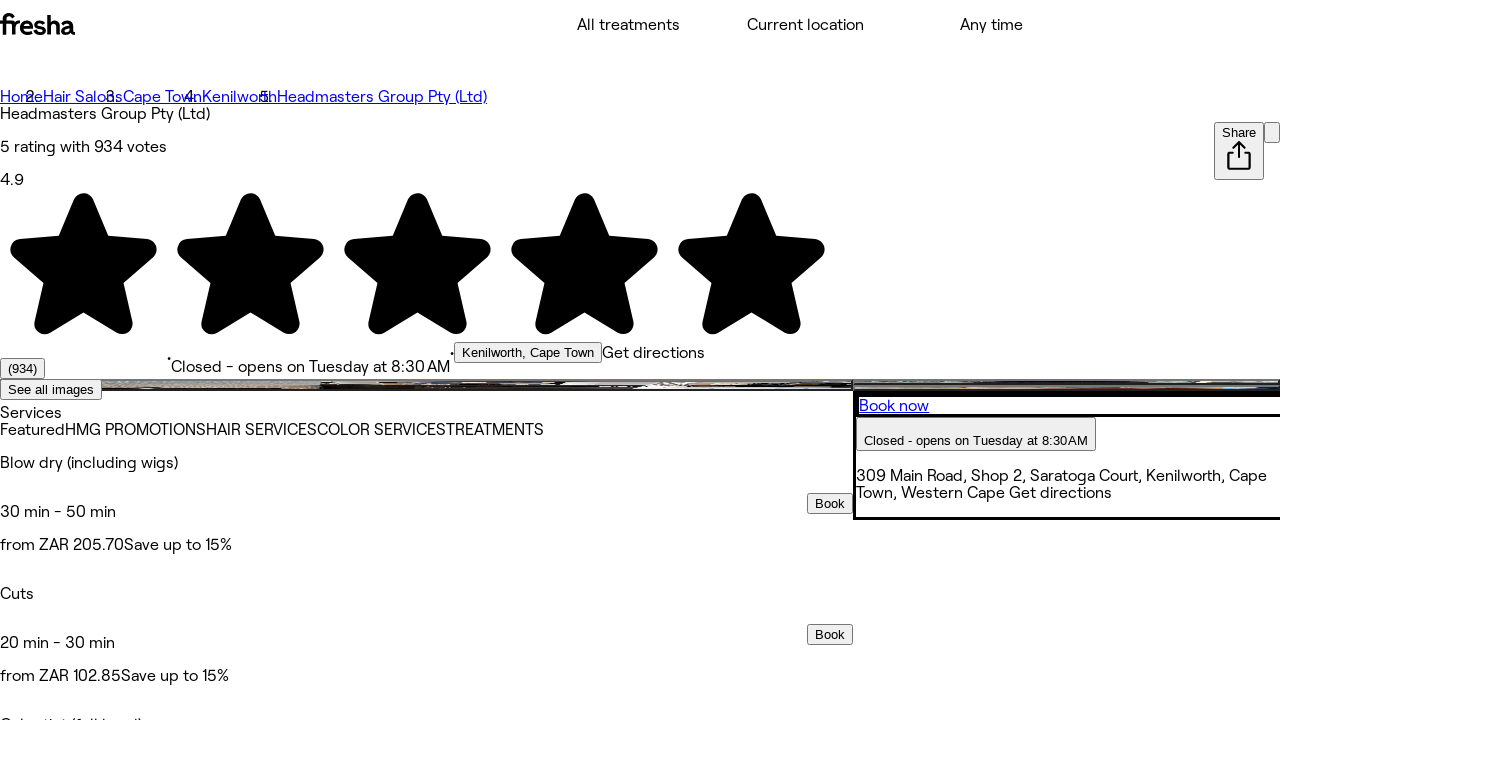

--- FILE ---
content_type: text/html; charset=utf-8
request_url: https://www.fresha.com/a/headmasters-group-pty-ltd-cape-town-309-main-road-razw3tqs
body_size: 38382
content:
<!DOCTYPE html><html lang="en-US" dir="ltr" data-viewer-country="US"><head><link href="/assets/_next/static/images/favicon-1f2185ab5d2379b9138357d5227db18c.ico" rel="icon" type="image/x-icon" sizes="48x48" data-next-head=""/><link href="/assets/_next/static/images/favicon-48x48-df49448f357ae882a5c4efdd567c0ab1.png" rel="icon" sizes="48x48" type="image/png" data-next-head=""/><link href="/assets/_next/static/images/favicon-96x96-7d8bf68e2bd3c39c660eb963cffcb232.png" rel="icon" sizes="96x96" type="image/png" data-next-head=""/><link href="/assets/_next/static/images/favicon-144x144-e2fce3ee5d1d019f940aa657a665e17d.png" rel="icon" sizes="144x144" type="image/png" data-next-head=""/><link href="/assets/_next/static/images/apple-touch-icon-180x180-a67df2e1679d610140080ed1be99a8a9.png" rel="apple-touch-icon" sizes="180x180" data-next-head=""/><link rel="manifest" href="/manifest.webmanifest" data-next-head=""/><meta content="width=device-width, initial-scale=1.0, maximum-scale=1" name="viewport" data-next-head=""/><link href="https://www.fresha.com/a/headmasters-group-pty-ltd-cape-town-309-main-road-razw3tqs" rel="canonical" data-next-head=""/><meta content="telephone=no" name="format-detection" data-next-head=""/><meta content="en" property="og:locale" data-next-head=""/><meta content="Fresha - Instantly book salons and spas nearby" property="og:site_name" data-next-head=""/><meta content="https://www.fresha.com/a/headmasters-group-pty-ltd-cape-town-309-main-road-razw3tqs" property="og:url" data-next-head=""/><meta content="website" property="og:type" data-next-head=""/><meta content="1224875000951200" property="fb:app_id" data-next-head=""/><meta content="summary" name="twitter:card" data-next-head=""/><meta content="Fresha - Instantly book salons and spas nearby" name="twitter:site" data-next-head=""/><link rel="alternate" hrefLang="x-default" href="https://www.fresha.com/a/headmasters-group-pty-ltd-cape-town-309-main-road-razw3tqs" data-next-head=""/><link rel="alternate" hrefLang="en" href="https://www.fresha.com/a/headmasters-group-pty-ltd-cape-town-309-main-road-razw3tqs" data-next-head=""/><link rel="alternate" hrefLang="ar" href="https://www.fresha.com/ar/a/headmasters-group-pty-ltd-cape-town-309-main-road-razw3tqs" data-next-head=""/><link rel="alternate" hrefLang="bg" href="https://www.fresha.com/bg/a/headmasters-group-pty-ltd-cape-town-309-main-road-razw3tqs" data-next-head=""/><link rel="alternate" hrefLang="cs" href="https://www.fresha.com/cs/a/headmasters-group-pty-ltd-cape-town-309-main-road-razw3tqs" data-next-head=""/><link rel="alternate" hrefLang="da" href="https://www.fresha.com/da/a/headmasters-group-pty-ltd-cape-town-309-main-road-razw3tqs" data-next-head=""/><link rel="alternate" hrefLang="de" href="https://www.fresha.com/de/a/headmasters-group-pty-ltd-cape-town-309-main-road-razw3tqs" data-next-head=""/><link rel="alternate" hrefLang="el" href="https://www.fresha.com/el/a/headmasters-group-pty-ltd-cape-town-309-main-road-razw3tqs" data-next-head=""/><link rel="alternate" hrefLang="es" href="https://www.fresha.com/es/a/headmasters-group-pty-ltd-cape-town-309-main-road-razw3tqs" data-next-head=""/><link rel="alternate" hrefLang="fi" href="https://www.fresha.com/fi/a/headmasters-group-pty-ltd-cape-town-309-main-road-razw3tqs" data-next-head=""/><link rel="alternate" hrefLang="fr" href="https://www.fresha.com/fr/a/headmasters-group-pty-ltd-cape-town-309-main-road-razw3tqs" data-next-head=""/><link rel="alternate" hrefLang="hr" href="https://www.fresha.com/hr/a/headmasters-group-pty-ltd-cape-town-309-main-road-razw3tqs" data-next-head=""/><link rel="alternate" hrefLang="hu" href="https://www.fresha.com/hu/a/headmasters-group-pty-ltd-cape-town-309-main-road-razw3tqs" data-next-head=""/><link rel="alternate" hrefLang="id" href="https://www.fresha.com/id/a/headmasters-group-pty-ltd-cape-town-309-main-road-razw3tqs" data-next-head=""/><link rel="alternate" hrefLang="it" href="https://www.fresha.com/it/a/headmasters-group-pty-ltd-cape-town-309-main-road-razw3tqs" data-next-head=""/><link rel="alternate" hrefLang="ja" href="https://www.fresha.com/ja/a/headmasters-group-pty-ltd-cape-town-309-main-road-razw3tqs" data-next-head=""/><link rel="alternate" hrefLang="lt" href="https://www.fresha.com/lt/a/headmasters-group-pty-ltd-cape-town-309-main-road-razw3tqs" data-next-head=""/><link rel="alternate" hrefLang="ms" href="https://www.fresha.com/ms/a/headmasters-group-pty-ltd-cape-town-309-main-road-razw3tqs" data-next-head=""/><link rel="alternate" hrefLang="nb" href="https://www.fresha.com/nb/a/headmasters-group-pty-ltd-cape-town-309-main-road-razw3tqs" data-next-head=""/><link rel="alternate" hrefLang="nl" href="https://www.fresha.com/nl/a/headmasters-group-pty-ltd-cape-town-309-main-road-razw3tqs" data-next-head=""/><link rel="alternate" hrefLang="pl" href="https://www.fresha.com/pl/a/headmasters-group-pty-ltd-cape-town-309-main-road-razw3tqs" data-next-head=""/><link rel="alternate" hrefLang="pt-BR" href="https://www.fresha.com/pt/a/headmasters-group-pty-ltd-cape-town-309-main-road-razw3tqs" data-next-head=""/><link rel="alternate" hrefLang="ro" href="https://www.fresha.com/ro/a/headmasters-group-pty-ltd-cape-town-309-main-road-razw3tqs" data-next-head=""/><link rel="alternate" hrefLang="ru" href="https://www.fresha.com/ru/a/headmasters-group-pty-ltd-cape-town-309-main-road-razw3tqs" data-next-head=""/><link rel="alternate" hrefLang="sl" href="https://www.fresha.com/sl/a/headmasters-group-pty-ltd-cape-town-309-main-road-razw3tqs" data-next-head=""/><link rel="alternate" hrefLang="sv" href="https://www.fresha.com/sv/a/headmasters-group-pty-ltd-cape-town-309-main-road-razw3tqs" data-next-head=""/><link rel="alternate" hrefLang="th" href="https://www.fresha.com/th/a/headmasters-group-pty-ltd-cape-town-309-main-road-razw3tqs" data-next-head=""/><link rel="alternate" hrefLang="uk" href="https://www.fresha.com/uk/a/headmasters-group-pty-ltd-cape-town-309-main-road-razw3tqs" data-next-head=""/><link rel="alternate" hrefLang="vi" href="https://www.fresha.com/vi/a/headmasters-group-pty-ltd-cape-town-309-main-road-razw3tqs" data-next-head=""/><link rel="alternate" hrefLang="zh-CN" href="https://www.fresha.com/zh/a/headmasters-group-pty-ltd-cape-town-309-main-road-razw3tqs" data-next-head=""/><link rel="alternate" hrefLang="zh-HK" href="https://www.fresha.com/zh-HK/a/headmasters-group-pty-ltd-cape-town-309-main-road-razw3tqs" data-next-head=""/><link href="android-app://com.fresha.Fresha/https/www.fresha.com/a/headmasters-group-pty-ltd-cape-town-309-main-road-razw3tqs" rel="alternate" data-next-head=""/><meta name="apple-itunes-app" content="app-id=1297230801, app-argument=https://www.fresha.com/a/headmasters-group-pty-ltd-cape-town-309-main-road-razw3tqs" data-next-head=""/><meta charSet="utf-8" dir="ltr" data-next-head=""/><title data-next-head="">Headmasters Group Pty (Ltd) - 309 Main Road Shop 2, Saratoga Court - Cape Town | Fresha</title><meta content="Hair Salon Cape Town | Book with Headmasters Group Pty (Ltd) at 309 Main Road Shop 2, Saratoga Court." name="description" data-next-head=""/><meta content="Headmasters Group Pty (Ltd), Cape Town, 309 Main Road Shop 2, Saratoga Court, Hair Salon" name="keywords" data-next-head=""/><meta content="index, follow" name="robots" data-next-head=""/><meta content="Headmasters Group Pty (Ltd) - 309 Main Road Shop 2, Saratoga Court - Cape Town | Fresha" name="apple-mobile-web-app-title" data-next-head=""/><meta content="yes" name="apple-mobile-web-app-capable" data-next-head=""/><meta content="black-translucent" name="apple-mobile-web-app-status-bar-style" data-next-head=""/><meta content="Headmasters Group Pty (Ltd) - 309 Main Road Shop 2, Saratoga Court - Cape Town | Fresha" property="og:title" data-next-head=""/><meta content="https://images.fresha.com/locations/location-profile-images/39161/2216643/5b01cea4-918d-4955-ab6e-3108d5b47858.jpg?class=fallback" property="og:image" data-next-head=""/><meta content="image/jpeg" property="og:image:type" data-next-head=""/><meta content="Hair Salon Cape Town | Book with Headmasters Group Pty (Ltd) at 309 Main Road Shop 2, Saratoga Court." property="og:description" data-next-head=""/><style>
@font-face {
  font-family: AktivGroteskVF;
  src: url('/assets/_next/static/media/AktivGroteskVF_W_Arabic_Wght-5a142e6606b19016387af50b4fd237d6.woff2') format('woff2');
  font-weight: 100 900;
  unicode-range: U+0000, U+000D, U+0020-007E, U+00A0-017F, U+0192, U+01A0-01A1, U+01AF-01B0, U+0218-021B, U+0237, U+02BC, U+02C6-02C7, U+02C9, U+02CB, U+02D8-02DD, U+0300-0304, U+0306-030C, U+0312, U+0315, U+0323, U+0326-0328, U+060C, U+0615, U+061B, U+061F, U+0621-063A, U+0640-0656, U+0658, U+0660-0671, U+0679, U+067E, U+0686, U+0688, U+0691, U+0698, U+06A1, U+06A4-06A5, U+06A8-06A9, U+06AF, U+06BA, U+06BE, U+06C0-06C3, U+06CC, U+06D2-06D5, U+06F0-06F9, U+0763, U+1E24-1E25, U+1E36-1E37, U+1E80-1E85, U+1E9E, U+1EA0-1EF9, U+2000-2015, U+2018-201A, U+201C-201E, U+2020-2022, U+2026, U+202A-202E, U+2030, U+2032-2033, U+2039-203A, U+2044, U+2070, U+2074-2079, U+2080-2089, U+20AC, U+20B9-20BA, U+2113, U+2122, U+2126, U+212E, U+2150-2151, U+2153-215E, U+2202, U+2206, U+220F, U+2211-2212, U+2215, U+2219-221A, U+221E, U+222B, U+2248, U+2260, U+2264-2265, U+25CA, U+25CC, U+274A, U+FB00-FB04, U+FB50-FB51, U+FB56-FB59, U+FB66-FB6D, U+FB7A-FB7D, U+FB88-FB95, U+FB9E-FB9F, U+FBA4-FBB1, U+FBE8-FBE9, U+FBFC-FBFF, U+FC5E-FC63, U+FDF2, U+FE80-FEFC, U+FEFF, U+FFFD;
  font-style: normal;
  font-display: block;
}

@font-face {
  font-family: AktivGroteskVF;
  src: url('/assets/_next/static/media/AktivGroteskVF_W_Armn_Wght-f3a201e4255c820055e0e33130a06fc2.woff2') format('woff2');
  font-weight: 100 900;
  unicode-range: U+0000, U+000D, U+0020-007E, U+00A0-017F, U+0192, U+01A0-01A1, U+01AF-01B0, U+0218-021B, U+0237, U+02BC, U+02C6-02C7, U+02C9, U+02CB, U+02D8-02DD, U+0300-0304, U+0306-030C, U+0312, U+0315, U+0323, U+0326-0328, U+0531-0556, U+0559-055F, U+0561-0587, U+0589-058A, U+058D-058F, U+1E24-1E25, U+1E36-1E37, U+1E80-1E85, U+1E9E, U+1EA0-1EF9, U+2000-200B, U+2010-2015, U+2018-201A, U+201C-201E, U+2020-2022, U+2026, U+2030, U+2032-2033, U+2039-203A, U+2044, U+2070, U+2074-2079, U+2080-2089, U+20AC, U+20B9-20BA, U+2113, U+2122, U+2126, U+212E, U+2150-2151, U+2153-215E, U+2202, U+2206, U+220F, U+2211-2212, U+2215, U+2219-221A, U+221E, U+222B, U+2248, U+2260, U+2264-2265, U+25CA, U+FB00-FB04, U+FB13-FB17;
  font-style: normal;
  font-display: block;
}

@font-face {
  font-family: AktivGroteskVF;
  src: url('/assets/_next/static/media/AktivGroteskVF_W_Basic_Wght-11419e9edc2b437641975eda4e8c2d9d.woff2') format('woff2');
  font-weight: 100 900;
  unicode-range: U+000D, U+0020-007E, U+00A0-0107, U+010A-0113, U+0116-011B, U+011E-0123, U+0126-012B, U+012E-0133, U+0136-013E, U+0141-0148, U+014A-014B, U+0150-0155, U+0158-015B, U+015E-016B, U+016E-017E, U+0192, U+0218-021B, U+0237, U+02C6-02C7, U+02C9, U+02CB, U+02D8-02DD, U+0300-0304, U+0306-0308, U+030A-030C, U+0312, U+0315, U+0323, U+0326-0328, U+1E24-1E25, U+1E36-1E37, U+1E80-1E85, U+1E9E, U+1EF2-1EF3, U+2000-200D, U+2010-2015, U+2018-201A, U+201C-201E, U+2020-2022, U+2026, U+2030, U+2032-2033, U+2039-203A, U+2044, U+2070, U+2074-2079, U+2080-2089, U+20AC, U+20B9-20BA, U+20BD, U+2122, U+2150-2151, U+2153-215E, U+2202, U+2206, U+220F, U+2211-2212, U+2215, U+2219-221A, U+221E, U+222B, U+2248, U+2260, U+2264-2265, U+25CA, U+FB00-FB04, U+FEFF;
  font-style: normal;
  font-display: block;
}

@font-face {
  font-family: AktivGroteskVF;
  src: url('/assets/_next/static/media/AktivGroteskVF_W_Core_Wght-3b18a79411f95d1943b90b33341657a8.woff2') format('woff2');
  font-weight: 100 900;
  unicode-range: U+000D, U+0020-007E, U+00A0-0107, U+010A-0113, U+0116-011B, U+011E-0123, U+0126-012B, U+012E-0133, U+0136-013E, U+0141-0148, U+014A-014B, U+0150-0155, U+0158-015B, U+015E-016B, U+016E-017E, U+0192, U+0218-021B, U+0237, U+02C6-02C7, U+02C9, U+02CB, U+02D8-02DD, U+0300-0304, U+0306-0308, U+030A-030C, U+0312, U+0315, U+0323, U+0326-0328, U+0344, U+0374-0375, U+037E, U+0384-038A, U+038C, U+038E-03A1, U+03A3-03CF, U+03D7, U+0400-045F, U+0462-0463, U+0472-0475, U+0490-0491, U+1E24-1E25, U+1E36-1E37, U+1E80-1E85, U+1E9E, U+1EF2-1EF3, U+2000-200D, U+2010-2015, U+2018-201A, U+201C-201E, U+2020-2022, U+2026, U+2030, U+2032-2033, U+2039-203A, U+2044, U+2070, U+2074-2079, U+2080-2089, U+20AC, U+20B4, U+20B9-20BA, U+20BD, U+2116, U+2122, U+2150-2151, U+2153-215E, U+2202, U+2206, U+220F, U+2211-2212, U+2215, U+2219-221A, U+221E, U+222B, U+2248, U+2260, U+2264-2265, U+25CA, U+25CC, U+FB00-FB04, U+FEFF;
  font-style: normal;
  font-display: block;
}

@font-face {
  font-family: AktivGroteskVF;
  src: url('/assets/_next/static/media/AktivGroteskVF_W_Deva_Wght-e51012aa7d6541f77004faed7c7606d2.woff2') format('woff2');
  font-weight: 100 900;
  unicode-range: U+0000, U+000D, U+0020-007E, U+00A0-017F, U+0192, U+01A0-01A1, U+01AF-01B0, U+0218-021B, U+0237, U+02BC, U+02C6-02C7, U+02C9, U+02CB, U+02D8-02DD, U+0300-0304, U+0306-030C, U+0312, U+0315, U+0323, U+0326-0328, U+0901-0939, U+093C-094D, U+094F-0950, U+0956-0977, U+097D, U+1E24-1E25, U+1E36-1E37, U+1E80-1E85, U+1E9E, U+1EA0-1EF9, U+2000-200B, U+2010-2015, U+2018-201A, U+201C-201E, U+2020-2022, U+2026, U+2030, U+2032-2033, U+2039-203A, U+2044, U+2070, U+2074-2079, U+2080-2089, U+20AC, U+20B9-20BA, U+2113, U+2122, U+2126, U+212E, U+2150-2151, U+2153-215E, U+2202, U+2206, U+220F, U+2211-2212, U+2215, U+2219-221A, U+221E, U+222B, U+2248, U+2260, U+2264-2265, U+25CA, U+A8FB, U+FB00-FB04;
  font-style: normal;
  font-display: block;
}

@font-face {
  font-family: AktivGroteskVF;
  src: url('/assets/_next/static/media/AktivGroteskVF_W_Geor_Wght-7c26fa3ec81df2386e94208abb7156bf.woff2') format('woff2');
  font-weight: 100 900;
  unicode-range: U+0000, U+000D, U+0020-007E, U+00A0-017F, U+0192, U+01A0-01A1, U+01AF-01B0, U+0218-021B, U+0237, U+02BC, U+02C6-02C7, U+02C9, U+02CB, U+02D8-02DD, U+0300-0304, U+0306-030C, U+0312, U+0315, U+0323, U+0326-0328, U+10D0-10F0, U+10FB, U+1C90-1CB0, U+1E24-1E25, U+1E36-1E37, U+1E80-1E85, U+1E9E, U+1EA0-1EF9, U+2000-200B, U+2010-2015, U+2018-201A, U+201C-201E, U+2020-2022, U+2026, U+2030, U+2032-2033, U+2039-203A, U+2044, U+2070, U+2074-2079, U+2080-2089, U+20AC, U+20B9-20BA, U+20BE, U+2113, U+2122, U+2126, U+212E, U+2150-2151, U+2153-215E, U+2202, U+2206, U+220F, U+2211-2212, U+2215, U+2219-221A, U+221E, U+222B, U+2248, U+2260, U+2264-2265, U+25CA, U+FB00-FB04;
  font-style: normal;
  font-display: block;
}

@font-face {
  font-family: AktivGroteskVF;
  src: url('/assets/_next/static/media/AktivGroteskVF_W_Hebr_Wght-526507ab08ad95ff5366fcd99c7f539e.woff2') format('woff2');
  font-weight: 100 900;
  unicode-range: U+0000, U+000D, U+0020-007E, U+00A0-017F, U+0192, U+01A0-01A1, U+01AF-01B0, U+0218-021B, U+0237, U+02BC, U+02C6-02C7, U+02C9, U+02CB, U+02D8-02DD, U+0300-0304, U+0306-030C, U+0312, U+0315, U+0323, U+0326-0328, U+05B0-05C5, U+05C7, U+05D0-05EA, U+05F0-05F4, U+1E24-1E25, U+1E36-1E37, U+1E80-1E85, U+1E9E, U+1EA0-1EF9, U+2000-2015, U+2018-201A, U+201C-201E, U+2020-2022, U+2026, U+202A-202E, U+2030, U+2032-2033, U+2039-203A, U+2044, U+2070, U+2074-2079, U+2080-2089, U+20AA, U+20AC, U+20B9-20BA, U+2113, U+2122, U+2126, U+212E, U+2150-2151, U+2153-215E, U+2202, U+2206, U+220F, U+2211-2212, U+2215, U+2219-221A, U+221E, U+222B, U+2248, U+2260, U+2264-2265, U+25CA, U+25CC, U+FB00-FB04, U+FB1D, U+FB1F, U+FB2A-FB36, U+FB38-FB3C, U+FB3E, U+FB40-FB41, U+FB43-FB44, U+FB46-FB4E, U+FEFF, U+FFFD;
  font-style: normal;
  font-display: block;
}

@font-face {
  font-family: AktivGroteskVF;
  src: url('/assets/_next/static/media/AktivGroteskVF_W_Mlym_Wght-2542734ef90909dc3cec4f575670dbcc.woff2') format('woff2');
  font-weight: 100 900;
  unicode-range: U+0000, U+000D, U+0020-007E, U+00A0-017F, U+0192, U+0218-021B, U+0237, U+02BC, U+02C6-02C7, U+02C9, U+02CB, U+02D8-02DD, U+0300-0304, U+0306-0308, U+030A-030C, U+0312, U+0315, U+0326-0328, U+0964-0965, U+0D02-0D03, U+0D05-0D0C, U+0D0E-0D10, U+0D12-0D3A, U+0D3D-0D44, U+0D46-0D48, U+0D4A-0D4E, U+0D57, U+0D60-0D63, U+0D66-0D75, U+0D79-0D7F, U+1E80-1E85, U+1E9E, U+1EF2-1EF3, U+2000-200B, U+2010-2015, U+2018-201A, U+201C-201E, U+2020-2022, U+2026, U+2030, U+2032-2033, U+2039-203A, U+2044, U+2070, U+2074-2079, U+2080-2089, U+20AC, U+20B9-20BA, U+2113, U+2122, U+2126, U+212E, U+2150-2151, U+2153-215E, U+2202, U+2206, U+220F, U+2211-2212, U+2215, U+2219-221A, U+221E, U+222B, U+2248, U+2260, U+2264-2265, U+25CA, U+FB00-FB04;
  font-style: normal;
  font-display: block;
}

@font-face {
  font-family: AktivGroteskVF;
  src: url('/assets/_next/static/media/AktivGroteskVF_W_Thai_Wght-16e37748b5b638d13e7581ebd9aaaa80.woff2') format('woff2');
  font-weight: 100 900;
  unicode-range: U+0000, U+000D, U+0020-007E, U+00A0-017F, U+0192, U+01A0-01A1, U+01AF-01B0, U+0218-021B, U+0237, U+02BC, U+02C6-02C7, U+02C9, U+02CB, U+02D8-02DD, U+0300-0304, U+0306-030C, U+0312, U+0315, U+0323, U+0326-0328, U+0E01-0E3A, U+0E3F-0E5B, U+1E24-1E25, U+1E36-1E37, U+1E80-1E85, U+1E9E, U+1EA0-1EF9, U+2000-200B, U+2010-2015, U+2018-201A, U+201C-201E, U+2020-2022, U+2026, U+2030, U+2032-2033, U+2039-203A, U+2044, U+2070, U+2074-2079, U+2080-2089, U+20AC, U+20B9-20BA, U+2113, U+2122, U+2126, U+212E, U+2150-2151, U+2153-215E, U+2202, U+2206, U+220F, U+2211-2212, U+2215, U+2219-221A, U+221E, U+222B, U+2248, U+2260, U+2264-2265, U+25CA, U+FB00-FB04;
  font-style: normal;
  font-display: block;
}

@font-face {
  font-family: Changa;
  src: url('/assets/_next/static/media/Changa-VariableFont_wght-7437d0bb742e5f9ac92e1dbd831e21a6.woff2') format('woff2');
  font-weight: 200 800;
  unicode-range: U+0041, U+00C1, U+0102, U+060C, U+0615, U+061B, U+061F, U+0621-063A, U+0640-0656, U+0658, U+0660-0671, U+0679, U+067E, U+0686, U+0688, U+0691, U+0698, U+06A1, U+06A4, U+06A9, U+06AF, U+06BA, U+06BE, U+06C1-06C3, U+06CC, U+06D2-06D4, U+06F0-06F9, U+FB51, U+FB57-FB59, U+FB67-FB69, U+FB6B-FB6D, U+FB7B-FB7D, U+FB89, U+FB8B, U+FB8D, U+FB8F-FB91, U+FB93-FB95, U+FB9F, U+FBA7-FBA9, U+FBAB-FBAD, U+FBAF, U+FBB1-FBB9, U+FBBD-FBBE, U+FBFD-FBFF, U+FC64-FC65, U+FC67-FC6B, U+FC6D-FC71, U+FC73-FC77, U+FC79-FC7B, U+FC8A-FC8B, U+FC8D-FC8F, U+FC91-FC92, U+FC94, U+FCFB-FCFC, U+FD0D-FD10, U+FD17-FD18, U+FD29-FD2C, U+FD3E-FD3F, U+FDF2, U+FE82, U+FE84, U+FE86, U+FE88, U+FE8A-FE8C, U+FE8E, U+FE90-FE92, U+FE94, U+FE96-FE98, U+FE9A-FE9C, U+FE9E-FEA0, U+FEA2-FEA4, U+FEA6-FEA8, U+FEAA, U+FEAC, U+FEAE, U+FEB0, U+FEB2-FEB4, U+FEB6-FEB8, U+FEBA-FEBC, U+FEBE-FEC0, U+FEC2-FEC4, U+FEC6-FEC8, U+FECA-FECC, U+FECE-FED0, U+FED2-FED4, U+FED6-FED8, U+FEDA-FEDC, U+FEDE-FEE0, U+FEE2-FEE4, U+FEE6-FEE8, U+FEEA-FEEC, U+FEEE, U+FEF0, U+FEF2-FEFC;
  font-style: normal;
  font-display: block;
}

@font-face {
  font-family: PlayfairDisplay;
  src: url('/assets/_next/static/media/PlayfairDisplay-VariableFont_wght-7c3f0ae441a251fe4d097d36f11ca0cf.woff2') format('woff2');
  font-weight: 400 900;
  unicode-range: U+0000, U+000D, U+0020-007E, U+00A0-00B4, U+00B6-017F, U+018F, U+0192, U+01A0-01A1, U+01AF-01B0, U+01B7, U+01CD-01CE, U+01D3-01D4, U+01E4-01E9, U+01EE-01EF, U+01F4-01F5, U+01FE-01FF, U+0218-021B, U+021E-021F, U+0237, U+0259, U+0292, U+02BB-02BC, U+02C6-02C7, U+02D8-02DD, U+0300-0304, U+0306-030C, U+0323, U+0326-0328, U+0335, U+0337-0338, U+0394, U+03A9, U+03BC, U+03C0, U+0400-045F, U+0462-0463, U+046A-046B, U+0490-0493, U+0496-0497, U+049A-049B, U+04A2-04A3, U+04AE-04B1, U+04BA-04BB, U+04C9-04CA, U+04D8-04D9, U+04E8-04E9, U+1E80-1E85, U+1E9E, U+1EA0-1EF9, U+2009, U+2010, U+2013-2014, U+2018-201A, U+201C-201E, U+2020-2022, U+2026, U+2030, U+2032-2033, U+2039-203A, U+2044, U+2052, U+20AC, U+20B9, U+2105, U+2116, U+2122, U+212A-212B, U+2153-2154, U+2190-2194, U+2196-2199, U+2202, U+220F, U+2211-2212, U+221A, U+221E, U+222B, U+2248, U+2260, U+2264-2265, U+25A0-25A1, U+25CA, U+FB01-FB02;
  font-style: normal;
  font-display: block;
}

@font-face {
  font-family: RoobertPRO;
  src: url('/assets/_next/static/media/RoobertPRO-Bold-e2fda0dc25bfc43948b697a75e2e0328.woff2') format('woff2');
  font-weight: 700;
  unicode-range: U+000D, U+0020-007E, U+00A0-017F, U+018F, U+0192, U+01FA-01FD, U+0218-021B, U+0237, U+0259, U+02BC, U+02C6-02C7, U+02D8-02DD, U+0300-0304, U+0306-0308, U+030A-030C, U+0312, U+0326-0328, U+0374-0375, U+037E, U+0384-038A, U+038C, U+038E-03A1, U+03A3-03CF, U+03D7, U+0400-040D, U+040F-045D, U+045F, U+0490-0491, U+0E3F, U+1E80-1E85, U+1E9E, U+1EF2-1EF3, U+2013-2014, U+2018-201A, U+201C-201E, U+2020-2022, U+2026, U+2030, U+2039-203A, U+2044, U+2070, U+2074-2079, U+20A6, U+20AC, U+20B9, U+20BF, U+2113, U+2116, U+2122, U+2126, U+2153-2154, U+215B-215E, U+2190-2199, U+2202, U+2206, U+220F, U+2211-2212, U+221A, U+221E, U+222B, U+2248, U+2260, U+2264-2265, U+25CA, U+25CF, U+2669-266B, U+F8FF;
  font-style: normal;
  font-display: block;
}

@font-face {
  font-family: RoobertPRO;
  src: url('/assets/_next/static/media/RoobertPRO-Medium-9b115f9ba85da0f80659fcb384487049.woff2') format('woff2');
  font-weight: 500;
  unicode-range: U+000D, U+0020-007E, U+00A0-017F, U+018F-0192, U+01FA-01FD, U+0218-021B, U+0237, U+0259, U+02BC, U+02C6-02C7, U+02D8-02DD, U+0300-0304, U+0306-030C, U+0312, U+0326-0328, U+0374-0375, U+037E, U+0384-038A, U+038C, U+038E-03A1, U+03A3-03CF, U+03D7, U+0400-040D, U+040F-045D, U+045F, U+0490-0491, U+0E3F, U+1E80-1E85, U+1E9E, U+1EF2-1EF3, U+2013-2026, U+2030, U+2039-203A, U+2044, U+2070, U+2074-2079, U+20A6, U+20AC, U+20B9, U+20BF, U+2113-2116, U+2122-2126, U+2153-2154, U+215B-215E, U+2190-2199, U+2202-2206, U+220F-2212, U+221A-221E, U+222B, U+2248, U+2260-2265, U+25CA, U+25CF, U+2669-266B, U+F8FF;
  font-style: normal;
  font-display: block;
}

@font-face {
  font-family: RoobertPRO;
  src: url('/assets/_next/static/media/RoobertPRO-Regular-fd673adcce451de0af05a61246938d4f.woff2') format('woff2');
  font-weight: 400;
  unicode-range: U+000D, U+0020-007E, U+00A0-017F, U+018F, U+0192, U+01FA-01FD, U+0218-021B, U+0237, U+0259, U+02BC, U+02C6-02C7, U+02D8-02DD, U+0300-0304, U+0306-0308, U+030A-030C, U+0312, U+0326-0328, U+0374-0375, U+037E, U+0384-038A, U+038C, U+038E-03A1, U+03A3-03CF, U+03D7, U+0400-040D, U+040F-045D, U+045F, U+0490-0491, U+0E3F, U+1E80-1E85, U+1E9E, U+1EF2-1EF3, U+2013-2014, U+2018-201A, U+201C-201E, U+2020-2022, U+2026, U+2030, U+2039-203A, U+2044, U+2070, U+2074-2079, U+20A6, U+20AC, U+20B9, U+20BF, U+2113, U+2116, U+2122, U+2126, U+2153-2154, U+215B-215E, U+2190-2199, U+2202, U+2206, U+220F, U+2211-2212, U+221A, U+221E, U+222B, U+2248, U+2260, U+2264-2265, U+25CA, U+25CF, U+2669-266B, U+F8FF;
  font-style: normal;
  font-display: block;
}

@font-face {
  font-family: RoobertPRO;
  src: url('/assets/_next/static/media/RoobertPRO-SemiBold-94d776285aae5e7f719eb77a461bf014.woff2') format('woff2');
  font-weight: 600;
  unicode-range: U+000D, U+0020-007E, U+00A0-017F, U+018F, U+0192, U+01FA-01FD, U+0218-021B, U+0237, U+0259, U+02BC, U+02C6-02C7, U+02D8-02DD, U+0300-0304, U+0306-0308, U+030A-030C, U+0312, U+0326-0328, U+0374-0375, U+037E, U+0384-038A, U+038C, U+038E-03A1, U+03A3-03CF, U+03D7, U+0400-040D, U+040F-045D, U+045F, U+0490-0491, U+0E3F, U+1E80-1E85, U+1E9E, U+1EF2-1EF3, U+2013-2014, U+2018-201A, U+201C-201E, U+2020-2022, U+2026, U+2030, U+2039-203A, U+2044, U+2070, U+2074-2079, U+20A6, U+20AC, U+20B9, U+20BF, U+2113, U+2116, U+2122, U+2126, U+2153-2154, U+215B-215E, U+2190-2199, U+2202, U+2206, U+220F, U+2211-2212, U+221A, U+221E, U+222B, U+2248, U+2260, U+2264-2265, U+25CA, U+25CF, U+2669-266B, U+F8FF;
  font-style: normal;
  font-display: block;
}

@font-face {
  font-family: Tartuffo;
  src: url('/assets/_next/static/media/Tartuffo-Bold-88a7b08c60a42c3cdb03eca7e3e68e73.woff2') format('woff2');
  font-weight: 700;
  unicode-range: U+0020-007E, U+00A1-00AC, U+00AE-00B4, U+00B6-0131, U+0134-0137, U+0139-0148, U+014A-017E, U+01CD-01CE, U+0218-021B, U+0237, U+02C6-02C7, U+02D8-02DD, U+0326, U+1E80-1E85, U+1EF2-1EF3, U+2013-2014, U+2018-201A, U+201C-201E, U+2020-2022, U+2026, U+2030, U+2039-203A, U+2044, U+2070, U+2074-2079, U+2080-2089, U+20A9, U+20AC, U+2116, U+2122, U+2153-2154, U+215B-215E, U+2190-2199, U+2205, U+2212, U+221E, U+2248, U+2260, U+2264-2265, U+2460-2473, U+24EA-24F4, U+24FF, U+25A0-25A1, U+25CA-25CB, U+25CF, U+2776-277F;
  font-style: normal;
  font-display: block;
}

@font-face {
  font-family: Tartuffo;
  src: url('/assets/_next/static/media/Tartuffo-Medium-8ebba87ab45bd13c3dd3634844b7d2d3.woff2') format('woff2');
  font-weight: 500;
  unicode-range: U+0020-007E, U+00A1-00AC, U+00AE-00B4, U+00B6-0131, U+0134-0137, U+0139-0148, U+014A-017E, U+01CD-01CE, U+0218-021B, U+0237, U+02C6-02C7, U+02D8-02DD, U+0326, U+1E80-1E85, U+1EF2-1EF3, U+2013-2014, U+2018-201A, U+201C-201E, U+2020-2022, U+2026, U+2030, U+2039-203A, U+2044, U+2070, U+2074-2079, U+2080-2089, U+20A9, U+20AC, U+2116, U+2122, U+2153-2154, U+215B-215E, U+2190-2199, U+2205, U+2212, U+221E, U+2248, U+2260, U+2264-2265, U+2460-2473, U+24EA-24F4, U+24FF, U+25A0-25A1, U+25CA-25CB, U+25CF, U+2776-277F;
  font-style: normal;
  font-display: block;
}

@font-face {
  font-family: Tartuffo;
  src: url('/assets/_next/static/media/Tartuffo-Regular-29ac6ccf145c0b8da65e7b5d018f0140.woff2') format('woff2');
  font-weight: 400;
  unicode-range: U+0020-007E, U+00A1-00AC, U+00AE-00B4, U+00B6-0131, U+0134-0137, U+0139-0148, U+014A-017E, U+01CD-01CE, U+0218-021B, U+0237, U+02C6-02C7, U+02D8-02DD, U+0326, U+1E80-1E85, U+1EF2-1EF3, U+2013-2014, U+2018-201A, U+201C-201E, U+2020-2022, U+2026, U+2030, U+2039-203A, U+2044, U+2070, U+2074-2079, U+2080-2089, U+20A9, U+20AC, U+2116, U+2122, U+2153-2154, U+215B-215E, U+2190-2199, U+2205, U+2212, U+221E, U+2248, U+2260, U+2264-2265, U+2460-2473, U+24EA-24F4, U+24FF, U+25A0-25A1, U+25CA-25CB, U+25CF, U+2776-277F;
  font-style: normal;
  font-display: block;
}


</style><link rel="preload" href="/assets/_next/static/media/RoobertPRO-SemiBold-94d776285aae5e7f719eb77a461bf014.woff2" crossorigin="" as="font"/><link rel="preload" href="/assets/_next/static/media/RoobertPRO-Regular-fd673adcce451de0af05a61246938d4f.woff2" crossorigin="" as="font"/><link rel="preload" href="/assets/_next/static/media/RoobertPRO-Medium-9b115f9ba85da0f80659fcb384487049.woff2" crossorigin="" as="font"/><link rel="preload" href="/assets/_next/static/media/RoobertPRO-Bold-e2fda0dc25bfc43948b697a75e2e0328.woff2" crossorigin="" as="font"/><script id="gtm-dl-init" data-nscript="beforeInteractive">
          window.dataLayer = window.dataLayer || [];
          function gtag(){dataLayer.push(arguments);}
          gtag('consent', 'default', {
            'ad_storage': 'denied',
            'ad_user_data': 'denied',
            'ad_personalization': 'denied',
            'analytics_storage': 'denied',
            'wait_for_update': 60000
          });
        </script><script data-nscript="beforeInteractive">
              window.addEventListener('beforeinstallprompt', (e) => {
                e.preventDefault();
                window.deferredBeforeInstallPromptEvent = e;
              });
            </script><link rel="preload" href="//www.fresha.com/assets/_next/static/css/16e9fb845c2b1e03.css" as="style"/><link rel="stylesheet" href="//www.fresha.com/assets/_next/static/css/16e9fb845c2b1e03.css" data-n-g=""/><link rel="preload" href="//www.fresha.com/assets/_next/static/css/4d5f539f7eedb364.css" as="style"/><link rel="stylesheet" href="//www.fresha.com/assets/_next/static/css/4d5f539f7eedb364.css" data-n-p=""/><link rel="preload" href="//www.fresha.com/assets/_next/static/css/d2f2ca9ca29dc49c.css" as="style"/><link rel="stylesheet" href="//www.fresha.com/assets/_next/static/css/d2f2ca9ca29dc49c.css" data-n-p=""/><link rel="preload" href="//www.fresha.com/assets/_next/static/css/bd4a54c1edaabd54.css" as="style"/><link rel="stylesheet" href="//www.fresha.com/assets/_next/static/css/bd4a54c1edaabd54.css" data-n-p=""/><link rel="preload" href="//www.fresha.com/assets/_next/static/css/277eb38b1c202361.css" as="style"/><link rel="stylesheet" href="//www.fresha.com/assets/_next/static/css/277eb38b1c202361.css" data-n-p=""/><link rel="preload" href="//www.fresha.com/assets/_next/static/css/cc5cd7d4ea7ab3a0.css" as="style"/><link rel="stylesheet" href="//www.fresha.com/assets/_next/static/css/cc5cd7d4ea7ab3a0.css" data-n-p=""/><noscript data-n-css=""></noscript><script defer="" nomodule="" src="//www.fresha.com/assets/_next/static/chunks/polyfills-42372ed130431b0a.js"></script><script>window.FRESHA_VARS={"APP_URL":"https://www.fresha.com","ENVIRONMENT":"production","API_URL":"https://api.fresha.com","B2C_API_GATEWAY_URL":"https://www.fresha.com/graphql","B2C_WS_GATEWAY_URL":"wss://b2c-api-gateway-ws.fresha.com/graphql","REFRESH_API_URL":"https://refresh.fresha.com","PAYMENTS_API_URL":"https://payments.fresha.com","ANALYTICS_API_URL":"https://analytics-api.fresha.com","DEALS_API_URL":"https://deals-api.fresha.com","GOOGLE_APP_CLIENT_ID":"939324003214-fq16j74hi8jl19u6uhfe0b5l6o5nu7q9.apps.googleusercontent.com","GA4_GTM_AUTH":"I3dLwNFiDu7j5z-Gbm8FTQ","GA4_GTM_ENV":"env-1","GA4_GTM_ID":"GTM-WZVW87Z","MAPBOX_TOKEN_SEARCH":"pk.eyJ1IjoibWF0dHlkeWVyIiwiYSI6ImNsaWlwNHIwcDAwZWQzanBsYzgxOTQycHQifQ.54psWt9h__jg1Bn7BBI6Cw","MAPBOX_TOKEN_VENUE":"pk.eyJ1IjoibWF0dHlkeWVyIiwiYSI6ImNsZGoxNGU2eTA0M24zb2t3ZXZvYWRod24ifQ.GYW7sqkNhyIqGKmaqDE5sQ","APPLE_APP_ID":"com.fresha.Fresha.Web","FACEBOOK_APP_ID":"1224875000951200","FACEBOOK_PIXEL_ID":"463656030730551","CHECKOUT_API_KEY":"pk_8173a941-c6d0-4e35-acdc-6bf9ea87d178","CHECKOUT_DEBUG_MODE":"","CHECKOUT_PUBLIC_KEY":"pk_sfcwo57ocvf4vuzmbqz4zc5ev4#","ADYEN_PAYMENTS_ENVIRONMENT":"live","ASSET_HOST":"www.fresha.com","SENTRY_LEGACY_PUBLIC_DSN":"https://388fe63e6063cc241ca2a1b0f52622a3@o61919.ingest.us.sentry.io/4505952953827328","SENTRY_ENVIRONMENT":"production","SENTRY_TAGS":"{\n  \"cluster_name\": \"production-01\",\n  \"codeowners\": \"team-zen\"\n}","SOURCE_VERSION":"8d6090e90514942769b9a91017cec2c216a0b911","DATADOG_APPLICATION_ID":"08d8ed71-c115-4969-8de1-c91e45854b10","DATADOG_CLIENT_TOKEN":"pub61843ade0b8bca47d4c6637f279d21b0","DATADOG_LOGS_SAMPLE_RATE":"100","DATADOG_RUM_SAMPLE_RATE":"1","DATADOG_RUM_SESSION_REPLAY_SAMPLE_RATE":"100","DATADOG_ENV":"production","SHEDUL_SPA_URL":"https://partners.fresha.com","GIFT_CARDS_API_URL":"https://gift-cards-api.fresha.com","CRAWLER_INDEXING_ALLOWED":"1","UNLEASH_B2C_PROXY_URL":"https://b2c-unleash-proxy.fresha.com/proxy","UNLEASH_PROXY_CLIENT_KEY":"22f3f3e6ef888caa03608ee214e6f152bb7f3d7b669e1554b2562e7f85fde154","UNLEASH_NAMESPACE":"","CHEQ_ID":"cheq4ppc","ENABLE_PERSISTED_OPERATIONS":"true","ENABLE_GET_REQUESTS":"true","ENABLE_CORS_BYPASS_PROXY":"","AMPLITUDE_API_KEY":"29e2cb5b7d55e4c4dcfa427e0f9fc784","AMPLITUDE_PROXY_URL":"https://www.fresha.com/plumbus/2/httpapi"}</script><script src="//www.fresha.com/assets/_next/static/chunks/webpack-b8dd4048bd9e6a30.js" defer=""></script><script src="//www.fresha.com/assets/_next/static/chunks/framework-e7b1cbb626e9139e.js" defer=""></script><script src="//www.fresha.com/assets/_next/static/chunks/main-7ed30dc956f8c013.js" defer=""></script><script src="//www.fresha.com/assets/_next/static/chunks/pages/_app-5ccf4fa10c359f90.js" defer=""></script><script src="//www.fresha.com/assets/_next/static/chunks/76003-0191b3be94d58691.js" defer=""></script><script src="//www.fresha.com/assets/_next/static/chunks/985-e2634f12a5457cdc.js" defer=""></script><script src="//www.fresha.com/assets/_next/static/chunks/82187-86448476f49576ec.js" defer=""></script><script src="//www.fresha.com/assets/_next/static/chunks/16310-b4ca870d95e66722.js" defer=""></script><script src="//www.fresha.com/assets/_next/static/chunks/82316-2af186b0a1bda0f7.js" defer=""></script><script src="//www.fresha.com/assets/_next/static/chunks/94652-5dc1296cb77b8bfa.js" defer=""></script><script src="//www.fresha.com/assets/_next/static/chunks/36600-c6b14a7d0d6a1b5c.js" defer=""></script><script src="//www.fresha.com/assets/_next/static/chunks/66492-977efebe998351ce.js" defer=""></script><script src="//www.fresha.com/assets/_next/static/chunks/82909-76e42fec090dc827.js" defer=""></script><script src="//www.fresha.com/assets/_next/static/chunks/30498-83dd144d9af65f2e.js" defer=""></script><script src="//www.fresha.com/assets/_next/static/chunks/18743-5b8332261d8d2bf9.js" defer=""></script><script src="//www.fresha.com/assets/_next/static/chunks/77604-65826d166bbba845.js" defer=""></script><script src="//www.fresha.com/assets/_next/static/chunks/88723-e472c6e5fdfe3555.js" defer=""></script><script src="//www.fresha.com/assets/_next/static/chunks/93469-395be13161a777a0.js" defer=""></script><script src="//www.fresha.com/assets/_next/static/chunks/78936-79c0abe78879fa77.js" defer=""></script><script src="//www.fresha.com/assets/_next/static/chunks/20908-ff0b345cd9ddd6f6.js" defer=""></script><script src="//www.fresha.com/assets/_next/static/chunks/54359-f5a53a62d4fd6cad.js" defer=""></script><script src="//www.fresha.com/assets/_next/static/chunks/53098-8d6c3cc4cdf7cee8.js" defer=""></script><script src="//www.fresha.com/assets/_next/static/chunks/65116-83129ac2d8198ab7.js" defer=""></script><script src="//www.fresha.com/assets/_next/static/chunks/26403-1a535fa7eafb605a.js" defer=""></script><script src="//www.fresha.com/assets/_next/static/chunks/16014-a165a9b600e9d199.js" defer=""></script><script src="//www.fresha.com/assets/_next/static/chunks/81828-7b0f63f359d3e3fc.js" defer=""></script><script src="//www.fresha.com/assets/_next/static/chunks/51227-ec14ebb4ddc3a4d6.js" defer=""></script><script src="//www.fresha.com/assets/_next/static/chunks/pages/%5Blocale_geo%5D/a/%5BlocationSlug%5D-dd4232fea452e2bd.js" defer=""></script><script src="//www.fresha.com/assets/_next/static/8d6090e90514942769b9a91017cec2c216a0b911-/_buildManifest.js" defer=""></script><script src="//www.fresha.com/assets/_next/static/8d6090e90514942769b9a91017cec2c216a0b911-/_ssgManifest.js" defer=""></script><script>
            document.querySelectorAll("link[rel='preload'][as='style']").forEach((link) => { link.rel = "stylesheet"; });
          </script><meta name="sentry-trace" content="9d49b9808708459d676360faf1631c22-89dad1b4d489fea3"/><meta name="baggage" content="sentry-environment=production,sentry-release=8d6090e90514942769b9a91017cec2c216a0b911,sentry-public_key=388fe63e6063cc241ca2a1b0f52622a3,sentry-trace_id=9d49b9808708459d676360faf1631c22,sentry-org_id=61919"/></head><body><div id="__next"><svg class="G2oW54" width="24" height="24" viewBox="0 0 24 24" fill="none" xmlns="http://www.w3.org/2000/svg"><title>linear gradient</title><linearGradient id="linearGradientPositive" class="hl5Sz4" x1="0%" y1="0%" x2="100%" y2="100%"><stop offset="0" class="PkcQe4"></stop><stop offset="1" class="WtacR4"></stop></linearGradient></svg><svg class="G2oW54" width="24" height="24" viewBox="0 0 24 24" fill="none" xmlns="http://www.w3.org/2000/svg"><title>linear gradient</title><linearGradient id="linearGradientAccent" class="r4bA84" x1="0%" y1="0%" x2="100%" y2="100%"><stop offset="0" class="PkcQe4"></stop><stop offset="1" class="WtacR4"></stop></linearGradient></svg><div style="height:0px;width:0px"><svg xmlns="http://www.w3.org/2000/svg" viewBox="0 2 102 30.1"><title>spotlight external gradient shape</title><radialGradient id="freshaLogoExtGradient" cx="-8424.306" cy="-8111.145" r="13.573" fx="-8424.306" fy="-8097.771" gradientTransform="matrix(1 -.00367 .00363 .99 8468.848 8014.157)" gradientUnits="userSpaceOnUse"><stop offset=".45" stop-color="#7b69ff"></stop><stop offset=".49" stop-color="#7b69ff" stop-opacity=".98"></stop><stop offset=".55" stop-color="#7b69ff" stop-opacity=".91"></stop><stop offset=".61" stop-color="#7b69ff" stop-opacity=".8"></stop><stop offset=".68" stop-color="#7b69ff" stop-opacity=".65"></stop><stop offset=".75" stop-color="#7b69ff" stop-opacity=".46"></stop><stop offset=".82" stop-color="#7b69ff" stop-opacity=".25"></stop><stop offset=".82" stop-color="#7b69ff" stop-opacity=".24"></stop><stop offset=".87" stop-color="#7b69ff" stop-opacity=".13"></stop><stop offset=".91" stop-color="#7b69ff" stop-opacity="6.000000e-02"></stop><stop offset=".95" stop-color="#7b69ff" stop-opacity="1.000000e-02"></stop><stop offset="1" stop-color="#7b69ff" stop-opacity="0"></stop></radialGradient><circle cx="15" cy="15" r="15" fill="url(#frenoiLogoWithSpotlight)"></circle></svg></div><div class="Screen_self__j1QKs"><div class="Visibility_gte-tablet__OUjR7" id=":R39ir6:"><div class="Navigation_is-visible__aBi9F" data-qa="isVisible"></div><div class="Navigation_self__JbzIL Navigation_layoutVariant--static__JKF4N"><nav class="Navigation_navigationContainer__A8U2S"><div><a href="/" class="_XdG-5 util-focusRing-overrides _0HRZT5 Navigation_anchor__onxsK td_[inherit] ring_[inherit] c_[inherit] -webkit-tap-highlight-color_[transparent]" aria-label="Fresha"><svg xmlns="http://www.w3.org/2000/svg" viewBox="0 0 81.8 24" pointer-events="none" class="d_block fill_foreground.neutral" style="height:22px"><title>Fresha</title><path d="M51.5 2.1h3.9v8.1c1.3-1.9 4-2.5 6.2-1.6 2.2.9 2.9 2.5 3 2.7.2.5.4 1 .5 1.5.6 3.6-.6 7.2.5 10.7h-3.8c-1-2.5-.4-5.3-.4-7.9 0-.7 0-1.5-.4-2.2-.5-.9-1.5-1.6-2.5-1.6-1.1 0-2.1.6-2.6 1.5-.4.8-.4 1.8-.4 2.7v7.5h-3.9l-.1-21.4zM36 15.7c.1-4.3-2.6-7.5-6.8-7.5-2.8 0-5.2 1.4-6.5 3.8-1.4 2.6-1.3 6.3.4 8.8 2.5 3.4 7.6 4.2 12.5 1.9l-1.2-3.1c-4.1 1.8-8.5 1.3-8.8-2.4H36v-1.5zm-10.3-1.5c.3-.8.7-1.4 1.3-1.9 1.2-.9 3.3-1 4.4-.1.5.4.9 1.1 1.2 1.9h-6.9zM13.1 13.9s0-2.3-1.9-2.3H6.9v12.1H3V11.6H0V8.3h3V5.7C3 3.4 5.1 0 9.7 0s6.4 3.9 6.4 3.9l-3 2.1s-.8-2.5-3.3-2.5C8.7 3.5 7 4.4 7 6.2v2h6.1c2.7 0 3.4 2 3.4 2 1-2.4 4.6-2.1 5.3-2v3.1c-2.5-.2-4.8 1.2-4.8 4.1v8h-3.9v-9.5zM48.9 16.2c-1.2-1.2-4.3-1.6-6.3-2-1-.2-1.8-.4-1.8-1.4 0-1.2 1.2-1.5 2.4-1.5s2.4.5 3.1 1.5l3-1.6c-1.7-3-6.2-3.6-9.1-2.4-.9.4-1.6 1-2.1 1.7-1.1 1.5-1 4.1.3 5.3.7.7 1.9 1.2 3.4 1.5l2.8.5c1 .2 1.9.4 1.9 1.5 0 1.3-1.4 1.6-2.6 1.6-3.2 0-3.8-3-3.8-3L36.4 19c.2 1 1.5 5 7.4 5 3.3 0 6.2-1.3 6.3-4.8-.1-1.3-.5-2.3-1.2-3zM81.2 20.8c-.7 0-1.3-.4-1.3-1.4 0-.5-.1-2.2-.1-2.6 0-2.6.1-5.1-1.7-6.9-2-2-6.6-2.2-9-.6-.9.5-1.7 1.2-2.3 2.1l2.3 2.4c.9-1.5 2.2-2.2 3.7-2.2 1.4-.1 2.6.6 3.1 2-3.1.8-7.1 1.1-8.8 4.3-.8 1.5-.6 3.4.6 4.7.9 1 2.4 1.3 3.8 1.3 2.2 0 4.3-.5 5.6-2.5.7 1.7 2.2 2.5 4 2.5.3 0 .6-.1.8-.2v-3c-.2.1-.4.1-.7.1zm-5.3-3.1c.1 2.2-1.7 3.4-3.7 3.4-1.1 0-1.8-.5-1.8-1.6 0-1.2 1-1.6 2.1-1.9l3.4-1v1.1z" class="fill_foreground.neutral"></path></svg></a></div><div><div class="Visibility_gte-tablet__OUjR7" id=":Rjb9ir6:"><div class="Navigation_searchContainer__18nhX"><form action="/search" class="SearchForm_self__76YH7 SearchForm_variant--navigation__X_4_0"><div class="SearchForm_container__ui8NK"><div class="SearchForm_inputContainer__pz2eC"><div class="SearchInput_self__SVceR SearchInput_self--withPrefix__0692t display-default-flex display-laptop-none SearchForm_venueSearchInput__ermYv" data-qa="venue-treatment-search"><p class="_-wK2eZ font-default-body-xs-semibold SearchInput_label__EIxk7">Treatment or venue</p><div class="SearchInput_icon__ZAyw6"><span class="d_inline-flex flex-sh_0 w-is_250 h-bs_250 pos_relative [&amp;_svg]:w-is_[inherit] [&amp;_svg]:h-bs_[inherit] [&amp;_svg]:pos_absolute [&amp;_svg]:inset-s_[0] [&amp;_svg]:inset-bs_[0] [&amp;_.rtl-icon]:d_none rtl:[&amp;_.rtl-icon]:d_block rtl:[&amp;_.ltr-icon]:d_none [&amp;_svg_path:not(.svg-no-fill)]:fill_var(--icon-fill,_currentcolor) [&amp;_svg_.svg-fill]:fill_var(--icon-fill,_currentcolor)" aria-hidden="true"><svg fill="currentColor" xmlns="http://www.w3.org/2000/svg" viewBox="0 0 32 32"><path fill-rule="evenodd" d="M14.5 5a9.5 9.5 0 1 0 0 19 9.5 9.5 0 0 0 0-19M3 14.5C3 8.149 8.149 3 14.5 3S26 8.149 26 14.5c0 2.816-1.012 5.395-2.692 7.394l5.4 5.399a1 1 0 0 1-1.415 1.414l-5.399-5.399c-2 1.68-4.578 2.692-7.394 2.692C8.149 26 3 20.851 3 14.5" clip-rule="evenodd"></path></svg></span></div><input placeholder="All treatments and venues" data-qa="venue-treatment-search-input" value=""/><button aria-label="Clear" class="SearchInput_icon__ZAyw6 SearchInput_self__clear-button___XkFT" type="button" data-qa="venue-treatment-search-clear"><span class="d_inline-flex flex-sh_0 w-is_250 h-bs_250 pos_relative [&amp;_svg]:w-is_[inherit] [&amp;_svg]:h-bs_[inherit] [&amp;_svg]:pos_absolute [&amp;_svg]:inset-s_[0] [&amp;_svg]:inset-bs_[0] [&amp;_.rtl-icon]:d_none rtl:[&amp;_.rtl-icon]:d_block rtl:[&amp;_.ltr-icon]:d_none [&amp;_svg_path:not(.svg-no-fill)]:fill_var(--icon-fill,_currentcolor) [&amp;_svg_.svg-fill]:fill_var(--icon-fill,_currentcolor)" aria-hidden="true"><svg fill="currentColor" xmlns="http://www.w3.org/2000/svg" viewBox="0 0 32 32"><path fill-rule="evenodd" d="M16 5C9.925 5 5 9.925 5 16s4.925 11 11 11 11-4.925 11-11S22.075 5 16 5M3 16C3 8.82 8.82 3 16 3s13 5.82 13 13-5.82 13-13 13S3 23.18 3 16m8.293-4.707a1 1 0 0 1 1.414 0L16 14.586l3.293-3.293a1 1 0 0 1 1.414 1.414L17.414 16l3.293 3.293a1 1 0 0 1-1.414 1.414L16 17.414l-3.293 3.293a1 1 0 0 1-1.414-1.414L14.586 16l-3.293-3.293a1 1 0 0 1 0-1.414" clip-rule="evenodd"></path></svg></span></button></div><div class="SearchInput_self__SVceR SearchInput_self--withPrefix__0692t display-default-none display-laptop-flex SearchForm_venueSearchInput__ermYv" data-qa="venue-treatment-search"><p class="_-wK2eZ font-default-body-xs-semibold SearchInput_label__EIxk7">Treatment or venue</p><div class="SearchInput_icon__ZAyw6"><span class="d_inline-flex flex-sh_0 w-is_250 h-bs_250 pos_relative [&amp;_svg]:w-is_[inherit] [&amp;_svg]:h-bs_[inherit] [&amp;_svg]:pos_absolute [&amp;_svg]:inset-s_[0] [&amp;_svg]:inset-bs_[0] [&amp;_.rtl-icon]:d_none rtl:[&amp;_.rtl-icon]:d_block rtl:[&amp;_.ltr-icon]:d_none [&amp;_svg_path:not(.svg-no-fill)]:fill_var(--icon-fill,_currentcolor) [&amp;_svg_.svg-fill]:fill_var(--icon-fill,_currentcolor)" aria-hidden="true"><svg fill="currentColor" xmlns="http://www.w3.org/2000/svg" viewBox="0 0 32 32"><path fill-rule="evenodd" d="M14.5 5a9.5 9.5 0 1 0 0 19 9.5 9.5 0 0 0 0-19M3 14.5C3 8.149 8.149 3 14.5 3S26 8.149 26 14.5c0 2.816-1.012 5.395-2.692 7.394l5.4 5.399a1 1 0 0 1-1.415 1.414l-5.399-5.399c-2 1.68-4.578 2.692-7.394 2.692C8.149 26 3 20.851 3 14.5" clip-rule="evenodd"></path></svg></span></div><input placeholder="All treatments" data-qa="venue-treatment-search-input" value=""/><button aria-label="Clear" class="SearchInput_icon__ZAyw6 SearchInput_self__clear-button___XkFT" type="button" data-qa="venue-treatment-search-clear"><span class="d_inline-flex flex-sh_0 w-is_250 h-bs_250 pos_relative [&amp;_svg]:w-is_[inherit] [&amp;_svg]:h-bs_[inherit] [&amp;_svg]:pos_absolute [&amp;_svg]:inset-s_[0] [&amp;_svg]:inset-bs_[0] [&amp;_.rtl-icon]:d_none rtl:[&amp;_.rtl-icon]:d_block rtl:[&amp;_.ltr-icon]:d_none [&amp;_svg_path:not(.svg-no-fill)]:fill_var(--icon-fill,_currentcolor) [&amp;_svg_.svg-fill]:fill_var(--icon-fill,_currentcolor)" aria-hidden="true"><svg fill="currentColor" xmlns="http://www.w3.org/2000/svg" viewBox="0 0 32 32"><path fill-rule="evenodd" d="M16 5C9.925 5 5 9.925 5 16s4.925 11 11 11 11-4.925 11-11S22.075 5 16 5M3 16C3 8.82 8.82 3 16 3s13 5.82 13 13-5.82 13-13 13S3 23.18 3 16m8.293-4.707a1 1 0 0 1 1.414 0L16 14.586l3.293-3.293a1 1 0 0 1 1.414 1.414L17.414 16l3.293 3.293a1 1 0 0 1-1.414 1.414L16 17.414l-3.293 3.293a1 1 0 0 1-1.414-1.414L14.586 16l-3.293-3.293a1 1 0 0 1 0-1.414" clip-rule="evenodd"></path></svg></span></button></div><div class="SearchInput_self__SVceR SearchInput_self--withPrefix__0692t display-default-flex display-laptop-none SearchForm_addressSearchInput__3XaV4" data-qa="location-search"><p class="_-wK2eZ font-default-body-xs-semibold SearchInput_label__EIxk7">Location</p><div class="SearchInput_icon__ZAyw6"><span class="d_inline-flex flex-sh_0 w-is_250 h-bs_250 pos_relative [&amp;_svg]:w-is_[inherit] [&amp;_svg]:h-bs_[inherit] [&amp;_svg]:pos_absolute [&amp;_svg]:inset-s_[0] [&amp;_svg]:inset-bs_[0] [&amp;_.rtl-icon]:d_none rtl:[&amp;_.rtl-icon]:d_block rtl:[&amp;_.ltr-icon]:d_none [&amp;_svg_path:not(.svg-no-fill)]:fill_var(--icon-fill,_currentcolor) [&amp;_svg_.svg-fill]:fill_var(--icon-fill,_currentcolor)" aria-hidden="true"><svg fill="currentColor" xmlns="http://www.w3.org/2000/svg" viewBox="0 0 32 32"><path d="M16 8a5 5 0 1 0 0 10 5 5 0 0 0 0-10m0 8a3 3 0 1 1 0-5.999A3 3 0 0 1 16 16m0-14A11.013 11.013 0 0 0 5 13c0 3.925 1.814 8.085 5.25 12.031a31.8 31.8 0 0 0 5.181 4.788 1 1 0 0 0 1.148 0 31.8 31.8 0 0 0 5.171-4.788C25.181 21.085 27 16.925 27 13A11.01 11.01 0 0 0 16 2m0 25.75C13.934 26.125 7 20.156 7 13a9 9 0 0 1 18 0c0 7.154-6.934 13.125-9 14.75"></path></svg></span></div><input placeholder="Current location" data-qa="location-search-input" value=""/><button aria-label="Clear" class="SearchInput_icon__ZAyw6 SearchInput_self__clear-button___XkFT" type="button" data-qa="location-search-clear"><span class="d_inline-flex flex-sh_0 w-is_250 h-bs_250 pos_relative [&amp;_svg]:w-is_[inherit] [&amp;_svg]:h-bs_[inherit] [&amp;_svg]:pos_absolute [&amp;_svg]:inset-s_[0] [&amp;_svg]:inset-bs_[0] [&amp;_.rtl-icon]:d_none rtl:[&amp;_.rtl-icon]:d_block rtl:[&amp;_.ltr-icon]:d_none [&amp;_svg_path:not(.svg-no-fill)]:fill_var(--icon-fill,_currentcolor) [&amp;_svg_.svg-fill]:fill_var(--icon-fill,_currentcolor)" aria-hidden="true"><svg fill="currentColor" xmlns="http://www.w3.org/2000/svg" viewBox="0 0 32 32"><path fill-rule="evenodd" d="M16 5C9.925 5 5 9.925 5 16s4.925 11 11 11 11-4.925 11-11S22.075 5 16 5M3 16C3 8.82 8.82 3 16 3s13 5.82 13 13-5.82 13-13 13S3 23.18 3 16m8.293-4.707a1 1 0 0 1 1.414 0L16 14.586l3.293-3.293a1 1 0 0 1 1.414 1.414L17.414 16l3.293 3.293a1 1 0 0 1-1.414 1.414L16 17.414l-3.293 3.293a1 1 0 0 1-1.414-1.414L14.586 16l-3.293-3.293a1 1 0 0 1 0-1.414" clip-rule="evenodd"></path></svg></span></button></div><div class="SearchInput_self__SVceR display-default-none display-laptop-flex SearchForm_addressSearchInput__3XaV4" data-qa="location-search"><p class="_-wK2eZ font-default-body-xs-semibold SearchInput_label__EIxk7">Location</p><input placeholder="Current location" data-qa="location-search-input" value=""/><button aria-label="Clear" class="SearchInput_icon__ZAyw6 SearchInput_self__clear-button___XkFT" type="button" data-qa="location-search-clear"><span class="d_inline-flex flex-sh_0 w-is_250 h-bs_250 pos_relative [&amp;_svg]:w-is_[inherit] [&amp;_svg]:h-bs_[inherit] [&amp;_svg]:pos_absolute [&amp;_svg]:inset-s_[0] [&amp;_svg]:inset-bs_[0] [&amp;_.rtl-icon]:d_none rtl:[&amp;_.rtl-icon]:d_block rtl:[&amp;_.ltr-icon]:d_none [&amp;_svg_path:not(.svg-no-fill)]:fill_var(--icon-fill,_currentcolor) [&amp;_svg_.svg-fill]:fill_var(--icon-fill,_currentcolor)" aria-hidden="true"><svg fill="currentColor" xmlns="http://www.w3.org/2000/svg" viewBox="0 0 32 32"><path fill-rule="evenodd" d="M16 5C9.925 5 5 9.925 5 16s4.925 11 11 11 11-4.925 11-11S22.075 5 16 5M3 16C3 8.82 8.82 3 16 3s13 5.82 13 13-5.82 13-13 13S3 23.18 3 16m8.293-4.707a1 1 0 0 1 1.414 0L16 14.586l3.293-3.293a1 1 0 0 1 1.414 1.414L17.414 16l3.293 3.293a1 1 0 0 1-1.414 1.414L16 17.414l-3.293 3.293a1 1 0 0 1-1.414-1.414L14.586 16l-3.293-3.293a1 1 0 0 1 0-1.414" clip-rule="evenodd"></path></svg></span></button></div><div class="SearchInput_self__SVceR SearchInput_variant--default__o1VgR display-default-flex display-laptop-none SearchForm_dateTimeSearchInput__QIkaL"><p class="_-wK2eZ font-default-body-xs-semibold SearchInput_label__EIxk7">Time</p><input placeholder="Any time" readonly="" value=""/><button aria-label="Clear" class="SearchInput_icon__ZAyw6 SearchInput_self__clear-button___XkFT" type="button"><span class="d_inline-flex flex-sh_0 w-is_250 h-bs_250 pos_relative [&amp;_svg]:w-is_[inherit] [&amp;_svg]:h-bs_[inherit] [&amp;_svg]:pos_absolute [&amp;_svg]:inset-s_[0] [&amp;_svg]:inset-bs_[0] [&amp;_.rtl-icon]:d_none rtl:[&amp;_.rtl-icon]:d_block rtl:[&amp;_.ltr-icon]:d_none [&amp;_svg_path:not(.svg-no-fill)]:fill_var(--icon-fill,_currentcolor) [&amp;_svg_.svg-fill]:fill_var(--icon-fill,_currentcolor)" aria-hidden="true"><svg fill="currentColor" xmlns="http://www.w3.org/2000/svg" viewBox="0 0 32 32"><path fill-rule="evenodd" d="M16 5C9.925 5 5 9.925 5 16s4.925 11 11 11 11-4.925 11-11S22.075 5 16 5M3 16C3 8.82 8.82 3 16 3s13 5.82 13 13-5.82 13-13 13S3 23.18 3 16m8.293-4.707a1 1 0 0 1 1.414 0L16 14.586l3.293-3.293a1 1 0 0 1 1.414 1.414L17.414 16l3.293 3.293a1 1 0 0 1-1.414 1.414L16 17.414l-3.293 3.293a1 1 0 0 1-1.414-1.414L14.586 16l-3.293-3.293a1 1 0 0 1 0-1.414" clip-rule="evenodd"></path></svg></span></button></div><div class="SearchInput_self__SVceR SearchInput_variant--default__o1VgR display-default-none display-laptop-flex SearchForm_dateTimeSearchInput__QIkaL"><p class="_-wK2eZ font-default-body-xs-semibold SearchInput_label__EIxk7">Time</p><input placeholder="Any time" readonly="" value=""/><button aria-label="Clear" class="SearchInput_icon__ZAyw6 SearchInput_self__clear-button___XkFT" type="button"><span class="d_inline-flex flex-sh_0 w-is_250 h-bs_250 pos_relative [&amp;_svg]:w-is_[inherit] [&amp;_svg]:h-bs_[inherit] [&amp;_svg]:pos_absolute [&amp;_svg]:inset-s_[0] [&amp;_svg]:inset-bs_[0] [&amp;_.rtl-icon]:d_none rtl:[&amp;_.rtl-icon]:d_block rtl:[&amp;_.ltr-icon]:d_none [&amp;_svg_path:not(.svg-no-fill)]:fill_var(--icon-fill,_currentcolor) [&amp;_svg_.svg-fill]:fill_var(--icon-fill,_currentcolor)" aria-hidden="true"><svg fill="currentColor" xmlns="http://www.w3.org/2000/svg" viewBox="0 0 32 32"><path fill-rule="evenodd" d="M16 5C9.925 5 5 9.925 5 16s4.925 11 11 11 11-4.925 11-11S22.075 5 16 5M3 16C3 8.82 8.82 3 16 3s13 5.82 13 13-5.82 13-13 13S3 23.18 3 16m8.293-4.707a1 1 0 0 1 1.414 0L16 14.586l3.293-3.293a1 1 0 0 1 1.414 1.414L17.414 16l3.293 3.293a1 1 0 0 1-1.414 1.414L16 17.414l-3.293 3.293a1 1 0 0 1-1.414-1.414L14.586 16l-3.293-3.293a1 1 0 0 1 0-1.414" clip-rule="evenodd"></path></svg></span></button></div></div><div class="SearchForm_searchButtonDesktop__CZDtZ"><button id="button-search-button-desktop-variant-search" aria-labelledby="label-search-button-desktop-variant-search" type="submit" data-qa="search-button-desktop-variant-search" class="ring_none pos_relative cursor_pointer direction_inherit flex-wrap_nowrap c_[inherit] -webkit-tap-highlight-color_transparent _XdG-5 util-focusRing-overrides _0HRZT5 group d_inline-flex ai_center w-is_auto max-w-is_[100%] p_0 h-bs_var(--sizing-var-1) trs_[max-inline-size] trs-dur_short.m trs-tmf_easeInOut --sizing-var_300 --sizing-var-1_600 --spacing-var_250 --spacing-var-1_150 --border-width-var_100 bdr_rounded" aria-pressed="false" aria-disabled="false" aria-live="polite"><div class="d_inline-flex jc_center ai_center w-is_[100%] max-w-is_[100%] p_0 trs_[background-color_var(--duration-var)_var(--easing-var),_border-color_var(--duration-var)_var(--easing-var),_transform_var(--duration-var)_var(--easing-var),_max-inline-size_var(--duration-var-1)_var(--easing-var-1),_padding_var(--duration-var-1)_var(--easing-var-1),_gap_var(--duration-var-1)_var(--easing-var-1)] --duration-var_short.s --easing-var_easeOut --duration-var-1_short.m --easing-var-1_easeInOut border-style_solid gap_100 py_0 px_[calc(var(--spacing-var)_-_var(--border-width-var))] h-bs_var(--sizing-var) scale_[1] groupSupportHover:scale_[1] groupSupportHover:bg-c_background.primaryHover groupSupportHover:c_foreground.onPrimary groupSupportHover:bd-c_background.primaryHover groupActive:scale_[0.96] groupActive:bg-c_background.primaryActive groupActive:c_foreground.onPrimary groupActive:bd-c_background.primaryActive groupHoverActive:scale_[0.96] groupHoverActive:bg-c_background.primaryActive groupHoverActive:c_foreground.onPrimary groupHoverActive:bd-c_background.primaryActive bd-w_100 --spacing-var_250 --border-width-var_100 --spacing-var-1_150 --sizing-var_600 --sizing-var-1_300 bdr_rounded bg-c_background.primary c_foreground.onPrimary bd-c_background.primary"><span class="d_inherit tov_ellipsis white-space_nowrap ai_center min-w-is_[0] gap_100"><span id="label-search-button-desktop-variant-search" class="_-wK2eZ ZCvyVZ font-default-body-m-semibold">Search</span></span></div></button></div></div></form></div></div></div><div class="Navigation_self__buttons__pFuWJ"><div class="Visibility_lt-tablet__FVQew" id=":R1mrb9ir6:"><div aria-hidden="true" style="--width-default:30px;--height-default:30px" class="vNvvOv igyXPv _4UtpTv _9y4MTv g0ei5v KC7eGv"></div></div><div class="Visibility_gte-tablet__OUjR7" id=":R2mrb9ir6:"><div aria-hidden="true" style="--width-default:85px;--height-default:48px" class="vNvvOv igyXPv _4UtpTv _9y4MTv g0ei5v KC7eGv"></div></div></div></nav><div class="Navigation_overlay__ytIHR" role="none"></div></div></div><div class="LocationProfile_self__1SGBn"><div class="Visibility_lt-tablet__FVQew" id=":Rd9ir6:"><div class="Breadcrumbs_self__zVHAk"><nav><ol class="d_flex li-s_none p_0 m_0 gap_250"><li class="group"><a href="https://www.fresha.com/" class="_XdG-5 util-focusRing-overrides _0HRZT5 pos_relative textStyle_body.s.regular bdr_s c_foreground.neutralFaded white-space_nowrap after:pos_absolute after:content_&quot;•&quot; after:inset-e_-150 after:m_auto after:pointer-events_none after:c_foreground.neutralFaded groupLast:after:content_none supportHover:c_foreground.neutral supportHover:td_none hoverActive:c_foreground.neutral td_[inherit] ring_[inherit] c_[inherit] -webkit-tap-highlight-color_[transparent]" target="_self">Home</a></li><li class="group"><a href="https://www.fresha.com/lp/en/bt/hair-salons" class="_XdG-5 util-focusRing-overrides _0HRZT5 pos_relative textStyle_body.s.regular bdr_s c_foreground.neutralFaded white-space_nowrap after:pos_absolute after:content_&quot;•&quot; after:inset-e_-150 after:m_auto after:pointer-events_none after:c_foreground.neutralFaded groupLast:after:content_none supportHover:c_foreground.neutral supportHover:td_none hoverActive:c_foreground.neutral td_[inherit] ring_[inherit] c_[inherit] -webkit-tap-highlight-color_[transparent]" target="_self">Hair Salons</a></li><li class="group"><a href="https://www.fresha.com/lp/en/bt/hair-salons/in/za-cape-town" class="_XdG-5 util-focusRing-overrides _0HRZT5 pos_relative textStyle_body.s.regular bdr_s c_foreground.neutralFaded white-space_nowrap after:pos_absolute after:content_&quot;•&quot; after:inset-e_-150 after:m_auto after:pointer-events_none after:c_foreground.neutralFaded groupLast:after:content_none supportHover:c_foreground.neutral supportHover:td_none hoverActive:c_foreground.neutral td_[inherit] ring_[inherit] c_[inherit] -webkit-tap-highlight-color_[transparent]" target="_self">Cape Town</a></li><li class="group"><a href="https://www.fresha.com/lp/en/bt/hair-salons/in/za-cape-town/kenilworth" class="_XdG-5 util-focusRing-overrides _0HRZT5 pos_relative textStyle_body.s.regular bdr_s c_foreground.neutralFaded white-space_nowrap after:pos_absolute after:content_&quot;•&quot; after:inset-e_-150 after:m_auto after:pointer-events_none after:c_foreground.neutralFaded groupLast:after:content_none supportHover:c_foreground.neutral supportHover:td_none hoverActive:c_foreground.neutral td_[inherit] ring_[inherit] c_[inherit] -webkit-tap-highlight-color_[transparent]" target="_self">Kenilworth</a></li><li class="group"><a href="https://www.fresha.com/a/headmasters-group-pty-ltd-cape-town-309-main-road-razw3tqs" class="_XdG-5 util-focusRing-overrides _0HRZT5 pos_relative textStyle_body.s.regular bdr_s c_foreground.neutralFaded white-space_nowrap after:pos_absolute after:content_&quot;•&quot; after:inset-e_-150 after:m_auto after:pointer-events_none after:c_foreground.neutralFaded groupLast:after:content_none supportHover:c_foreground.neutral supportHover:td_none hoverActive:c_foreground.neutral td_[inherit] ring_[inherit] c_[inherit] -webkit-tap-highlight-color_[transparent]" target="_self">Headmasters Group Pty (Ltd)</a></li></ol></nav></div><script type="application/ld+json">{"@context":"https://schema.org","@type":"BreadcrumbList","itemListElement":[{"@type":"ListItem","@id":"https://www.fresha.com/","item":"https://www.fresha.com/","position":1,"name":"Home"},{"@type":"ListItem","@id":"https://www.fresha.com/lp/en/bt/hair-salons","item":"https://www.fresha.com/lp/en/bt/hair-salons","position":2,"name":"Hair Salons"},{"@type":"ListItem","@id":"https://www.fresha.com/lp/en/bt/hair-salons/in/za-cape-town","item":"https://www.fresha.com/lp/en/bt/hair-salons/in/za-cape-town","position":3,"name":"Cape Town"},{"@type":"ListItem","@id":"https://www.fresha.com/lp/en/bt/hair-salons/in/za-cape-town/kenilworth","item":"https://www.fresha.com/lp/en/bt/hair-salons/in/za-cape-town/kenilworth","position":4,"name":"Kenilworth"},{"@type":"ListItem","@id":"https://www.fresha.com/a/headmasters-group-pty-ltd-cape-town-309-main-road-razw3tqs","item":"https://www.fresha.com/a/headmasters-group-pty-ltd-cape-town-309-main-road-razw3tqs","position":5,"name":"Headmasters Group Pty (Ltd)"}]}</script></div><div class="SectionNavigation_self__CxATj"><div class="Visibility_lt-smalltablet__r_CNv" id=":Ral9ir6:"><div class="SectionNavigation_mobile-nav__JOG6Y"><span class="SectionNavigation_mobile-nav-left__8em18"><button id="button-venue-page-nav-back" aria-labelledby="label-venue-page-nav-back" data-qa="venue-page-nav-back" class="ring_none pos_relative cursor_pointer direction_inherit flex-wrap_nowrap c_[inherit] -webkit-tap-highlight-color_transparent _XdG-5 util-focusRing-overrides _0HRZT5 group d_inline-flex ai_center w-is_450 max-w-is_[100%] p_0 h-bs_var(--sizing-var-1) trs_[max-inline-size] trs-dur_short.m trs-tmf_easeInOut --sizing-var_250 --sizing-var-1_450 --spacing-var_200 --spacing-var-1_100 --border-width-var_100 bdr_rounded min-w-is_450 SectionNavigation_button__YoLrX" type="button" aria-pressed="false" aria-live="polite"><div class="d_inline-flex jc_center ai_center w-is_[100%] max-w-is_[100%] p_0 trs_[background-color_var(--duration-var)_var(--easing-var),_border-color_var(--duration-var)_var(--easing-var),_transform_var(--duration-var)_var(--easing-var),_max-inline-size_var(--duration-var-1)_var(--easing-var-1),_padding_var(--duration-var-1)_var(--easing-var-1),_gap_var(--duration-var-1)_var(--easing-var-1)] --duration-var_short.s --easing-var_easeOut --duration-var-1_short.m --easing-var-1_easeInOut border-style_solid gap_100 py_0 px_[calc(var(--spacing-var)_-_var(--border-width-var))] h-bs_var(--sizing-var) scale_[1] groupSupportHover:scale_[1] groupSupportHover:bg-c_background.transparentHover groupSupportHover:c_foreground.neutral groupSupportHover:bd-c_border.transparent groupActive:scale_[0.96] groupActive:bg-c_background.transparentActive groupActive:c_foreground.neutral groupActive:bd-c_border.transparent groupHoverActive:scale_[0.96] groupHoverActive:bg-c_background.transparentActive groupHoverActive:c_foreground.neutral groupHoverActive:bd-c_border.transparent bd-w_100 --spacing-var_200 --border-width-var_100 --spacing-var-1_100 --sizing-var_450 --sizing-var-1_250 bdr_rounded bg-c_background.transparent c_foreground.neutral bd-c_border.transparent min-w-is_var(--sizing-var)"><span class="d_inherit tov_ellipsis white-space_nowrap ai_center min-w-is_[0] gap_100 sr_true"><span id="label-venue-page-nav-back" class="_-wK2eZ ZCvyVZ font-default-body-s-medium">Go back</span></span><span class="d_inline-flex"><span class="d_inline-flex flex-sh_0 w-is_250 h-bs_250 pos_relative [&amp;_svg]:w-is_[inherit] [&amp;_svg]:h-bs_[inherit] [&amp;_svg]:pos_absolute [&amp;_svg]:inset-s_[0] [&amp;_svg]:inset-bs_[0] [&amp;_.rtl-icon]:d_none rtl:[&amp;_.rtl-icon]:d_block rtl:[&amp;_.ltr-icon]:d_none [&amp;_svg_path:not(.svg-no-fill)]:fill_var(--icon-fill,_currentcolor) [&amp;_svg_.svg-fill]:fill_var(--icon-fill,_currentcolor)" aria-hidden="true"><span class="rtl-icon"><svg fill="currentColor" xmlns="http://www.w3.org/2000/svg" viewBox="0 0 32 32"><path fill-rule="evenodd" d="M17.293 6.293a1 1 0 0 1 1.414 0l9 9a1 1 0 0 1 0 1.414l-9 9a1 1 0 0 1-1.414-1.414L24.586 17H5a1 1 0 1 1 0-2h19.586l-7.293-7.293a1 1 0 0 1 0-1.414" clip-rule="evenodd"></path></svg></span><span class="ltr-icon"><svg fill="currentColor" xmlns="http://www.w3.org/2000/svg" viewBox="0 0 32 32"><path fill-rule="evenodd" d="M14.707 6.293a1 1 0 0 1 0 1.414L7.414 15H27a1 1 0 1 1 0 2H7.414l7.293 7.293a1 1 0 0 1-1.414 1.414l-9-9a1 1 0 0 1 0-1.414l9-9a1 1 0 0 1 1.414 0" clip-rule="evenodd"></path></svg></span></span></span></div></button></span><p class="_-wK2eZ font-default-body-m-semibold SectionNavigation_name__qeArP">Headmasters Group Pty (Ltd)</p><div class="SectionNavigation_mobile-nav-right__GhH8G"><div role="tooltip" class="pos_relative d_inline-block SectionNavigation_button__YoLrX"><button id="button-venue-page-nav-share-button" aria-labelledby="label-venue-page-nav-share-button" data-qa="venue-page-nav-share-button" type="button" class="ring_none pos_relative cursor_pointer direction_inherit flex-wrap_nowrap c_[inherit] -webkit-tap-highlight-color_transparent _XdG-5 util-focusRing-overrides _0HRZT5 group d_inline-flex ai_center w-is_450 max-w-is_[100%] p_0 h-bs_var(--sizing-var-1) trs_[max-inline-size] trs-dur_short.m trs-tmf_easeInOut --sizing-var_250 --sizing-var-1_450 --spacing-var_200 --spacing-var-1_100 --border-width-var_100 bdr_rounded min-w-is_450" aria-pressed="false" aria-disabled="false" aria-live="polite"><div class="d_inline-flex jc_center ai_center w-is_[100%] max-w-is_[100%] p_0 trs_[background-color_var(--duration-var)_var(--easing-var),_border-color_var(--duration-var)_var(--easing-var),_transform_var(--duration-var)_var(--easing-var),_max-inline-size_var(--duration-var-1)_var(--easing-var-1),_padding_var(--duration-var-1)_var(--easing-var-1),_gap_var(--duration-var-1)_var(--easing-var-1)] --duration-var_short.s --easing-var_easeOut --duration-var-1_short.m --easing-var-1_easeInOut border-style_solid gap_100 py_0 px_[calc(var(--spacing-var)_-_var(--border-width-var))] h-bs_var(--sizing-var) scale_[1] groupSupportHover:scale_[1] groupSupportHover:bg-c_background.transparentHover groupSupportHover:c_foreground.neutral groupSupportHover:bd-c_border.transparent groupActive:scale_[0.96] groupActive:bg-c_background.transparentActive groupActive:c_foreground.neutral groupActive:bd-c_border.transparent groupHoverActive:scale_[0.96] groupHoverActive:bg-c_background.transparentActive groupHoverActive:c_foreground.neutral groupHoverActive:bd-c_border.transparent bd-w_100 --spacing-var_200 --border-width-var_100 --spacing-var-1_100 --sizing-var_450 --sizing-var-1_250 bdr_rounded bg-c_background.transparent c_foreground.neutral bd-c_border.transparent min-w-is_var(--sizing-var)"><span class="d_inherit tov_ellipsis white-space_nowrap ai_center min-w-is_[0] gap_100 sr_true"><span id="label-venue-page-nav-share-button" class="_-wK2eZ ZCvyVZ font-default-body-s-medium">Share</span></span><span class="d_inline-flex"><span class="d_inline-flex flex-sh_0 w-is_250 h-bs_250 pos_relative [&amp;_svg]:w-is_[inherit] [&amp;_svg]:h-bs_[inherit] [&amp;_svg]:pos_absolute [&amp;_svg]:inset-s_[0] [&amp;_svg]:inset-bs_[0] [&amp;_.rtl-icon]:d_none rtl:[&amp;_.rtl-icon]:d_block rtl:[&amp;_.ltr-icon]:d_none [&amp;_svg_path:not(.svg-no-fill)]:fill_var(--icon-fill,_currentcolor) [&amp;_svg_.svg-fill]:fill_var(--icon-fill,_currentcolor)" aria-hidden="true"><svg fill="currentColor" xmlns="http://www.w3.org/2000/svg" viewBox="0 0 32 32"><path fill-rule="evenodd" d="M15.293 1.293a1 1 0 0 1 1.414 0l5.25 5.25a1 1 0 0 1-1.414 1.414L17 4.414V16a1 1 0 1 1-2 0V4.414l-3.543 3.543a1 1 0 1 1-1.414-1.414zM5.586 11.586A2 2 0 0 1 7 11h3a1 1 0 1 1 0 2H7v13h18V13h-3a1 1 0 1 1 0-2h3a2 2 0 0 1 2 2v13a2 2 0 0 1-2 2H7a2 2 0 0 1-2-2V13a2 2 0 0 1 .586-1.414" clip-rule="evenodd"></path></svg></span></span></div></button></div><div role="tooltip" class="pos_relative d_inline-block SectionNavigation_button__YoLrX"><button id="button-venue-page-nav-fav-button" aria-labelledby="label-venue-page-nav-fav-button" data-qa="venue-page-nav-fav-button" type="button" class="ring_none pos_relative cursor_pointer direction_inherit flex-wrap_nowrap c_[inherit] -webkit-tap-highlight-color_transparent _XdG-5 util-focusRing-overrides _0HRZT5 group d_inline-flex ai_center w-is_450 max-w-is_[100%] p_0 h-bs_var(--sizing-var-1) trs_[max-inline-size] trs-dur_short.m trs-tmf_easeInOut --sizing-var_250 --sizing-var-1_450 --spacing-var_200 --spacing-var-1_100 --border-width-var_100 bdr_rounded min-w-is_450 SectionNavigation_self__favourite-button__osiTl" aria-pressed="false" aria-label="Sign in to add to favorites" aria-disabled="false" aria-live="polite"><div class="d_inline-flex jc_center ai_center w-is_[100%] max-w-is_[100%] p_0 trs_[background-color_var(--duration-var)_var(--easing-var),_border-color_var(--duration-var)_var(--easing-var),_transform_var(--duration-var)_var(--easing-var),_max-inline-size_var(--duration-var-1)_var(--easing-var-1),_padding_var(--duration-var-1)_var(--easing-var-1),_gap_var(--duration-var-1)_var(--easing-var-1)] --duration-var_short.s --easing-var_easeOut --duration-var-1_short.m --easing-var-1_easeInOut border-style_solid gap_100 py_0 px_[calc(var(--spacing-var)_-_var(--border-width-var))] h-bs_var(--sizing-var) scale_[1] groupSupportHover:scale_[1] groupSupportHover:bg-c_background.transparentHover groupSupportHover:c_foreground.neutral groupSupportHover:bd-c_border.transparent groupActive:scale_[0.96] groupActive:bg-c_background.transparentActive groupActive:c_foreground.neutral groupActive:bd-c_border.transparent groupHoverActive:scale_[0.96] groupHoverActive:bg-c_background.transparentActive groupHoverActive:c_foreground.neutral groupHoverActive:bd-c_border.transparent bd-w_100 --spacing-var_200 --border-width-var_100 --spacing-var-1_100 --sizing-var_450 --sizing-var-1_250 bdr_rounded bg-c_background.transparent c_foreground.neutral bd-c_border.transparent min-w-is_var(--sizing-var)"><span class="d_inherit tov_ellipsis white-space_nowrap ai_center min-w-is_[0] gap_100 sr_true"><span id="label-venue-page-nav-fav-button" class="_-wK2eZ ZCvyVZ font-default-body-s-medium"></span></span><span class="d_inline-flex"><span class="d_inline-flex flex-sh_0 w-is_250 h-bs_250 pos_relative [&amp;_svg]:w-is_[inherit] [&amp;_svg]:h-bs_[inherit] [&amp;_svg]:pos_absolute [&amp;_svg]:inset-s_[0] [&amp;_svg]:inset-bs_[0] [&amp;_.rtl-icon]:d_none rtl:[&amp;_.rtl-icon]:d_block rtl:[&amp;_.ltr-icon]:d_none [&amp;_svg_path:not(.svg-no-fill)]:fill_var(--icon-fill,_currentcolor) [&amp;_svg_.svg-fill]:fill_var(--icon-fill,_currentcolor)" aria-hidden="true"><svg fill="currentColor" xmlns="http://www.w3.org/2000/svg" viewBox="0 0 32 32"><path fill-rule="evenodd" d="M13.488 26.603c.6.404 1.102.719 1.455.934.176.107.465.275.563.332.304.17.68.173.984.003.102-.06.394-.23.567-.335a40.466 40.466 0 0 0 5.862-4.356C26.072 20.343 29.5 16.21 29.5 11.5A7.5 7.5 0 0 0 16 7a7.5 7.5 0 0 0-13.5 4.5c0 4.71 3.428 8.843 6.581 11.68a40.5 40.5 0 0 0 4.407 3.423m-.903-19.958A5.5 5.5 0 0 0 4.5 11.5c0 3.79 2.822 7.407 5.919 10.194A38.5 38.5 0 0 0 16 25.84a38.466 38.466 0 0 0 5.581-4.145C24.678 18.907 27.5 15.29 27.5 11.5a5.5 5.5 0 0 0-10.577-2.115 1 1 0 0 1-1.846 0 5.5 5.5 0 0 0-2.492-2.74" clip-rule="evenodd"></path></svg></span></span></div></button></div></div></div></div><div class="SectionNavigation_tab-rail__W00RR"><div class="DVguB9 xa-Af9 NViwo9"><div class="U5qW9O"><ul role="tablist" class="yLdoy7 xa-d67"><li role="tab" aria-selected="true" class="SectionNavigation_tab__8jetq" tabindex="0"><span class="_-wK2eZ font-default-body-s-semibold IW0Yku">Photos</span></li><li role="tab" aria-selected="false" class="SectionNavigation_tab__8jetq" tabindex="0"><span class="_-wK2eZ font-default-body-s-semibold IW0Yku">Services</span></li><li role="tab" aria-selected="false" class="SectionNavigation_tab__8jetq" tabindex="0"><span class="_-wK2eZ font-default-body-s-semibold IW0Yku">Team</span></li><li role="tab" aria-selected="false" class="SectionNavigation_tab__8jetq" tabindex="0"><span class="_-wK2eZ font-default-body-s-semibold IW0Yku">Reviews</span></li><li role="tab" aria-selected="false" class="SectionNavigation_tab__8jetq" tabindex="0"><span class="_-wK2eZ font-default-body-s-semibold IW0Yku">About</span></li></ul></div></div></div></div><div data-qa="isVisible"><div id="gallery-section" class="SectionNavigation_section__Qo0De SectionNavigation_first-section__COgO6" data-qa="gallery-section"><div class="LocationProfile_hero__f_tAz"><div data-qa="isVisible"><div id="header-subsection"><div class="LocationProfile_header__fc9Ru"><div class="Visibility_gte-tablet__OUjR7" id=":R5cl9ir6:"><div class="Breadcrumbs_self__zVHAk"><nav><ol class="d_flex li-s_none p_0 m_0 gap_250"><li class="group"><a href="https://www.fresha.com/" class="_XdG-5 util-focusRing-overrides _0HRZT5 pos_relative textStyle_body.s.regular bdr_s c_foreground.neutralFaded white-space_nowrap after:pos_absolute after:content_&quot;•&quot; after:inset-e_-150 after:m_auto after:pointer-events_none after:c_foreground.neutralFaded groupLast:after:content_none supportHover:c_foreground.neutral supportHover:td_none hoverActive:c_foreground.neutral td_[inherit] ring_[inherit] c_[inherit] -webkit-tap-highlight-color_[transparent]" target="_self">Home</a></li><li class="group"><a href="https://www.fresha.com/lp/en/bt/hair-salons" class="_XdG-5 util-focusRing-overrides _0HRZT5 pos_relative textStyle_body.s.regular bdr_s c_foreground.neutralFaded white-space_nowrap after:pos_absolute after:content_&quot;•&quot; after:inset-e_-150 after:m_auto after:pointer-events_none after:c_foreground.neutralFaded groupLast:after:content_none supportHover:c_foreground.neutral supportHover:td_none hoverActive:c_foreground.neutral td_[inherit] ring_[inherit] c_[inherit] -webkit-tap-highlight-color_[transparent]" target="_self">Hair Salons</a></li><li class="group"><a href="https://www.fresha.com/lp/en/bt/hair-salons/in/za-cape-town" class="_XdG-5 util-focusRing-overrides _0HRZT5 pos_relative textStyle_body.s.regular bdr_s c_foreground.neutralFaded white-space_nowrap after:pos_absolute after:content_&quot;•&quot; after:inset-e_-150 after:m_auto after:pointer-events_none after:c_foreground.neutralFaded groupLast:after:content_none supportHover:c_foreground.neutral supportHover:td_none hoverActive:c_foreground.neutral td_[inherit] ring_[inherit] c_[inherit] -webkit-tap-highlight-color_[transparent]" target="_self">Cape Town</a></li><li class="group"><a href="https://www.fresha.com/lp/en/bt/hair-salons/in/za-cape-town/kenilworth" class="_XdG-5 util-focusRing-overrides _0HRZT5 pos_relative textStyle_body.s.regular bdr_s c_foreground.neutralFaded white-space_nowrap after:pos_absolute after:content_&quot;•&quot; after:inset-e_-150 after:m_auto after:pointer-events_none after:c_foreground.neutralFaded groupLast:after:content_none supportHover:c_foreground.neutral supportHover:td_none hoverActive:c_foreground.neutral td_[inherit] ring_[inherit] c_[inherit] -webkit-tap-highlight-color_[transparent]" target="_self">Kenilworth</a></li><li class="group"><a href="https://www.fresha.com/a/headmasters-group-pty-ltd-cape-town-309-main-road-razw3tqs" class="_XdG-5 util-focusRing-overrides _0HRZT5 pos_relative textStyle_body.s.regular bdr_s c_foreground.neutralFaded white-space_nowrap after:pos_absolute after:content_&quot;•&quot; after:inset-e_-150 after:m_auto after:pointer-events_none after:c_foreground.neutralFaded groupLast:after:content_none supportHover:c_foreground.neutral supportHover:td_none hoverActive:c_foreground.neutral td_[inherit] ring_[inherit] c_[inherit] -webkit-tap-highlight-color_[transparent]" target="_self">Headmasters Group Pty (Ltd)</a></li></ol></nav></div><script type="application/ld+json">{"@context":"https://schema.org","@type":"BreadcrumbList","itemListElement":[{"@type":"ListItem","@id":"https://www.fresha.com/","item":"https://www.fresha.com/","position":1,"name":"Home"},{"@type":"ListItem","@id":"https://www.fresha.com/lp/en/bt/hair-salons","item":"https://www.fresha.com/lp/en/bt/hair-salons","position":2,"name":"Hair Salons"},{"@type":"ListItem","@id":"https://www.fresha.com/lp/en/bt/hair-salons/in/za-cape-town","item":"https://www.fresha.com/lp/en/bt/hair-salons/in/za-cape-town","position":3,"name":"Cape Town"},{"@type":"ListItem","@id":"https://www.fresha.com/lp/en/bt/hair-salons/in/za-cape-town/kenilworth","item":"https://www.fresha.com/lp/en/bt/hair-salons/in/za-cape-town/kenilworth","position":4,"name":"Kenilworth"},{"@type":"ListItem","@id":"https://www.fresha.com/a/headmasters-group-pty-ltd-cape-town-309-main-road-razw3tqs","item":"https://www.fresha.com/a/headmasters-group-pty-ltd-cape-town-309-main-road-razw3tqs","position":5,"name":"Headmasters Group Pty (Ltd)"}]}</script></div><div class="Header_self__FHgKU" data-qa="location-header"><h1 class="_-wK2eZ font-default-header-l-semibold font-tablet-header-2xl-bold mb-default-100 mb-tablet-0 Header_title__M5NWe">Headmasters Group Pty (Ltd)</h1><div class="Visibility_gte-tablet__OUjR7" id=":R2pcl9ir6:"><div class="Header_header-wrapper__QK2u2"><div class="Header_header-wrapper-flex__CxKCV"><div aria-label="See all reviews" class="d_flex Header_mobile-margin__RyrpU"><div class="d_flex flex-d_row ai_center jc_center"><p class="sr_true">5 rating with 934 votes</p><div class="d_flex flex-d_row ai_center jc_center gap_50"><span aria-hidden="true" class="_-wK2eZ rfrB0Z _9CRE6Z font-default-body-m-semibold">4.9</span><div class="d_flex flex-d_row ai_center jc_center h-bs_[inherit] gap_25 c_background.warning" aria-hidden="true"><span class="d_inline-flex flex-sh_0 w-is_200 h-bs_200 pos_relative [&amp;_svg]:w-is_[inherit] [&amp;_svg]:h-bs_[inherit] [&amp;_svg]:pos_absolute [&amp;_svg]:inset-s_[0] [&amp;_svg]:inset-bs_[0] [&amp;_.rtl-icon]:d_none rtl:[&amp;_.rtl-icon]:d_block rtl:[&amp;_.ltr-icon]:d_none [&amp;_svg_path:not(.svg-no-fill)]:fill_var(--icon-fill,_currentcolor) [&amp;_svg_.svg-fill]:fill_var(--icon-fill,_currentcolor)" aria-hidden="true"><svg fill="currentColor" xmlns="http://www.w3.org/2000/svg" viewBox="0 0 32 32"><path d="m29.3 13.299-5.633 4.92 1.687 7.326a2 2 0 0 1-1.86 2.453 2 2 0 0 1-1.118-.285l-6.384-3.876-6.37 3.876a1.997 1.997 0 0 1-2.979-2.168l1.685-7.318-5.635-4.928A2 2 0 0 1 3.831 9.79l7.428-.644 2.9-6.92a1.994 1.994 0 0 1 2.943-.892c.327.218.582.528.734.891l2.908 6.921 7.425.644a1.998 1.998 0 0 1 1.757 2.531 2 2 0 0 1-.62.977z"></path></svg></span><span class="d_inline-flex flex-sh_0 w-is_200 h-bs_200 pos_relative [&amp;_svg]:w-is_[inherit] [&amp;_svg]:h-bs_[inherit] [&amp;_svg]:pos_absolute [&amp;_svg]:inset-s_[0] [&amp;_svg]:inset-bs_[0] [&amp;_.rtl-icon]:d_none rtl:[&amp;_.rtl-icon]:d_block rtl:[&amp;_.ltr-icon]:d_none [&amp;_svg_path:not(.svg-no-fill)]:fill_var(--icon-fill,_currentcolor) [&amp;_svg_.svg-fill]:fill_var(--icon-fill,_currentcolor)" aria-hidden="true"><svg fill="currentColor" xmlns="http://www.w3.org/2000/svg" viewBox="0 0 32 32"><path d="m29.3 13.299-5.633 4.92 1.687 7.326a2 2 0 0 1-1.86 2.453 2 2 0 0 1-1.118-.285l-6.384-3.876-6.37 3.876a1.997 1.997 0 0 1-2.979-2.168l1.685-7.318-5.635-4.928A2 2 0 0 1 3.831 9.79l7.428-.644 2.9-6.92a1.994 1.994 0 0 1 2.943-.892c.327.218.582.528.734.891l2.908 6.921 7.425.644a1.998 1.998 0 0 1 1.757 2.531 2 2 0 0 1-.62.977z"></path></svg></span><span class="d_inline-flex flex-sh_0 w-is_200 h-bs_200 pos_relative [&amp;_svg]:w-is_[inherit] [&amp;_svg]:h-bs_[inherit] [&amp;_svg]:pos_absolute [&amp;_svg]:inset-s_[0] [&amp;_svg]:inset-bs_[0] [&amp;_.rtl-icon]:d_none rtl:[&amp;_.rtl-icon]:d_block rtl:[&amp;_.ltr-icon]:d_none [&amp;_svg_path:not(.svg-no-fill)]:fill_var(--icon-fill,_currentcolor) [&amp;_svg_.svg-fill]:fill_var(--icon-fill,_currentcolor)" aria-hidden="true"><svg fill="currentColor" xmlns="http://www.w3.org/2000/svg" viewBox="0 0 32 32"><path d="m29.3 13.299-5.633 4.92 1.687 7.326a2 2 0 0 1-1.86 2.453 2 2 0 0 1-1.118-.285l-6.384-3.876-6.37 3.876a1.997 1.997 0 0 1-2.979-2.168l1.685-7.318-5.635-4.928A2 2 0 0 1 3.831 9.79l7.428-.644 2.9-6.92a1.994 1.994 0 0 1 2.943-.892c.327.218.582.528.734.891l2.908 6.921 7.425.644a1.998 1.998 0 0 1 1.757 2.531 2 2 0 0 1-.62.977z"></path></svg></span><span class="d_inline-flex flex-sh_0 w-is_200 h-bs_200 pos_relative [&amp;_svg]:w-is_[inherit] [&amp;_svg]:h-bs_[inherit] [&amp;_svg]:pos_absolute [&amp;_svg]:inset-s_[0] [&amp;_svg]:inset-bs_[0] [&amp;_.rtl-icon]:d_none rtl:[&amp;_.rtl-icon]:d_block rtl:[&amp;_.ltr-icon]:d_none [&amp;_svg_path:not(.svg-no-fill)]:fill_var(--icon-fill,_currentcolor) [&amp;_svg_.svg-fill]:fill_var(--icon-fill,_currentcolor)" aria-hidden="true"><svg fill="currentColor" xmlns="http://www.w3.org/2000/svg" viewBox="0 0 32 32"><path d="m29.3 13.299-5.633 4.92 1.687 7.326a2 2 0 0 1-1.86 2.453 2 2 0 0 1-1.118-.285l-6.384-3.876-6.37 3.876a1.997 1.997 0 0 1-2.979-2.168l1.685-7.318-5.635-4.928A2 2 0 0 1 3.831 9.79l7.428-.644 2.9-6.92a1.994 1.994 0 0 1 2.943-.892c.327.218.582.528.734.891l2.908 6.921 7.425.644a1.998 1.998 0 0 1 1.757 2.531 2 2 0 0 1-.62.977z"></path></svg></span><span class="d_inline-flex flex-sh_0 w-is_200 h-bs_200 pos_relative [&amp;_svg]:w-is_[inherit] [&amp;_svg]:h-bs_[inherit] [&amp;_svg]:pos_absolute [&amp;_svg]:inset-s_[0] [&amp;_svg]:inset-bs_[0] [&amp;_.rtl-icon]:d_none rtl:[&amp;_.rtl-icon]:d_block rtl:[&amp;_.ltr-icon]:d_none [&amp;_svg_path:not(.svg-no-fill)]:fill_var(--icon-fill,_currentcolor) [&amp;_svg_.svg-fill]:fill_var(--icon-fill,_currentcolor)" aria-hidden="true"><svg fill="currentColor" xmlns="http://www.w3.org/2000/svg" viewBox="0 0 32 32"><path d="m29.3 13.299-5.633 4.92 1.687 7.326a2 2 0 0 1-1.86 2.453 2 2 0 0 1-1.118-.285l-6.384-3.876-6.37 3.876a1.997 1.997 0 0 1-2.979-2.168l1.685-7.318-5.635-4.928A2 2 0 0 1 3.831 9.79l7.428-.644 2.9-6.92a1.994 1.994 0 0 1 2.943-.892c.327.218.582.528.734.891l2.908 6.921 7.425.644a1.998 1.998 0 0 1 1.757 2.531 2 2 0 0 1-.62.977z"></path></svg></span></div><button aria-labelledby="label-react-aria-:R2iqpcl9ir6:" class="ring_none pos_relative cursor_pointer direction_inherit flex-wrap_nowrap c_[inherit] -webkit-tap-highlight-color_transparent _XdG-5 util-focusRing-overrides _0HRZT5" id="button-react-aria-:R2iqpcl9ir6:" type="button" aria-pressed="false" aria-label="See all reviews" aria-live="polite"><span class="ms_50 textStyle_link.m.medium c_foreground.accent" aria-hidden="true">(934)</span></button></div></div></div><div class="Header_breadcrumb-item__EiOry Header_align-center__5WwBO"><p class="_-wK2eZ font-default-body-l-regular Header_bullet__y7GBA">•</p><p data-qa="opening-times" class="_-wK2eZ font-default-body-m-regular mb-default-250 mb-tablet-0"><span class="_-wK2eZ _3yAmpZ font-default-body-m-regular">Closed</span> <span class="_-wK2eZ u4x4kZ font-default-body-m-regular">- opens on Tuesday at 8:30 AM</span></p></div><div class="Header_breadcrumb-item__EiOry Header_align-center__5WwBO Header_address-grow__RJK3e"><p class="_-wK2eZ font-default-body-l-regular Header_bullet__y7GBA">•</p><div class="Visibility_lt-laptop__lQj0G" id=":Rmqpcl9ir6:"><address class="Header_address-ellipsis__Swcqe"><p class="_-wK2eZ u4x4kZ ZCvyVZ font-default-body-m-regular"><button class="ring_none pos_relative cursor_pointer direction_inherit flex-wrap_nowrap c_[inherit] -webkit-tap-highlight-color_transparent _XdG-5 util-focusRing-overrides _0HRZT5" id="button-react-aria-:R1mqpcl9ir6:" type="button" aria-pressed="false" aria-labelledby="label-react-aria-:R1mqpcl9ir6:" aria-live="polite">Kenilworth, Cape Town</button></p></address></div><div class="Visibility_gte-laptop__9Shtj" id=":Ruqpcl9ir6:"><address class="Header_address-ellipsis__Swcqe"><p class="_-wK2eZ u4x4kZ ZCvyVZ font-default-body-m-regular"><button class="ring_none pos_relative cursor_pointer direction_inherit flex-wrap_nowrap c_[inherit] -webkit-tap-highlight-color_transparent _XdG-5 util-focusRing-overrides _0HRZT5" id="button-react-aria-:R3uqpcl9ir6:" type="button" aria-pressed="false" aria-labelledby="label-react-aria-:R3uqpcl9ir6:" aria-live="polite">Kenilworth, Cape Town</button></p></address><a href="https://maps.google.com/?daddr=309%20Main%20Road%2C%20Shop%202%2C%20Saratoga%20Court%2C%20Cape%20Town%2C%207708%2C%20Western%20Cape" class="_XdG-5 util-focusRing-overrides _0HRZT5 c2boOG _36JsJG td_[inherit] ring_[inherit] c_[inherit] -webkit-tap-highlight-color_[transparent]" data-qa="location-directions-link" id="directions-link" target="_blank"><span class="_-wK2eZ font-default-body-m-medium">Get directions</span></a></div></div></div><ul class="_5zCVoG gap-default-200 direction-default-horizontal display-default-inline-flex display-default-flex display-tablet-none Header_nowrap__t268H"><li class="p_eskG"><div role="tooltip" class="pos_relative d_inline-block"><button id="button-venue-page-share-button-desktop" aria-labelledby="label-venue-page-share-button-desktop" data-qa="venue-page-favourite-button-desktop" type="button" class="ring_none pos_relative cursor_pointer direction_inherit flex-wrap_nowrap c_[inherit] -webkit-tap-highlight-color_transparent _XdG-5 util-focusRing-overrides _0HRZT5 group d_inline-flex ai_center w-is_450 max-w-is_[100%] p_0 h-bs_var(--sizing-var-1) trs_[max-inline-size] trs-dur_short.m trs-tmf_easeInOut --sizing-var_250 --sizing-var-1_450 --spacing-var_200 --spacing-var-1_100 --border-width-var_100 bdr_rounded min-w-is_450" aria-pressed="false" aria-disabled="false" aria-live="polite"><div class="d_inline-flex jc_center ai_center w-is_[100%] max-w-is_[100%] p_0 trs_[background-color_var(--duration-var)_var(--easing-var),_border-color_var(--duration-var)_var(--easing-var),_transform_var(--duration-var)_var(--easing-var),_max-inline-size_var(--duration-var-1)_var(--easing-var-1),_padding_var(--duration-var-1)_var(--easing-var-1),_gap_var(--duration-var-1)_var(--easing-var-1)] --duration-var_short.s --easing-var_easeOut --duration-var-1_short.m --easing-var-1_easeInOut border-style_solid gap_100 py_0 px_[calc(var(--spacing-var)_-_var(--border-width-var))] h-bs_var(--sizing-var) scale_[1] groupSupportHover:scale_[1] groupSupportHover:bg-c_background.baseHover groupSupportHover:c_foreground.neutral groupSupportHover:bd-c_border.neutralHover groupActive:scale_[0.96] groupActive:bg-c_background.baseActive groupActive:c_foreground.neutral groupActive:bd-c_border.neutralActive groupHoverActive:scale_[0.96] groupHoverActive:bg-c_background.baseActive groupHoverActive:c_foreground.neutral groupHoverActive:bd-c_border.neutralActive bd-w_100 --spacing-var_200 --border-width-var_100 --spacing-var-1_100 --sizing-var_450 --sizing-var-1_250 bdr_rounded bg-c_background.base c_foreground.neutral bd-c_border.neutral min-w-is_var(--sizing-var)"><span class="d_inherit tov_ellipsis white-space_nowrap ai_center min-w-is_[0] gap_100 sr_true"><span id="label-venue-page-share-button-desktop" class="_-wK2eZ ZCvyVZ font-default-body-s-medium">Share</span></span><span class="d_inline-flex"><span class="d_inline-flex flex-sh_0 w-is_250 h-bs_250 pos_relative [&amp;_svg]:w-is_[inherit] [&amp;_svg]:h-bs_[inherit] [&amp;_svg]:pos_absolute [&amp;_svg]:inset-s_[0] [&amp;_svg]:inset-bs_[0] [&amp;_.rtl-icon]:d_none rtl:[&amp;_.rtl-icon]:d_block rtl:[&amp;_.ltr-icon]:d_none [&amp;_svg_path:not(.svg-no-fill)]:fill_var(--icon-fill,_currentcolor) [&amp;_svg_.svg-fill]:fill_var(--icon-fill,_currentcolor)" aria-hidden="true"><svg fill="currentColor" xmlns="http://www.w3.org/2000/svg" viewBox="0 0 32 32"><path fill-rule="evenodd" d="M15.293 1.293a1 1 0 0 1 1.414 0l5.25 5.25a1 1 0 0 1-1.414 1.414L17 4.414V16a1 1 0 1 1-2 0V4.414l-3.543 3.543a1 1 0 1 1-1.414-1.414zM5.586 11.586A2 2 0 0 1 7 11h3a1 1 0 1 1 0 2H7v13h18V13h-3a1 1 0 1 1 0-2h3a2 2 0 0 1 2 2v13a2 2 0 0 1-2 2H7a2 2 0 0 1-2-2V13a2 2 0 0 1 .586-1.414" clip-rule="evenodd"></path></svg></span></span></div></button></div></li><li class="p_eskG"><div role="tooltip" class="pos_relative d_inline-block"><button id="button-venue-page-favourite-button-desktop" aria-labelledby="label-venue-page-favourite-button-desktop" data-qa="venue-page-favourite-button-desktop" type="button" class="ring_none pos_relative cursor_pointer direction_inherit flex-wrap_nowrap c_[inherit] -webkit-tap-highlight-color_transparent _XdG-5 util-focusRing-overrides _0HRZT5 group d_inline-flex ai_center w-is_450 max-w-is_[100%] p_0 h-bs_var(--sizing-var-1) trs_[max-inline-size] trs-dur_short.m trs-tmf_easeInOut --sizing-var_250 --sizing-var-1_450 --spacing-var_200 --spacing-var-1_100 --border-width-var_100 bdr_rounded min-w-is_450" aria-pressed="false" aria-label="Sign in to add to favorites" aria-disabled="false" aria-live="polite"><div class="d_inline-flex jc_center ai_center w-is_[100%] max-w-is_[100%] p_0 trs_[background-color_var(--duration-var)_var(--easing-var),_border-color_var(--duration-var)_var(--easing-var),_transform_var(--duration-var)_var(--easing-var),_max-inline-size_var(--duration-var-1)_var(--easing-var-1),_padding_var(--duration-var-1)_var(--easing-var-1),_gap_var(--duration-var-1)_var(--easing-var-1)] --duration-var_short.s --easing-var_easeOut --duration-var-1_short.m --easing-var-1_easeInOut border-style_solid gap_100 py_0 px_[calc(var(--spacing-var)_-_var(--border-width-var))] h-bs_var(--sizing-var) scale_[1] groupSupportHover:scale_[1] groupSupportHover:bg-c_background.baseHover groupSupportHover:c_foreground.neutral groupSupportHover:bd-c_border.neutralHover groupActive:scale_[0.96] groupActive:bg-c_background.baseActive groupActive:c_foreground.neutral groupActive:bd-c_border.neutralActive groupHoverActive:scale_[0.96] groupHoverActive:bg-c_background.baseActive groupHoverActive:c_foreground.neutral groupHoverActive:bd-c_border.neutralActive bd-w_100 --spacing-var_200 --border-width-var_100 --spacing-var-1_100 --sizing-var_450 --sizing-var-1_250 bdr_rounded bg-c_background.base c_foreground.neutral bd-c_border.neutral min-w-is_var(--sizing-var)"><span class="d_inherit tov_ellipsis white-space_nowrap ai_center min-w-is_[0] gap_100 sr_true"><span id="label-venue-page-favourite-button-desktop" class="_-wK2eZ ZCvyVZ font-default-body-s-medium"></span></span><span class="d_inline-flex"><span class="d_inline-flex flex-sh_0 w-is_250 h-bs_250 pos_relative [&amp;_svg]:w-is_[inherit] [&amp;_svg]:h-bs_[inherit] [&amp;_svg]:pos_absolute [&amp;_svg]:inset-s_[0] [&amp;_svg]:inset-bs_[0] [&amp;_.rtl-icon]:d_none rtl:[&amp;_.rtl-icon]:d_block rtl:[&amp;_.ltr-icon]:d_none [&amp;_svg_path:not(.svg-no-fill)]:fill_var(--icon-fill,_currentcolor) [&amp;_svg_.svg-fill]:fill_var(--icon-fill,_currentcolor)" aria-hidden="true"><svg fill="currentColor" xmlns="http://www.w3.org/2000/svg" viewBox="0 0 32 32"><path fill-rule="evenodd" d="M13.488 26.603c.6.404 1.102.719 1.455.934.176.107.465.275.563.332.304.17.68.173.984.003.102-.06.394-.23.567-.335a40.466 40.466 0 0 0 5.862-4.356C26.072 20.343 29.5 16.21 29.5 11.5A7.5 7.5 0 0 0 16 7a7.5 7.5 0 0 0-13.5 4.5c0 4.71 3.428 8.843 6.581 11.68a40.5 40.5 0 0 0 4.407 3.423m-.903-19.958A5.5 5.5 0 0 0 4.5 11.5c0 3.79 2.822 7.407 5.919 10.194A38.5 38.5 0 0 0 16 25.84a38.466 38.466 0 0 0 5.581-4.145C24.678 18.907 27.5 15.29 27.5 11.5a5.5 5.5 0 0 0-10.577-2.115 1 1 0 0 1-1.846 0 5.5 5.5 0 0 0-2.492-2.74" clip-rule="evenodd"></path></svg></span></span></div></button></div></li></ul><ul class="_5zCVoG gap-default-200 direction-default-horizontal display-default-inline-flex display-default-none display-tablet-flex Header_nowrap__t268H"><li class="p_eskG"><div role="tooltip" class="pos_relative d_inline-block"><button id="button-venue-page-share-button-desktop" aria-labelledby="label-venue-page-share-button-desktop" data-qa="venue-page-favourite-button-desktop" type="button" class="ring_none pos_relative cursor_pointer direction_inherit flex-wrap_nowrap c_[inherit] -webkit-tap-highlight-color_transparent _XdG-5 util-focusRing-overrides _0HRZT5 group d_inline-flex ai_center w-is_600 max-w-is_[100%] p_0 h-bs_var(--sizing-var-1) trs_[max-inline-size] trs-dur_short.m trs-tmf_easeInOut --sizing-var_300 --sizing-var-1_600 --spacing-var_250 --spacing-var-1_150 --border-width-var_100 bdr_rounded min-w-is_600" aria-pressed="false" aria-disabled="false" aria-live="polite"><div class="d_inline-flex jc_center ai_center w-is_[100%] max-w-is_[100%] p_0 trs_[background-color_var(--duration-var)_var(--easing-var),_border-color_var(--duration-var)_var(--easing-var),_transform_var(--duration-var)_var(--easing-var),_max-inline-size_var(--duration-var-1)_var(--easing-var-1),_padding_var(--duration-var-1)_var(--easing-var-1),_gap_var(--duration-var-1)_var(--easing-var-1)] --duration-var_short.s --easing-var_easeOut --duration-var-1_short.m --easing-var-1_easeInOut border-style_solid gap_100 py_0 px_[calc(var(--spacing-var)_-_var(--border-width-var))] h-bs_var(--sizing-var) scale_[1] groupSupportHover:scale_[1] groupSupportHover:bg-c_background.baseHover groupSupportHover:c_foreground.neutral groupSupportHover:bd-c_border.neutralHover groupActive:scale_[0.96] groupActive:bg-c_background.baseActive groupActive:c_foreground.neutral groupActive:bd-c_border.neutralActive groupHoverActive:scale_[0.96] groupHoverActive:bg-c_background.baseActive groupHoverActive:c_foreground.neutral groupHoverActive:bd-c_border.neutralActive bd-w_100 --spacing-var_250 --border-width-var_100 --spacing-var-1_150 --sizing-var_600 --sizing-var-1_300 bdr_rounded bg-c_background.base c_foreground.neutral bd-c_border.neutral min-w-is_var(--sizing-var)"><span class="d_inherit tov_ellipsis white-space_nowrap ai_center min-w-is_[0] gap_100 sr_true"><span id="label-venue-page-share-button-desktop" class="_-wK2eZ ZCvyVZ font-default-body-m-semibold">Share</span></span><span class="d_inline-flex"><span class="d_inline-flex flex-sh_0 w-is_300 h-bs_300 pos_relative [&amp;_svg]:w-is_[inherit] [&amp;_svg]:h-bs_[inherit] [&amp;_svg]:pos_absolute [&amp;_svg]:inset-s_[0] [&amp;_svg]:inset-bs_[0] [&amp;_.rtl-icon]:d_none rtl:[&amp;_.rtl-icon]:d_block rtl:[&amp;_.ltr-icon]:d_none [&amp;_svg_path:not(.svg-no-fill)]:fill_var(--icon-fill,_currentcolor) [&amp;_svg_.svg-fill]:fill_var(--icon-fill,_currentcolor)" aria-hidden="true"><svg fill="currentColor" xmlns="http://www.w3.org/2000/svg" viewBox="0 0 32 32"><path fill-rule="evenodd" d="M15.293 1.293a1 1 0 0 1 1.414 0l5.25 5.25a1 1 0 0 1-1.414 1.414L17 4.414V16a1 1 0 1 1-2 0V4.414l-3.543 3.543a1 1 0 1 1-1.414-1.414zM5.586 11.586A2 2 0 0 1 7 11h3a1 1 0 1 1 0 2H7v13h18V13h-3a1 1 0 1 1 0-2h3a2 2 0 0 1 2 2v13a2 2 0 0 1-2 2H7a2 2 0 0 1-2-2V13a2 2 0 0 1 .586-1.414" clip-rule="evenodd"></path></svg></span></span></div></button></div></li><li class="p_eskG"><div role="tooltip" class="pos_relative d_inline-block"><button id="button-venue-page-favourite-button-desktop" aria-labelledby="label-venue-page-favourite-button-desktop" data-qa="venue-page-favourite-button-desktop" type="button" class="ring_none pos_relative cursor_pointer direction_inherit flex-wrap_nowrap c_[inherit] -webkit-tap-highlight-color_transparent _XdG-5 util-focusRing-overrides _0HRZT5 group d_inline-flex ai_center w-is_600 max-w-is_[100%] p_0 h-bs_var(--sizing-var-1) trs_[max-inline-size] trs-dur_short.m trs-tmf_easeInOut --sizing-var_300 --sizing-var-1_600 --spacing-var_250 --spacing-var-1_150 --border-width-var_100 bdr_rounded min-w-is_600" aria-pressed="false" aria-label="Sign in to add to favorites" aria-disabled="false" aria-live="polite"><div class="d_inline-flex jc_center ai_center w-is_[100%] max-w-is_[100%] p_0 trs_[background-color_var(--duration-var)_var(--easing-var),_border-color_var(--duration-var)_var(--easing-var),_transform_var(--duration-var)_var(--easing-var),_max-inline-size_var(--duration-var-1)_var(--easing-var-1),_padding_var(--duration-var-1)_var(--easing-var-1),_gap_var(--duration-var-1)_var(--easing-var-1)] --duration-var_short.s --easing-var_easeOut --duration-var-1_short.m --easing-var-1_easeInOut border-style_solid gap_100 py_0 px_[calc(var(--spacing-var)_-_var(--border-width-var))] h-bs_var(--sizing-var) scale_[1] groupSupportHover:scale_[1] groupSupportHover:bg-c_background.baseHover groupSupportHover:c_foreground.neutral groupSupportHover:bd-c_border.neutralHover groupActive:scale_[0.96] groupActive:bg-c_background.baseActive groupActive:c_foreground.neutral groupActive:bd-c_border.neutralActive groupHoverActive:scale_[0.96] groupHoverActive:bg-c_background.baseActive groupHoverActive:c_foreground.neutral groupHoverActive:bd-c_border.neutralActive bd-w_100 --spacing-var_250 --border-width-var_100 --spacing-var-1_150 --sizing-var_600 --sizing-var-1_300 bdr_rounded bg-c_background.base c_foreground.neutral bd-c_border.neutral min-w-is_var(--sizing-var)"><span class="d_inherit tov_ellipsis white-space_nowrap ai_center min-w-is_[0] gap_100 sr_true"><span id="label-venue-page-favourite-button-desktop" class="_-wK2eZ ZCvyVZ font-default-body-m-semibold"></span></span><span class="d_inline-flex"><span class="d_inline-flex flex-sh_0 w-is_300 h-bs_300 pos_relative [&amp;_svg]:w-is_[inherit] [&amp;_svg]:h-bs_[inherit] [&amp;_svg]:pos_absolute [&amp;_svg]:inset-s_[0] [&amp;_svg]:inset-bs_[0] [&amp;_.rtl-icon]:d_none rtl:[&amp;_.rtl-icon]:d_block rtl:[&amp;_.ltr-icon]:d_none [&amp;_svg_path:not(.svg-no-fill)]:fill_var(--icon-fill,_currentcolor) [&amp;_svg_.svg-fill]:fill_var(--icon-fill,_currentcolor)" aria-hidden="true"><svg fill="currentColor" xmlns="http://www.w3.org/2000/svg" viewBox="0 0 32 32"><path fill-rule="evenodd" d="M13.488 26.603c.6.404 1.102.719 1.455.934.176.107.465.275.563.332.304.17.68.173.984.003.102-.06.394-.23.567-.335a40.466 40.466 0 0 0 5.862-4.356C26.072 20.343 29.5 16.21 29.5 11.5A7.5 7.5 0 0 0 16 7a7.5 7.5 0 0 0-13.5 4.5c0 4.71 3.428 8.843 6.581 11.68a40.5 40.5 0 0 0 4.407 3.423m-.903-19.958A5.5 5.5 0 0 0 4.5 11.5c0 3.79 2.822 7.407 5.919 10.194A38.5 38.5 0 0 0 16 25.84a38.466 38.466 0 0 0 5.581-4.145C24.678 18.907 27.5 15.29 27.5 11.5a5.5 5.5 0 0 0-10.577-2.115 1 1 0 0 1-1.846 0 5.5 5.5 0 0 0-2.492-2.74" clip-rule="evenodd"></path></svg></span></span></div></button></div></li></ul></div></div><div class="Visibility_lt-tablet__FVQew" id=":R3pcl9ir6:"><ul class="_5zCVoG gap-default-0 direction-default-vertical display-default-inline-flex"><li class="p_eskG"><div aria-label="See all reviews" class="d_flex Header_mobile-margin__RyrpU"><div class="d_flex flex-d_row ai_center jc_center"><p class="sr_true">5 rating with 934 votes</p><div class="d_flex flex-d_row ai_center jc_center gap_50"><span aria-hidden="true" class="_-wK2eZ rfrB0Z _9CRE6Z font-default-body-m-semibold">4.9</span><div class="d_flex flex-d_row ai_center jc_center h-bs_[inherit] gap_25 c_background.warning" aria-hidden="true"><span class="d_inline-flex flex-sh_0 w-is_200 h-bs_200 pos_relative [&amp;_svg]:w-is_[inherit] [&amp;_svg]:h-bs_[inherit] [&amp;_svg]:pos_absolute [&amp;_svg]:inset-s_[0] [&amp;_svg]:inset-bs_[0] [&amp;_.rtl-icon]:d_none rtl:[&amp;_.rtl-icon]:d_block rtl:[&amp;_.ltr-icon]:d_none [&amp;_svg_path:not(.svg-no-fill)]:fill_var(--icon-fill,_currentcolor) [&amp;_svg_.svg-fill]:fill_var(--icon-fill,_currentcolor)" aria-hidden="true"><svg fill="currentColor" xmlns="http://www.w3.org/2000/svg" viewBox="0 0 32 32"><path d="m29.3 13.299-5.633 4.92 1.687 7.326a2 2 0 0 1-1.86 2.453 2 2 0 0 1-1.118-.285l-6.384-3.876-6.37 3.876a1.997 1.997 0 0 1-2.979-2.168l1.685-7.318-5.635-4.928A2 2 0 0 1 3.831 9.79l7.428-.644 2.9-6.92a1.994 1.994 0 0 1 2.943-.892c.327.218.582.528.734.891l2.908 6.921 7.425.644a1.998 1.998 0 0 1 1.757 2.531 2 2 0 0 1-.62.977z"></path></svg></span><span class="d_inline-flex flex-sh_0 w-is_200 h-bs_200 pos_relative [&amp;_svg]:w-is_[inherit] [&amp;_svg]:h-bs_[inherit] [&amp;_svg]:pos_absolute [&amp;_svg]:inset-s_[0] [&amp;_svg]:inset-bs_[0] [&amp;_.rtl-icon]:d_none rtl:[&amp;_.rtl-icon]:d_block rtl:[&amp;_.ltr-icon]:d_none [&amp;_svg_path:not(.svg-no-fill)]:fill_var(--icon-fill,_currentcolor) [&amp;_svg_.svg-fill]:fill_var(--icon-fill,_currentcolor)" aria-hidden="true"><svg fill="currentColor" xmlns="http://www.w3.org/2000/svg" viewBox="0 0 32 32"><path d="m29.3 13.299-5.633 4.92 1.687 7.326a2 2 0 0 1-1.86 2.453 2 2 0 0 1-1.118-.285l-6.384-3.876-6.37 3.876a1.997 1.997 0 0 1-2.979-2.168l1.685-7.318-5.635-4.928A2 2 0 0 1 3.831 9.79l7.428-.644 2.9-6.92a1.994 1.994 0 0 1 2.943-.892c.327.218.582.528.734.891l2.908 6.921 7.425.644a1.998 1.998 0 0 1 1.757 2.531 2 2 0 0 1-.62.977z"></path></svg></span><span class="d_inline-flex flex-sh_0 w-is_200 h-bs_200 pos_relative [&amp;_svg]:w-is_[inherit] [&amp;_svg]:h-bs_[inherit] [&amp;_svg]:pos_absolute [&amp;_svg]:inset-s_[0] [&amp;_svg]:inset-bs_[0] [&amp;_.rtl-icon]:d_none rtl:[&amp;_.rtl-icon]:d_block rtl:[&amp;_.ltr-icon]:d_none [&amp;_svg_path:not(.svg-no-fill)]:fill_var(--icon-fill,_currentcolor) [&amp;_svg_.svg-fill]:fill_var(--icon-fill,_currentcolor)" aria-hidden="true"><svg fill="currentColor" xmlns="http://www.w3.org/2000/svg" viewBox="0 0 32 32"><path d="m29.3 13.299-5.633 4.92 1.687 7.326a2 2 0 0 1-1.86 2.453 2 2 0 0 1-1.118-.285l-6.384-3.876-6.37 3.876a1.997 1.997 0 0 1-2.979-2.168l1.685-7.318-5.635-4.928A2 2 0 0 1 3.831 9.79l7.428-.644 2.9-6.92a1.994 1.994 0 0 1 2.943-.892c.327.218.582.528.734.891l2.908 6.921 7.425.644a1.998 1.998 0 0 1 1.757 2.531 2 2 0 0 1-.62.977z"></path></svg></span><span class="d_inline-flex flex-sh_0 w-is_200 h-bs_200 pos_relative [&amp;_svg]:w-is_[inherit] [&amp;_svg]:h-bs_[inherit] [&amp;_svg]:pos_absolute [&amp;_svg]:inset-s_[0] [&amp;_svg]:inset-bs_[0] [&amp;_.rtl-icon]:d_none rtl:[&amp;_.rtl-icon]:d_block rtl:[&amp;_.ltr-icon]:d_none [&amp;_svg_path:not(.svg-no-fill)]:fill_var(--icon-fill,_currentcolor) [&amp;_svg_.svg-fill]:fill_var(--icon-fill,_currentcolor)" aria-hidden="true"><svg fill="currentColor" xmlns="http://www.w3.org/2000/svg" viewBox="0 0 32 32"><path d="m29.3 13.299-5.633 4.92 1.687 7.326a2 2 0 0 1-1.86 2.453 2 2 0 0 1-1.118-.285l-6.384-3.876-6.37 3.876a1.997 1.997 0 0 1-2.979-2.168l1.685-7.318-5.635-4.928A2 2 0 0 1 3.831 9.79l7.428-.644 2.9-6.92a1.994 1.994 0 0 1 2.943-.892c.327.218.582.528.734.891l2.908 6.921 7.425.644a1.998 1.998 0 0 1 1.757 2.531 2 2 0 0 1-.62.977z"></path></svg></span><span class="d_inline-flex flex-sh_0 w-is_200 h-bs_200 pos_relative [&amp;_svg]:w-is_[inherit] [&amp;_svg]:h-bs_[inherit] [&amp;_svg]:pos_absolute [&amp;_svg]:inset-s_[0] [&amp;_svg]:inset-bs_[0] [&amp;_.rtl-icon]:d_none rtl:[&amp;_.rtl-icon]:d_block rtl:[&amp;_.ltr-icon]:d_none [&amp;_svg_path:not(.svg-no-fill)]:fill_var(--icon-fill,_currentcolor) [&amp;_svg_.svg-fill]:fill_var(--icon-fill,_currentcolor)" aria-hidden="true"><svg fill="currentColor" xmlns="http://www.w3.org/2000/svg" viewBox="0 0 32 32"><path d="m29.3 13.299-5.633 4.92 1.687 7.326a2 2 0 0 1-1.86 2.453 2 2 0 0 1-1.118-.285l-6.384-3.876-6.37 3.876a1.997 1.997 0 0 1-2.979-2.168l1.685-7.318-5.635-4.928A2 2 0 0 1 3.831 9.79l7.428-.644 2.9-6.92a1.994 1.994 0 0 1 2.943-.892c.327.218.582.528.734.891l2.908 6.921 7.425.644a1.998 1.998 0 0 1 1.757 2.531 2 2 0 0 1-.62.977z"></path></svg></span></div><button aria-labelledby="label-react-aria-:Rkrpcl9ir6:" class="ring_none pos_relative cursor_pointer direction_inherit flex-wrap_nowrap c_[inherit] -webkit-tap-highlight-color_transparent _XdG-5 util-focusRing-overrides _0HRZT5" id="button-react-aria-:Rkrpcl9ir6:" type="button" aria-pressed="false" aria-label="See all reviews" aria-live="polite"><span class="ms_50 textStyle_link.m.medium c_foreground.accent" aria-hidden="true">(934)</span></button></div></div></div></li><li class="p_eskG"><ul class="_5zCVoG gap-default-50 direction-default-vertical display-default-inline-flex"><li class="p_eskG"><div class="Header_mobile-address__AHv_1"><button id="button-mobile-location-link" data-qa="location-mobile-link" class="ring_none pos_relative cursor_pointer direction_inherit flex-wrap_nowrap c_[inherit] -webkit-tap-highlight-color_transparent _XdG-5 util-focusRing-overrides _0HRZT5" type="button" aria-pressed="false" aria-labelledby="label-mobile-location-link" aria-live="polite"><ul class="_5zCVoG gap-default-0 direction-default-horizontal display-default-inline-flex"><li class="p_eskG"><p class="_-wK2eZ u4x4kZ font-default-body-m-regular">Kenilworth, Cape Town</p></li></ul></button></div></li><li class="p_eskG"><p data-qa="opening-times" class="_-wK2eZ font-default-body-m-regular mb-default-0"><span class="_-wK2eZ _3yAmpZ font-default-body-m-regular">Closed</span> <span class="_-wK2eZ u4x4kZ font-default-body-m-regular">- opens on Tuesday at 8:30 AM</span></p></li></ul></li><li class="p_eskG"><ul class="_5zCVoG gap-default-150 direction-default-horizontal display-default-inline-flex Header_tags__d_hER"><li class="p_eskG"><div class="bx-sh_[inset_0_0_0_1px_var(--color-var)] d_inline-flex jc_center ai_center py_0 px_200 gap_100 min-h-bs_400 min-w-is_400 bdr_rounded textStyle_body.s.medium bg-c_background.positiveFaded c_foreground.positive --color-var_border.positiveFaded"><span class="ov_hidden tov_ellipsis max-w-is_[100%] white-space_nowrap">Deals</span></div></li></ul></li></ul></div></div></div></div></div><div class="Visuals_gallery__77xc8"><div class="Visibility_gte-tablet__OUjR7" id=":R6cl9ir6:"><div class="Visuals_gallery__grid__IfKth"><button class="ring_none pos_relative cursor_pointer direction_inherit flex-wrap_nowrap c_[inherit] -webkit-tap-highlight-color_transparent _XdG-5 util-focusRing-overrides _0HRZT5 Visuals_gallery__grid__item__x5eMj" id="button-react-aria-:Rbmcl9ir6:" type="button" aria-pressed="false" aria-labelledby="label-react-aria-:Rbmcl9ir6:" aria-live="polite"><img alt="" fetchpriority="high" loading="eager" decoding="auto" data-nimg="fill" style="position:absolute;height:100%;width:100%;left:0;top:0;right:0;bottom:0;color:transparent;background-size:cover;background-position:50% 50%;background-repeat:no-repeat;background-image:url(&quot;data:image/svg+xml;charset=utf-8,%3Csvg xmlns=&#x27;http://www.w3.org/2000/svg&#x27; %3E%3Cfilter id=&#x27;b&#x27; color-interpolation-filters=&#x27;sRGB&#x27;%3E%3CfeGaussianBlur stdDeviation=&#x27;20&#x27;/%3E%3CfeColorMatrix values=&#x27;1 0 0 0 0 0 1 0 0 0 0 0 1 0 0 0 0 0 100 -1&#x27; result=&#x27;s&#x27;/%3E%3CfeFlood x=&#x27;0&#x27; y=&#x27;0&#x27; width=&#x27;100%25&#x27; height=&#x27;100%25&#x27;/%3E%3CfeComposite operator=&#x27;out&#x27; in=&#x27;s&#x27;/%3E%3CfeComposite in2=&#x27;SourceGraphic&#x27;/%3E%3CfeGaussianBlur stdDeviation=&#x27;20&#x27;/%3E%3C/filter%3E%3Cimage width=&#x27;100%25&#x27; height=&#x27;100%25&#x27; x=&#x27;0&#x27; y=&#x27;0&#x27; preserveAspectRatio=&#x27;none&#x27; style=&#x27;filter: url(%23b);&#x27; href=&#x27;[data-uri]&#x27;/%3E%3C/svg%3E&quot;)" sizes="(min-width: 1440px) 909px, 60vw" srcSet="https://images.fresha.com/locations/location-profile-images/39161/2216643/5b01cea4-918d-4955-ab6e-3108d5b47858.jpg?class=venue-gallery-large&amp;f_width=384 384w, https://images.fresha.com/locations/location-profile-images/39161/2216643/5b01cea4-918d-4955-ab6e-3108d5b47858.jpg?class=venue-gallery-large&amp;f_width=640 640w, https://images.fresha.com/locations/location-profile-images/39161/2216643/5b01cea4-918d-4955-ab6e-3108d5b47858.jpg?class=venue-gallery-large&amp;f_width=750 750w, https://images.fresha.com/locations/location-profile-images/39161/2216643/5b01cea4-918d-4955-ab6e-3108d5b47858.jpg?class=venue-gallery-large&amp;f_width=828 828w, https://images.fresha.com/locations/location-profile-images/39161/2216643/5b01cea4-918d-4955-ab6e-3108d5b47858.jpg?class=venue-gallery-large&amp;f_width=1080 1080w, https://images.fresha.com/locations/location-profile-images/39161/2216643/5b01cea4-918d-4955-ab6e-3108d5b47858.jpg?class=venue-gallery-large&amp;f_width=1200 1200w, https://images.fresha.com/locations/location-profile-images/39161/2216643/5b01cea4-918d-4955-ab6e-3108d5b47858.jpg?class=venue-gallery-large&amp;f_width=1920 1920w, https://images.fresha.com/locations/location-profile-images/39161/2216643/5b01cea4-918d-4955-ab6e-3108d5b47858.jpg?class=venue-gallery-large&amp;f_width=2048 2048w, https://images.fresha.com/locations/location-profile-images/39161/2216643/5b01cea4-918d-4955-ab6e-3108d5b47858.jpg?class=venue-gallery-large&amp;f_width=3840 3840w" src="https://images.fresha.com/locations/location-profile-images/39161/2216643/5b01cea4-918d-4955-ab6e-3108d5b47858.jpg?class=venue-gallery-large&amp;f_width=3840"/></button><button class="ring_none pos_relative cursor_pointer direction_inherit flex-wrap_nowrap c_[inherit] -webkit-tap-highlight-color_transparent _XdG-5 util-focusRing-overrides _0HRZT5 Visuals_gallery__grid__item__x5eMj" id="button-react-aria-:Rjmcl9ir6:" type="button" aria-pressed="false" aria-labelledby="label-react-aria-:Rjmcl9ir6:" aria-live="polite"><img alt="" fetchpriority="auto" loading="eager" decoding="auto" data-nimg="fill" style="position:absolute;height:100%;width:100%;left:0;top:0;right:0;bottom:0;color:transparent;background-size:cover;background-position:50% 50%;background-repeat:no-repeat;background-image:url(&quot;data:image/svg+xml;charset=utf-8,%3Csvg xmlns=&#x27;http://www.w3.org/2000/svg&#x27; %3E%3Cfilter id=&#x27;b&#x27; color-interpolation-filters=&#x27;sRGB&#x27;%3E%3CfeGaussianBlur stdDeviation=&#x27;20&#x27;/%3E%3CfeColorMatrix values=&#x27;1 0 0 0 0 0 1 0 0 0 0 0 1 0 0 0 0 0 100 -1&#x27; result=&#x27;s&#x27;/%3E%3CfeFlood x=&#x27;0&#x27; y=&#x27;0&#x27; width=&#x27;100%25&#x27; height=&#x27;100%25&#x27;/%3E%3CfeComposite operator=&#x27;out&#x27; in=&#x27;s&#x27;/%3E%3CfeComposite in2=&#x27;SourceGraphic&#x27;/%3E%3CfeGaussianBlur stdDeviation=&#x27;20&#x27;/%3E%3C/filter%3E%3Cimage width=&#x27;100%25&#x27; height=&#x27;100%25&#x27; x=&#x27;0&#x27; y=&#x27;0&#x27; preserveAspectRatio=&#x27;none&#x27; style=&#x27;filter: url(%23b);&#x27; href=&#x27;[data-uri]&#x27;/%3E%3C/svg%3E&quot;)" sizes="(min-width: 1440px) 442px, 30vw" srcSet="https://images.fresha.com/locations/location-profile-images/39161/2216644/69690b1b-58bf-4f0b-94a2-c00d5cadcf16.jpg?class=venue-gallery-small&amp;f_width=256 256w, https://images.fresha.com/locations/location-profile-images/39161/2216644/69690b1b-58bf-4f0b-94a2-c00d5cadcf16.jpg?class=venue-gallery-small&amp;f_width=384 384w, https://images.fresha.com/locations/location-profile-images/39161/2216644/69690b1b-58bf-4f0b-94a2-c00d5cadcf16.jpg?class=venue-gallery-small&amp;f_width=640 640w, https://images.fresha.com/locations/location-profile-images/39161/2216644/69690b1b-58bf-4f0b-94a2-c00d5cadcf16.jpg?class=venue-gallery-small&amp;f_width=750 750w, https://images.fresha.com/locations/location-profile-images/39161/2216644/69690b1b-58bf-4f0b-94a2-c00d5cadcf16.jpg?class=venue-gallery-small&amp;f_width=828 828w, https://images.fresha.com/locations/location-profile-images/39161/2216644/69690b1b-58bf-4f0b-94a2-c00d5cadcf16.jpg?class=venue-gallery-small&amp;f_width=1080 1080w, https://images.fresha.com/locations/location-profile-images/39161/2216644/69690b1b-58bf-4f0b-94a2-c00d5cadcf16.jpg?class=venue-gallery-small&amp;f_width=1200 1200w, https://images.fresha.com/locations/location-profile-images/39161/2216644/69690b1b-58bf-4f0b-94a2-c00d5cadcf16.jpg?class=venue-gallery-small&amp;f_width=1920 1920w, https://images.fresha.com/locations/location-profile-images/39161/2216644/69690b1b-58bf-4f0b-94a2-c00d5cadcf16.jpg?class=venue-gallery-small&amp;f_width=2048 2048w, https://images.fresha.com/locations/location-profile-images/39161/2216644/69690b1b-58bf-4f0b-94a2-c00d5cadcf16.jpg?class=venue-gallery-small&amp;f_width=3840 3840w" src="https://images.fresha.com/locations/location-profile-images/39161/2216644/69690b1b-58bf-4f0b-94a2-c00d5cadcf16.jpg?class=venue-gallery-small&amp;f_width=3840"/></button><button class="ring_none pos_relative cursor_pointer direction_inherit flex-wrap_nowrap c_[inherit] -webkit-tap-highlight-color_transparent _XdG-5 util-focusRing-overrides _0HRZT5 Visuals_gallery__grid__item__x5eMj" id="button-react-aria-:Rrmcl9ir6:" type="button" aria-pressed="false" aria-labelledby="label-react-aria-:Rrmcl9ir6:" aria-live="polite"><img alt="" fetchpriority="auto" loading="eager" decoding="auto" data-nimg="fill" style="position:absolute;height:100%;width:100%;left:0;top:0;right:0;bottom:0;color:transparent;background-size:cover;background-position:50% 50%;background-repeat:no-repeat;background-image:url(&quot;data:image/svg+xml;charset=utf-8,%3Csvg xmlns=&#x27;http://www.w3.org/2000/svg&#x27; %3E%3Cfilter id=&#x27;b&#x27; color-interpolation-filters=&#x27;sRGB&#x27;%3E%3CfeGaussianBlur stdDeviation=&#x27;20&#x27;/%3E%3CfeColorMatrix values=&#x27;1 0 0 0 0 0 1 0 0 0 0 0 1 0 0 0 0 0 100 -1&#x27; result=&#x27;s&#x27;/%3E%3CfeFlood x=&#x27;0&#x27; y=&#x27;0&#x27; width=&#x27;100%25&#x27; height=&#x27;100%25&#x27;/%3E%3CfeComposite operator=&#x27;out&#x27; in=&#x27;s&#x27;/%3E%3CfeComposite in2=&#x27;SourceGraphic&#x27;/%3E%3CfeGaussianBlur stdDeviation=&#x27;20&#x27;/%3E%3C/filter%3E%3Cimage width=&#x27;100%25&#x27; height=&#x27;100%25&#x27; x=&#x27;0&#x27; y=&#x27;0&#x27; preserveAspectRatio=&#x27;none&#x27; style=&#x27;filter: url(%23b);&#x27; href=&#x27;[data-uri]&#x27;/%3E%3C/svg%3E&quot;)" sizes="(min-width: 1440px) 442px, 30vw" srcSet="https://images.fresha.com/locations/location-profile-images/39161/2216645/da7d13b7-536b-482a-bc2f-1b1485f5ca49.jpg?class=venue-gallery-small&amp;f_width=256 256w, https://images.fresha.com/locations/location-profile-images/39161/2216645/da7d13b7-536b-482a-bc2f-1b1485f5ca49.jpg?class=venue-gallery-small&amp;f_width=384 384w, https://images.fresha.com/locations/location-profile-images/39161/2216645/da7d13b7-536b-482a-bc2f-1b1485f5ca49.jpg?class=venue-gallery-small&amp;f_width=640 640w, https://images.fresha.com/locations/location-profile-images/39161/2216645/da7d13b7-536b-482a-bc2f-1b1485f5ca49.jpg?class=venue-gallery-small&amp;f_width=750 750w, https://images.fresha.com/locations/location-profile-images/39161/2216645/da7d13b7-536b-482a-bc2f-1b1485f5ca49.jpg?class=venue-gallery-small&amp;f_width=828 828w, https://images.fresha.com/locations/location-profile-images/39161/2216645/da7d13b7-536b-482a-bc2f-1b1485f5ca49.jpg?class=venue-gallery-small&amp;f_width=1080 1080w, https://images.fresha.com/locations/location-profile-images/39161/2216645/da7d13b7-536b-482a-bc2f-1b1485f5ca49.jpg?class=venue-gallery-small&amp;f_width=1200 1200w, https://images.fresha.com/locations/location-profile-images/39161/2216645/da7d13b7-536b-482a-bc2f-1b1485f5ca49.jpg?class=venue-gallery-small&amp;f_width=1920 1920w, https://images.fresha.com/locations/location-profile-images/39161/2216645/da7d13b7-536b-482a-bc2f-1b1485f5ca49.jpg?class=venue-gallery-small&amp;f_width=2048 2048w, https://images.fresha.com/locations/location-profile-images/39161/2216645/da7d13b7-536b-482a-bc2f-1b1485f5ca49.jpg?class=venue-gallery-small&amp;f_width=3840 3840w" src="https://images.fresha.com/locations/location-profile-images/39161/2216645/da7d13b7-536b-482a-bc2f-1b1485f5ca49.jpg?class=venue-gallery-small&amp;f_width=3840"/></button><button id="button-react-aria-:R5mcl9ir6:" aria-labelledby="label-react-aria-:R5mcl9ir6:" data-qa="react-aria-:R5mcl9ir6:" class="ring_none pos_relative cursor_pointer direction_inherit flex-wrap_nowrap c_[inherit] -webkit-tap-highlight-color_transparent _XdG-5 util-focusRing-overrides _0HRZT5 group d_inline-flex ai_center w-is_auto max-w-is_[100%] p_0 h-bs_var(--sizing-var-1) trs_[max-inline-size] trs-dur_short.m trs-tmf_easeInOut --sizing-var_250 --sizing-var-1_450 --spacing-var_200 --spacing-var-1_100 --border-width-var_100 bdr_rounded Visuals_gallery__button__AaL99 Visuals_gallery__button--see-all__qsV__" type="button" aria-pressed="false" aria-live="polite"><div class="d_inline-flex jc_center ai_center w-is_[100%] max-w-is_[100%] p_0 trs_[background-color_var(--duration-var)_var(--easing-var),_border-color_var(--duration-var)_var(--easing-var),_transform_var(--duration-var)_var(--easing-var),_max-inline-size_var(--duration-var-1)_var(--easing-var-1),_padding_var(--duration-var-1)_var(--easing-var-1),_gap_var(--duration-var-1)_var(--easing-var-1)] --duration-var_short.s --easing-var_easeOut --duration-var-1_short.m --easing-var-1_easeInOut border-style_solid gap_100 py_0 px_[calc(var(--spacing-var)_-_var(--border-width-var))] h-bs_var(--sizing-var) scale_[1] groupSupportHover:scale_[1] groupSupportHover:bg-c_background.baseHover groupSupportHover:c_foreground.neutral groupSupportHover:bd-c_border.neutralHover groupActive:scale_[0.96] groupActive:bg-c_background.baseActive groupActive:c_foreground.neutral groupActive:bd-c_border.neutralActive groupHoverActive:scale_[0.96] groupHoverActive:bg-c_background.baseActive groupHoverActive:c_foreground.neutral groupHoverActive:bd-c_border.neutralActive bd-w_100 --spacing-var_200 --border-width-var_100 --spacing-var-1_100 --sizing-var_450 --sizing-var-1_250 bdr_rounded bg-c_background.base c_foreground.neutral bd-c_border.neutral"><span class="d_inherit tov_ellipsis white-space_nowrap ai_center min-w-is_[0] gap_100"><span id="label-react-aria-:R5mcl9ir6:" class="_-wK2eZ ZCvyVZ font-default-body-s-medium">See all images</span></span></div></button></div></div><div class="Visibility_lt-tablet__FVQew" id=":Racl9ir6:"><div class="EwrQgD O--M3D _XdG-5 util-focusRing-overrides" tabindex="0" role="region" aria-label="carousel-wrapper"><div class="_-Ir87D O--M3D _3e2U-D" tabindex="-1"><div class="f41UUD O--M3D"><div class="ieHKmD"></div><button class="ring_none pos_relative cursor_pointer direction_inherit flex-wrap_nowrap c_[inherit] -webkit-tap-highlight-color_transparent _XdG-5 util-focusRing-overrides _0HRZT5 Visuals_gallery__carousel__item__GUCn_" id="button-react-aria-:R14jqcl9ir6:" type="button" aria-pressed="false" aria-labelledby="label-react-aria-:R14jqcl9ir6:" aria-live="polite"><img alt="" fetchpriority="high" loading="eager" decoding="auto" data-nimg="fill" style="position:absolute;height:100%;width:100%;left:0;top:0;right:0;bottom:0;color:transparent;background-size:cover;background-position:50% 50%;background-repeat:no-repeat;background-image:url(&quot;data:image/svg+xml;charset=utf-8,%3Csvg xmlns=&#x27;http://www.w3.org/2000/svg&#x27; %3E%3Cfilter id=&#x27;b&#x27; color-interpolation-filters=&#x27;sRGB&#x27;%3E%3CfeGaussianBlur stdDeviation=&#x27;20&#x27;/%3E%3CfeColorMatrix values=&#x27;1 0 0 0 0 0 1 0 0 0 0 0 1 0 0 0 0 0 100 -1&#x27; result=&#x27;s&#x27;/%3E%3CfeFlood x=&#x27;0&#x27; y=&#x27;0&#x27; width=&#x27;100%25&#x27; height=&#x27;100%25&#x27;/%3E%3CfeComposite operator=&#x27;out&#x27; in=&#x27;s&#x27;/%3E%3CfeComposite in2=&#x27;SourceGraphic&#x27;/%3E%3CfeGaussianBlur stdDeviation=&#x27;20&#x27;/%3E%3C/filter%3E%3Cimage width=&#x27;100%25&#x27; height=&#x27;100%25&#x27; x=&#x27;0&#x27; y=&#x27;0&#x27; preserveAspectRatio=&#x27;none&#x27; style=&#x27;filter: url(%23b);&#x27; href=&#x27;[data-uri]&#x27;/%3E%3C/svg%3E&quot;)" sizes="100vw" srcSet="https://images.fresha.com/locations/location-profile-images/39161/2216643/5b01cea4-918d-4955-ab6e-3108d5b47858.jpg?class=venue-gallery-mobile&amp;f_width=640 640w, https://images.fresha.com/locations/location-profile-images/39161/2216643/5b01cea4-918d-4955-ab6e-3108d5b47858.jpg?class=venue-gallery-mobile&amp;f_width=750 750w, https://images.fresha.com/locations/location-profile-images/39161/2216643/5b01cea4-918d-4955-ab6e-3108d5b47858.jpg?class=venue-gallery-mobile&amp;f_width=828 828w, https://images.fresha.com/locations/location-profile-images/39161/2216643/5b01cea4-918d-4955-ab6e-3108d5b47858.jpg?class=venue-gallery-mobile&amp;f_width=1080 1080w, https://images.fresha.com/locations/location-profile-images/39161/2216643/5b01cea4-918d-4955-ab6e-3108d5b47858.jpg?class=venue-gallery-mobile&amp;f_width=1200 1200w, https://images.fresha.com/locations/location-profile-images/39161/2216643/5b01cea4-918d-4955-ab6e-3108d5b47858.jpg?class=venue-gallery-mobile&amp;f_width=1920 1920w, https://images.fresha.com/locations/location-profile-images/39161/2216643/5b01cea4-918d-4955-ab6e-3108d5b47858.jpg?class=venue-gallery-mobile&amp;f_width=2048 2048w, https://images.fresha.com/locations/location-profile-images/39161/2216643/5b01cea4-918d-4955-ab6e-3108d5b47858.jpg?class=venue-gallery-mobile&amp;f_width=3840 3840w" src="https://images.fresha.com/locations/location-profile-images/39161/2216643/5b01cea4-918d-4955-ab6e-3108d5b47858.jpg?class=venue-gallery-mobile&amp;f_width=3840"/></button></div><div class="f41UUD O--M3D"><div class="ieHKmD"></div><button class="ring_none pos_relative cursor_pointer direction_inherit flex-wrap_nowrap c_[inherit] -webkit-tap-highlight-color_transparent _XdG-5 util-focusRing-overrides _0HRZT5 Visuals_gallery__carousel__item__GUCn_" id="button-react-aria-:R18jqcl9ir6:" type="button" aria-pressed="false" aria-labelledby="label-react-aria-:R18jqcl9ir6:" aria-live="polite"><img alt="" fetchpriority="auto" loading="lazy" decoding="auto" data-nimg="fill" style="position:absolute;height:100%;width:100%;left:0;top:0;right:0;bottom:0;color:transparent;background-size:cover;background-position:50% 50%;background-repeat:no-repeat;background-image:url(&quot;data:image/svg+xml;charset=utf-8,%3Csvg xmlns=&#x27;http://www.w3.org/2000/svg&#x27; %3E%3Cfilter id=&#x27;b&#x27; color-interpolation-filters=&#x27;sRGB&#x27;%3E%3CfeGaussianBlur stdDeviation=&#x27;20&#x27;/%3E%3CfeColorMatrix values=&#x27;1 0 0 0 0 0 1 0 0 0 0 0 1 0 0 0 0 0 100 -1&#x27; result=&#x27;s&#x27;/%3E%3CfeFlood x=&#x27;0&#x27; y=&#x27;0&#x27; width=&#x27;100%25&#x27; height=&#x27;100%25&#x27;/%3E%3CfeComposite operator=&#x27;out&#x27; in=&#x27;s&#x27;/%3E%3CfeComposite in2=&#x27;SourceGraphic&#x27;/%3E%3CfeGaussianBlur stdDeviation=&#x27;20&#x27;/%3E%3C/filter%3E%3Cimage width=&#x27;100%25&#x27; height=&#x27;100%25&#x27; x=&#x27;0&#x27; y=&#x27;0&#x27; preserveAspectRatio=&#x27;none&#x27; style=&#x27;filter: url(%23b);&#x27; href=&#x27;[data-uri]&#x27;/%3E%3C/svg%3E&quot;)" sizes="100vw" srcSet="https://images.fresha.com/locations/location-profile-images/39161/2216644/69690b1b-58bf-4f0b-94a2-c00d5cadcf16.jpg?class=venue-gallery-mobile&amp;f_width=640 640w, https://images.fresha.com/locations/location-profile-images/39161/2216644/69690b1b-58bf-4f0b-94a2-c00d5cadcf16.jpg?class=venue-gallery-mobile&amp;f_width=750 750w, https://images.fresha.com/locations/location-profile-images/39161/2216644/69690b1b-58bf-4f0b-94a2-c00d5cadcf16.jpg?class=venue-gallery-mobile&amp;f_width=828 828w, https://images.fresha.com/locations/location-profile-images/39161/2216644/69690b1b-58bf-4f0b-94a2-c00d5cadcf16.jpg?class=venue-gallery-mobile&amp;f_width=1080 1080w, https://images.fresha.com/locations/location-profile-images/39161/2216644/69690b1b-58bf-4f0b-94a2-c00d5cadcf16.jpg?class=venue-gallery-mobile&amp;f_width=1200 1200w, https://images.fresha.com/locations/location-profile-images/39161/2216644/69690b1b-58bf-4f0b-94a2-c00d5cadcf16.jpg?class=venue-gallery-mobile&amp;f_width=1920 1920w, https://images.fresha.com/locations/location-profile-images/39161/2216644/69690b1b-58bf-4f0b-94a2-c00d5cadcf16.jpg?class=venue-gallery-mobile&amp;f_width=2048 2048w, https://images.fresha.com/locations/location-profile-images/39161/2216644/69690b1b-58bf-4f0b-94a2-c00d5cadcf16.jpg?class=venue-gallery-mobile&amp;f_width=3840 3840w" src="https://images.fresha.com/locations/location-profile-images/39161/2216644/69690b1b-58bf-4f0b-94a2-c00d5cadcf16.jpg?class=venue-gallery-mobile&amp;f_width=3840"/></button></div><div class="f41UUD O--M3D"><div class="ieHKmD"></div><button class="ring_none pos_relative cursor_pointer direction_inherit flex-wrap_nowrap c_[inherit] -webkit-tap-highlight-color_transparent _XdG-5 util-focusRing-overrides _0HRZT5 Visuals_gallery__carousel__item__GUCn_" id="button-react-aria-:R1cjqcl9ir6:" type="button" aria-pressed="false" aria-labelledby="label-react-aria-:R1cjqcl9ir6:" aria-live="polite"><img alt="" fetchpriority="auto" loading="lazy" decoding="auto" data-nimg="fill" style="position:absolute;height:100%;width:100%;left:0;top:0;right:0;bottom:0;color:transparent;background-size:cover;background-position:50% 50%;background-repeat:no-repeat;background-image:url(&quot;data:image/svg+xml;charset=utf-8,%3Csvg xmlns=&#x27;http://www.w3.org/2000/svg&#x27; %3E%3Cfilter id=&#x27;b&#x27; color-interpolation-filters=&#x27;sRGB&#x27;%3E%3CfeGaussianBlur stdDeviation=&#x27;20&#x27;/%3E%3CfeColorMatrix values=&#x27;1 0 0 0 0 0 1 0 0 0 0 0 1 0 0 0 0 0 100 -1&#x27; result=&#x27;s&#x27;/%3E%3CfeFlood x=&#x27;0&#x27; y=&#x27;0&#x27; width=&#x27;100%25&#x27; height=&#x27;100%25&#x27;/%3E%3CfeComposite operator=&#x27;out&#x27; in=&#x27;s&#x27;/%3E%3CfeComposite in2=&#x27;SourceGraphic&#x27;/%3E%3CfeGaussianBlur stdDeviation=&#x27;20&#x27;/%3E%3C/filter%3E%3Cimage width=&#x27;100%25&#x27; height=&#x27;100%25&#x27; x=&#x27;0&#x27; y=&#x27;0&#x27; preserveAspectRatio=&#x27;none&#x27; style=&#x27;filter: url(%23b);&#x27; href=&#x27;[data-uri]&#x27;/%3E%3C/svg%3E&quot;)" sizes="100vw" srcSet="https://images.fresha.com/locations/location-profile-images/39161/2216645/da7d13b7-536b-482a-bc2f-1b1485f5ca49.jpg?class=venue-gallery-mobile&amp;f_width=640 640w, https://images.fresha.com/locations/location-profile-images/39161/2216645/da7d13b7-536b-482a-bc2f-1b1485f5ca49.jpg?class=venue-gallery-mobile&amp;f_width=750 750w, https://images.fresha.com/locations/location-profile-images/39161/2216645/da7d13b7-536b-482a-bc2f-1b1485f5ca49.jpg?class=venue-gallery-mobile&amp;f_width=828 828w, https://images.fresha.com/locations/location-profile-images/39161/2216645/da7d13b7-536b-482a-bc2f-1b1485f5ca49.jpg?class=venue-gallery-mobile&amp;f_width=1080 1080w, https://images.fresha.com/locations/location-profile-images/39161/2216645/da7d13b7-536b-482a-bc2f-1b1485f5ca49.jpg?class=venue-gallery-mobile&amp;f_width=1200 1200w, https://images.fresha.com/locations/location-profile-images/39161/2216645/da7d13b7-536b-482a-bc2f-1b1485f5ca49.jpg?class=venue-gallery-mobile&amp;f_width=1920 1920w, https://images.fresha.com/locations/location-profile-images/39161/2216645/da7d13b7-536b-482a-bc2f-1b1485f5ca49.jpg?class=venue-gallery-mobile&amp;f_width=2048 2048w, https://images.fresha.com/locations/location-profile-images/39161/2216645/da7d13b7-536b-482a-bc2f-1b1485f5ca49.jpg?class=venue-gallery-mobile&amp;f_width=3840 3840w" src="https://images.fresha.com/locations/location-profile-images/39161/2216645/da7d13b7-536b-482a-bc2f-1b1485f5ca49.jpg?class=venue-gallery-mobile&amp;f_width=3840"/></button></div></div><div class="mxYcSD _4iIzKD" role="region" aria-label="Indicator Group"><div class="Hr9bcw"><p class="_4laUQw">Image 1 of 3 images</p><p aria-hidden="true" class="_-wK2eZ _1yOX-Z font-default-body-xs-semibold">1/3</p></div></div><button id="button-image-carousel-left-arrow" aria-labelledby="label-image-carousel-left-arrow" data-qa="image-carousel-left-arrow" class="ring_none pos_relative cursor_pointer direction_inherit flex-wrap_nowrap c_[inherit] -webkit-tap-highlight-color_transparent _XdG-5 util-focusRing-overrides _0HRZT5 group d_inline-flex ai_center w-is_450 max-w-is_[100%] p_0 h-bs_var(--sizing-var-1) trs_[max-inline-size] trs-dur_short.m trs-tmf_easeInOut --sizing-var_250 --sizing-var-1_450 --spacing-var_200 --spacing-var-1_100 --border-width-var_100 bdr_rounded min-w-is_450 HX8nYD _7tmj2D cE_57D ECLhLD" type="button" aria-pressed="false" aria-live="polite"><div class="d_inline-flex jc_center ai_center w-is_[100%] max-w-is_[100%] p_0 trs_[background-color_var(--duration-var)_var(--easing-var),_border-color_var(--duration-var)_var(--easing-var),_transform_var(--duration-var)_var(--easing-var),_max-inline-size_var(--duration-var-1)_var(--easing-var-1),_padding_var(--duration-var-1)_var(--easing-var-1),_gap_var(--duration-var-1)_var(--easing-var-1)] --duration-var_short.s --easing-var_easeOut --duration-var-1_short.m --easing-var-1_easeInOut border-style_solid gap_100 py_0 px_[calc(var(--spacing-var)_-_var(--border-width-var))] h-bs_var(--sizing-var) scale_[1] groupSupportHover:scale_[1] groupSupportHover:bg-c_background.baseHover groupSupportHover:c_foreground.neutral groupSupportHover:bd-c_border.neutralHover groupActive:scale_[0.96] groupActive:bg-c_background.baseActive groupActive:c_foreground.neutral groupActive:bd-c_border.neutralActive groupHoverActive:scale_[0.96] groupHoverActive:bg-c_background.baseActive groupHoverActive:c_foreground.neutral groupHoverActive:bd-c_border.neutralActive bd-w_100 --spacing-var_200 --border-width-var_100 --spacing-var-1_100 --sizing-var_450 --sizing-var-1_250 bdr_rounded bg-c_background.base c_foreground.neutral bd-c_border.neutral min-w-is_var(--sizing-var)"><span class="d_inherit tov_ellipsis white-space_nowrap ai_center min-w-is_[0] gap_100 sr_true"><span id="label-image-carousel-left-arrow" class="_-wK2eZ ZCvyVZ font-default-body-s-medium">Back to previous image</span></span><span class="d_inline-flex"><span class="d_inline-flex flex-sh_0 w-is_250 h-bs_250 pos_relative [&amp;_svg]:w-is_[inherit] [&amp;_svg]:h-bs_[inherit] [&amp;_svg]:pos_absolute [&amp;_svg]:inset-s_[0] [&amp;_svg]:inset-bs_[0] [&amp;_.rtl-icon]:d_none rtl:[&amp;_.rtl-icon]:d_block rtl:[&amp;_.ltr-icon]:d_none [&amp;_svg_path:not(.svg-no-fill)]:fill_var(--icon-fill,_currentcolor) [&amp;_svg_.svg-fill]:fill_var(--icon-fill,_currentcolor)" aria-hidden="true"><span class="rtl-icon"><svg fill="currentColor" xmlns="http://www.w3.org/2000/svg" viewBox="0 0 32 32"><path fill-rule="evenodd" d="M12.293 9.043a1 1 0 0 1 1.414 0l6.25 6.25a1 1 0 0 1 0 1.414l-6.25 6.25a1 1 0 0 1-1.414-1.414L17.836 16l-5.543-5.543a1 1 0 0 1 0-1.414" clip-rule="evenodd"></path></svg></span><span class="ltr-icon"><svg fill="currentColor" xmlns="http://www.w3.org/2000/svg" viewBox="0 0 32 32"><path fill-rule="evenodd" d="M19.957 9.043a1 1 0 0 1 0 1.414L14.414 16l5.543 5.543a1 1 0 0 1-1.414 1.414l-6.25-6.25a1 1 0 0 1 0-1.414l6.25-6.25a1 1 0 0 1 1.414 0" clip-rule="evenodd"></path></svg></span></span></span></div></button><button id="button-image-carousel-right-arrow" aria-labelledby="label-image-carousel-right-arrow" data-qa="image-carousel-right-arrow" class="ring_none pos_relative cursor_pointer direction_inherit flex-wrap_nowrap c_[inherit] -webkit-tap-highlight-color_transparent _XdG-5 util-focusRing-overrides _0HRZT5 group d_inline-flex ai_center w-is_450 max-w-is_[100%] p_0 h-bs_var(--sizing-var-1) trs_[max-inline-size] trs-dur_short.m trs-tmf_easeInOut --sizing-var_250 --sizing-var-1_450 --spacing-var_200 --spacing-var-1_100 --border-width-var_100 bdr_rounded min-w-is_450 HX8nYD _7tmj2D _-vIuND ECLhLD" type="button" aria-pressed="false" aria-live="polite"><div class="d_inline-flex jc_center ai_center w-is_[100%] max-w-is_[100%] p_0 trs_[background-color_var(--duration-var)_var(--easing-var),_border-color_var(--duration-var)_var(--easing-var),_transform_var(--duration-var)_var(--easing-var),_max-inline-size_var(--duration-var-1)_var(--easing-var-1),_padding_var(--duration-var-1)_var(--easing-var-1),_gap_var(--duration-var-1)_var(--easing-var-1)] --duration-var_short.s --easing-var_easeOut --duration-var-1_short.m --easing-var-1_easeInOut border-style_solid gap_100 py_0 px_[calc(var(--spacing-var)_-_var(--border-width-var))] h-bs_var(--sizing-var) scale_[1] groupSupportHover:scale_[1] groupSupportHover:bg-c_background.baseHover groupSupportHover:c_foreground.neutral groupSupportHover:bd-c_border.neutralHover groupActive:scale_[0.96] groupActive:bg-c_background.baseActive groupActive:c_foreground.neutral groupActive:bd-c_border.neutralActive groupHoverActive:scale_[0.96] groupHoverActive:bg-c_background.baseActive groupHoverActive:c_foreground.neutral groupHoverActive:bd-c_border.neutralActive bd-w_100 --spacing-var_200 --border-width-var_100 --spacing-var-1_100 --sizing-var_450 --sizing-var-1_250 bdr_rounded bg-c_background.base c_foreground.neutral bd-c_border.neutral min-w-is_var(--sizing-var)"><span class="d_inherit tov_ellipsis white-space_nowrap ai_center min-w-is_[0] gap_100 sr_true"><span id="label-image-carousel-right-arrow" class="_-wK2eZ ZCvyVZ font-default-body-s-medium">Next image</span></span><span class="d_inline-flex"><span class="d_inline-flex flex-sh_0 w-is_250 h-bs_250 pos_relative [&amp;_svg]:w-is_[inherit] [&amp;_svg]:h-bs_[inherit] [&amp;_svg]:pos_absolute [&amp;_svg]:inset-s_[0] [&amp;_svg]:inset-bs_[0] [&amp;_.rtl-icon]:d_none rtl:[&amp;_.rtl-icon]:d_block rtl:[&amp;_.ltr-icon]:d_none [&amp;_svg_path:not(.svg-no-fill)]:fill_var(--icon-fill,_currentcolor) [&amp;_svg_.svg-fill]:fill_var(--icon-fill,_currentcolor)" aria-hidden="true"><span class="rtl-icon"><svg fill="currentColor" xmlns="http://www.w3.org/2000/svg" viewBox="0 0 32 32"><path fill-rule="evenodd" d="M19.957 9.043a1 1 0 0 1 0 1.414L14.414 16l5.543 5.543a1 1 0 0 1-1.414 1.414l-6.25-6.25a1 1 0 0 1 0-1.414l6.25-6.25a1 1 0 0 1 1.414 0" clip-rule="evenodd"></path></svg></span><span class="ltr-icon"><svg fill="currentColor" xmlns="http://www.w3.org/2000/svg" viewBox="0 0 32 32"><path fill-rule="evenodd" d="M12.293 9.043a1 1 0 0 1 1.414 0l6.25 6.25a1 1 0 0 1 0 1.414l-6.25 6.25a1 1 0 0 1-1.414-1.414L17.836 16l-5.543-5.543a1 1 0 0 1 0-1.414" clip-rule="evenodd"></path></svg></span></span></span></div></button></div><button id="button-react-aria-:R5qcl9ir6:" aria-labelledby="label-react-aria-:R5qcl9ir6:" data-qa="react-aria-:R5qcl9ir6:" class="ring_none pos_relative cursor_pointer direction_inherit flex-wrap_nowrap c_[inherit] -webkit-tap-highlight-color_transparent _XdG-5 util-focusRing-overrides _0HRZT5 group d_inline-flex ai_center w-is_450 max-w-is_[100%] p_0 h-bs_var(--sizing-var-1) trs_[max-inline-size] trs-dur_short.m trs-tmf_easeInOut --sizing-var_250 --sizing-var-1_450 --spacing-var_200 --spacing-var-1_100 --border-width-var_100 bdr_rounded min-w-is_450 Visuals_gallery__button__AaL99 Visuals_gallery__button--back__qqLPU" type="button" aria-pressed="false" aria-live="polite"><div class="d_inline-flex jc_center ai_center w-is_[100%] max-w-is_[100%] p_0 trs_[background-color_var(--duration-var)_var(--easing-var),_border-color_var(--duration-var)_var(--easing-var),_transform_var(--duration-var)_var(--easing-var),_max-inline-size_var(--duration-var-1)_var(--easing-var-1),_padding_var(--duration-var-1)_var(--easing-var-1),_gap_var(--duration-var-1)_var(--easing-var-1)] --duration-var_short.s --easing-var_easeOut --duration-var-1_short.m --easing-var-1_easeInOut border-style_solid gap_100 py_0 px_[calc(var(--spacing-var)_-_var(--border-width-var))] h-bs_var(--sizing-var) scale_[1] groupSupportHover:scale_[1] groupSupportHover:bg-c_background.baseHover groupSupportHover:c_foreground.neutral groupSupportHover:bd-c_border.neutralHover groupActive:scale_[0.96] groupActive:bg-c_background.baseActive groupActive:c_foreground.neutral groupActive:bd-c_border.neutralActive groupHoverActive:scale_[0.96] groupHoverActive:bg-c_background.baseActive groupHoverActive:c_foreground.neutral groupHoverActive:bd-c_border.neutralActive bd-w_100 --spacing-var_200 --border-width-var_100 --spacing-var-1_100 --sizing-var_450 --sizing-var-1_250 bdr_rounded bg-c_background.base c_foreground.neutral bd-c_border.neutral min-w-is_var(--sizing-var)"><span class="d_inherit tov_ellipsis white-space_nowrap ai_center min-w-is_[0] gap_100 sr_true"><span id="label-react-aria-:R5qcl9ir6:" class="_-wK2eZ ZCvyVZ font-default-body-s-medium">Go back</span></span><span class="d_inline-flex"><span class="d_inline-flex flex-sh_0 w-is_250 h-bs_250 pos_relative [&amp;_svg]:w-is_[inherit] [&amp;_svg]:h-bs_[inherit] [&amp;_svg]:pos_absolute [&amp;_svg]:inset-s_[0] [&amp;_svg]:inset-bs_[0] [&amp;_.rtl-icon]:d_none rtl:[&amp;_.rtl-icon]:d_block rtl:[&amp;_.ltr-icon]:d_none [&amp;_svg_path:not(.svg-no-fill)]:fill_var(--icon-fill,_currentcolor) [&amp;_svg_.svg-fill]:fill_var(--icon-fill,_currentcolor)" aria-hidden="true"><span class="rtl-icon"><svg fill="currentColor" xmlns="http://www.w3.org/2000/svg" viewBox="0 0 32 32"><path fill-rule="evenodd" d="M17.293 6.293a1 1 0 0 1 1.414 0l9 9a1 1 0 0 1 0 1.414l-9 9a1 1 0 0 1-1.414-1.414L24.586 17H5a1 1 0 1 1 0-2h19.586l-7.293-7.293a1 1 0 0 1 0-1.414" clip-rule="evenodd"></path></svg></span><span class="ltr-icon"><svg fill="currentColor" xmlns="http://www.w3.org/2000/svg" viewBox="0 0 32 32"><path fill-rule="evenodd" d="M14.707 6.293a1 1 0 0 1 0 1.414L7.414 15H27a1 1 0 1 1 0 2H7.414l7.293 7.293a1 1 0 0 1-1.414 1.414l-9-9a1 1 0 0 1 0-1.414l9-9a1 1 0 0 1 1.414 0" clip-rule="evenodd"></path></svg></span></span></span></div></button><div role="tooltip" class="pos_relative d_inline-block Visuals_gallery__button__AaL99 Visuals_gallery__button--favourite__SWX9O"><button id="button-venue-page-favourite-button-mobile" aria-labelledby="label-venue-page-favourite-button-mobile" data-qa="venue-page-favourite-button-mobile" type="button" class="ring_none pos_relative cursor_pointer direction_inherit flex-wrap_nowrap c_[inherit] -webkit-tap-highlight-color_transparent _XdG-5 util-focusRing-overrides _0HRZT5 group d_inline-flex ai_center w-is_450 max-w-is_[100%] p_0 h-bs_var(--sizing-var-1) trs_[max-inline-size] trs-dur_short.m trs-tmf_easeInOut --sizing-var_250 --sizing-var-1_450 --spacing-var_200 --spacing-var-1_100 --border-width-var_100 bdr_rounded min-w-is_450" aria-pressed="false" aria-label="Sign in to add to favorites" aria-disabled="false" aria-live="polite"><div class="d_inline-flex jc_center ai_center w-is_[100%] max-w-is_[100%] p_0 trs_[background-color_var(--duration-var)_var(--easing-var),_border-color_var(--duration-var)_var(--easing-var),_transform_var(--duration-var)_var(--easing-var),_max-inline-size_var(--duration-var-1)_var(--easing-var-1),_padding_var(--duration-var-1)_var(--easing-var-1),_gap_var(--duration-var-1)_var(--easing-var-1)] --duration-var_short.s --easing-var_easeOut --duration-var-1_short.m --easing-var-1_easeInOut border-style_solid gap_100 py_0 px_[calc(var(--spacing-var)_-_var(--border-width-var))] h-bs_var(--sizing-var) scale_[1] groupSupportHover:scale_[1] groupSupportHover:bg-c_background.baseHover groupSupportHover:c_foreground.neutral groupSupportHover:bd-c_border.neutralHover groupActive:scale_[0.96] groupActive:bg-c_background.baseActive groupActive:c_foreground.neutral groupActive:bd-c_border.neutralActive groupHoverActive:scale_[0.96] groupHoverActive:bg-c_background.baseActive groupHoverActive:c_foreground.neutral groupHoverActive:bd-c_border.neutralActive bd-w_100 --spacing-var_200 --border-width-var_100 --spacing-var-1_100 --sizing-var_450 --sizing-var-1_250 bdr_rounded bg-c_background.base c_foreground.neutral bd-c_border.neutral min-w-is_var(--sizing-var)"><span class="d_inherit tov_ellipsis white-space_nowrap ai_center min-w-is_[0] gap_100 sr_true"><span id="label-venue-page-favourite-button-mobile" class="_-wK2eZ ZCvyVZ font-default-body-s-medium"></span></span><span class="d_inline-flex"><span class="d_inline-flex flex-sh_0 w-is_250 h-bs_250 pos_relative [&amp;_svg]:w-is_[inherit] [&amp;_svg]:h-bs_[inherit] [&amp;_svg]:pos_absolute [&amp;_svg]:inset-s_[0] [&amp;_svg]:inset-bs_[0] [&amp;_.rtl-icon]:d_none rtl:[&amp;_.rtl-icon]:d_block rtl:[&amp;_.ltr-icon]:d_none [&amp;_svg_path:not(.svg-no-fill)]:fill_var(--icon-fill,_currentcolor) [&amp;_svg_.svg-fill]:fill_var(--icon-fill,_currentcolor)" aria-hidden="true"><svg fill="currentColor" xmlns="http://www.w3.org/2000/svg" viewBox="0 0 32 32"><path fill-rule="evenodd" d="M13.488 26.603c.6.404 1.102.719 1.455.934.176.107.465.275.563.332.304.17.68.173.984.003.102-.06.394-.23.567-.335a40.466 40.466 0 0 0 5.862-4.356C26.072 20.343 29.5 16.21 29.5 11.5A7.5 7.5 0 0 0 16 7a7.5 7.5 0 0 0-13.5 4.5c0 4.71 3.428 8.843 6.581 11.68a40.5 40.5 0 0 0 4.407 3.423m-.903-19.958A5.5 5.5 0 0 0 4.5 11.5c0 3.79 2.822 7.407 5.919 10.194A38.5 38.5 0 0 0 16 25.84a38.466 38.466 0 0 0 5.581-4.145C24.678 18.907 27.5 15.29 27.5 11.5a5.5 5.5 0 0 0-10.577-2.115 1 1 0 0 1-1.846 0 5.5 5.5 0 0 0-2.492-2.74" clip-rule="evenodd"></path></svg></span></span></div></button></div><div role="tooltip" class="pos_relative d_inline-block Visuals_gallery__button__AaL99 Visuals_gallery__button--share__iedZ_"><button id="button-venue-page-share-button-mobile" aria-labelledby="label-venue-page-share-button-mobile" data-qa="venue-page-share-button-mobile" type="button" class="ring_none pos_relative cursor_pointer direction_inherit flex-wrap_nowrap c_[inherit] -webkit-tap-highlight-color_transparent _XdG-5 util-focusRing-overrides _0HRZT5 group d_inline-flex ai_center w-is_450 max-w-is_[100%] p_0 h-bs_var(--sizing-var-1) trs_[max-inline-size] trs-dur_short.m trs-tmf_easeInOut --sizing-var_250 --sizing-var-1_450 --spacing-var_200 --spacing-var-1_100 --border-width-var_100 bdr_rounded min-w-is_450" aria-pressed="false" aria-disabled="false" aria-live="polite"><div class="d_inline-flex jc_center ai_center w-is_[100%] max-w-is_[100%] p_0 trs_[background-color_var(--duration-var)_var(--easing-var),_border-color_var(--duration-var)_var(--easing-var),_transform_var(--duration-var)_var(--easing-var),_max-inline-size_var(--duration-var-1)_var(--easing-var-1),_padding_var(--duration-var-1)_var(--easing-var-1),_gap_var(--duration-var-1)_var(--easing-var-1)] --duration-var_short.s --easing-var_easeOut --duration-var-1_short.m --easing-var-1_easeInOut border-style_solid gap_100 py_0 px_[calc(var(--spacing-var)_-_var(--border-width-var))] h-bs_var(--sizing-var) scale_[1] groupSupportHover:scale_[1] groupSupportHover:bg-c_background.baseHover groupSupportHover:c_foreground.neutral groupSupportHover:bd-c_border.neutralHover groupActive:scale_[0.96] groupActive:bg-c_background.baseActive groupActive:c_foreground.neutral groupActive:bd-c_border.neutralActive groupHoverActive:scale_[0.96] groupHoverActive:bg-c_background.baseActive groupHoverActive:c_foreground.neutral groupHoverActive:bd-c_border.neutralActive bd-w_100 --spacing-var_200 --border-width-var_100 --spacing-var-1_100 --sizing-var_450 --sizing-var-1_250 bdr_rounded bg-c_background.base c_foreground.neutral bd-c_border.neutral min-w-is_var(--sizing-var)"><span class="d_inherit tov_ellipsis white-space_nowrap ai_center min-w-is_[0] gap_100 sr_true"><span id="label-venue-page-share-button-mobile" class="_-wK2eZ ZCvyVZ font-default-body-s-medium">Share</span></span><span class="d_inline-flex"><span class="d_inline-flex flex-sh_0 w-is_250 h-bs_250 pos_relative [&amp;_svg]:w-is_[inherit] [&amp;_svg]:h-bs_[inherit] [&amp;_svg]:pos_absolute [&amp;_svg]:inset-s_[0] [&amp;_svg]:inset-bs_[0] [&amp;_.rtl-icon]:d_none rtl:[&amp;_.rtl-icon]:d_block rtl:[&amp;_.ltr-icon]:d_none [&amp;_svg_path:not(.svg-no-fill)]:fill_var(--icon-fill,_currentcolor) [&amp;_svg_.svg-fill]:fill_var(--icon-fill,_currentcolor)" aria-hidden="true"><svg fill="currentColor" xmlns="http://www.w3.org/2000/svg" viewBox="0 0 32 32"><path fill-rule="evenodd" d="M15.293 1.293a1 1 0 0 1 1.414 0l5.25 5.25a1 1 0 0 1-1.414 1.414L17 4.414V16a1 1 0 1 1-2 0V4.414l-3.543 3.543a1 1 0 1 1-1.414-1.414zM5.586 11.586A2 2 0 0 1 7 11h3a1 1 0 1 1 0 2H7v13h18V13h-3a1 1 0 1 1 0-2h3a2 2 0 0 1 2 2v13a2 2 0 0 1-2 2H7a2 2 0 0 1-2-2V13a2 2 0 0 1 .586-1.414" clip-rule="evenodd"></path></svg></span></span></div></button></div></div></div></div></div></div><div class="LocationProfile_split-content__3FpYS"><div class="LocationProfile_left__hy_rK"><div data-qa="isVisible"><div id="services-section" class="SectionNavigation_section__Qo0De Services_self__QmIie" data-qa="services-section"><h2 class="_-wK2eZ font-default-header-m-semibold font-tablet-header-l-semibold mb-default-200 mb-tablet-300 Services_section__msYM8">Services</h2><div class="DVguB9 _6BlvV9 NViwo9 Services_rail__wtWnw"><div class="g37jmn ZJbIWn _7cUVKn" aria-hidden="true"></div><div class="U5qW9O kxKK2O"><div class="yZs45m _7cUMVm"></div><ul role="tablist" data-collection="react-aria-:R25kl9ir6H1:" id="react-aria-:R25kl9ir6H2:" aria-orientation="horizontal" class="yLdoy7 _6BlX_7"><li role="tab" title="Featured" data-collection="react-aria-:R25kl9ir6H1:" data-key="recommended" data-react-aria-pressable="true" id="react-aria-:R25kl9ir6H2:-tab-recommended" aria-selected="true" aria-controls="react-aria-:R25kl9ir6H2:-tabpanel-recommended" data-qa="services-tabrail" tabindex="-1" class="oLabDu _6BlCWu"><span class="_-wK2eZ font-default-body-s-semibold IW0Yku">Featured</span></li><li role="tab" title="HMG PROMOTIONS" data-collection="react-aria-:R25kl9ir6H1:" data-key="1045880" data-react-aria-pressable="true" id="react-aria-:R25kl9ir6H2:-tab-1045880" aria-selected="false" data-qa="services-tabrail" tabindex="-1" class="oLabDu _6BlCWu"><span class="_-wK2eZ font-default-body-s-semibold IW0Yku">HMG PROMOTIONS</span></li><li role="tab" title="HAIR SERVICES" data-collection="react-aria-:R25kl9ir6H1:" data-key="352939" data-react-aria-pressable="true" id="react-aria-:R25kl9ir6H2:-tab-352939" aria-selected="false" data-qa="services-tabrail" tabindex="-1" class="oLabDu _6BlCWu"><span class="_-wK2eZ font-default-body-s-semibold IW0Yku">HAIR SERVICES</span></li><li role="tab" title="COLOR SERVICES" data-collection="react-aria-:R25kl9ir6H1:" data-key="352945" data-react-aria-pressable="true" id="react-aria-:R25kl9ir6H2:-tab-352945" aria-selected="false" data-qa="services-tabrail" tabindex="-1" class="oLabDu _6BlCWu"><span class="_-wK2eZ font-default-body-s-semibold IW0Yku">COLOR SERVICES</span></li><li role="tab" title="TREATMENTS" data-collection="react-aria-:R25kl9ir6H1:" data-key="352929" data-react-aria-pressable="true" id="react-aria-:R25kl9ir6H2:-tab-352929" aria-selected="false" data-qa="services-tabrail" tabindex="-1" class="oLabDu _6BlCWu"><span class="_-wK2eZ font-default-body-s-semibold IW0Yku">TREATMENTS</span></li></ul><div class="yZs45m Y3PU_m"></div></div><div class="g37jmn ZJbIWn Y3PPWn" aria-hidden="true"></div></div><div id="react-aria-:R25kl9ir6H2:-tabpanel-recommended" aria-labelledby="react-aria-:R25kl9ir6H2:-tab-recommended" tabindex="0" role="tabpanel"><div class="Services_services__M1wHw"><div class="Visibility_lt-laptop__lQj0G" id=":Rra5kl9ir6:"><div data-qa="service-list-item" class="yhiEd6 vYRCz6 SQVGS6 Services_service__MbZ25"><button aria-labelledby=":R6ra5kl9ir6:" class="ring_none pos_relative cursor_pointer direction_inherit flex-wrap_nowrap c_[inherit] -webkit-tap-highlight-color_transparent _XdG-5 util-focusRing-overrides _0HRZT5 mhNpe6" id="button-react-aria-:R36ra5kl9ir6:" type="button" aria-pressed="false" aria-live="polite"></button><div class="_6lhgm6"><div class="_nTp36"><div class="_2rJtp6"><h3 id=":R6ra5kl9ir6:" class="_-wK2eZ font-default-body-m-medium">Blow dry (including wigs) </h3><p class="_-wK2eZ u4x4kZ font-default-body-s-regular mb-default-150">30 min - 50 min</p><span class="_5zCVoG gap-default-100 direction-default-horizontal display-default-inline-flex"><p class="_-wK2eZ font-default-body-s-medium">from ZAR 205.70</p><p class="_-wK2eZ hHHUkZ font-default-body-s-regular">Save up to 15%</p></span></div></div><div class="kTChh6"><div class="t4I7W6"><button id="button-button-primitive-action-s:1783514" aria-labelledby="label-button-primitive-action-s:1783514" data-qa="button-primitive-action-s:1783514" class="ring_none pos_relative cursor_pointer direction_inherit flex-wrap_nowrap c_[inherit] -webkit-tap-highlight-color_transparent _XdG-5 util-focusRing-overrides _0HRZT5 group d_inline-flex ai_center w-is_auto max-w-is_[100%] p_0 h-bs_var(--sizing-var-1) trs_[max-inline-size] trs-dur_short.m trs-tmf_easeInOut --sizing-var_250 --sizing-var-1_450 --spacing-var_200 --spacing-var-1_100 --border-width-var_100 bdr_rounded" type="button" aria-pressed="false" aria-live="polite"><div class="d_inline-flex jc_center ai_center w-is_[100%] max-w-is_[100%] p_0 trs_[background-color_var(--duration-var)_var(--easing-var),_border-color_var(--duration-var)_var(--easing-var),_transform_var(--duration-var)_var(--easing-var),_max-inline-size_var(--duration-var-1)_var(--easing-var-1),_padding_var(--duration-var-1)_var(--easing-var-1),_gap_var(--duration-var-1)_var(--easing-var-1)] --duration-var_short.s --easing-var_easeOut --duration-var-1_short.m --easing-var-1_easeInOut border-style_solid gap_100 py_0 px_[calc(var(--spacing-var)_-_var(--border-width-var))] h-bs_var(--sizing-var) scale_[1] groupSupportHover:scale_[1] groupSupportHover:bg-c_background.baseHover groupSupportHover:c_foreground.neutral groupSupportHover:bd-c_border.neutralHover groupActive:scale_[0.96] groupActive:bg-c_background.baseActive groupActive:c_foreground.neutral groupActive:bd-c_border.neutralActive groupHoverActive:scale_[0.96] groupHoverActive:bg-c_background.baseActive groupHoverActive:c_foreground.neutral groupHoverActive:bd-c_border.neutralActive bd-w_100 --spacing-var_200 --border-width-var_100 --spacing-var-1_100 --sizing-var_450 --sizing-var-1_250 bdr_rounded bg-c_background.base c_foreground.neutral bd-c_border.neutral"><span class="d_inherit tov_ellipsis white-space_nowrap ai_center min-w-is_[0] gap_100"><span id="label-button-primitive-action-s:1783514" class="_-wK2eZ ZCvyVZ font-default-body-s-medium">Book</span></span></div></button></div></div><hr aria-orientation="horizontal" class="KT-h_c CChZGc Sm3PJc pz1KMc display-laptop-none vpFys6 vYRCz6"/></div></div><div data-qa="service-list-item" class="yhiEd6 vYRCz6 SQVGS6 Services_service__MbZ25"><button aria-labelledby=":Rara5kl9ir6:" class="ring_none pos_relative cursor_pointer direction_inherit flex-wrap_nowrap c_[inherit] -webkit-tap-highlight-color_transparent _XdG-5 util-focusRing-overrides _0HRZT5 mhNpe6" id="button-react-aria-:R3ara5kl9ir6:" type="button" aria-pressed="false" aria-live="polite"></button><div class="_6lhgm6"><div class="_nTp36"><div class="_2rJtp6"><h3 id=":Rara5kl9ir6:" class="_-wK2eZ font-default-body-m-medium">Cuts</h3><p class="_-wK2eZ u4x4kZ font-default-body-s-regular mb-default-150">20 min - 30 min</p><span class="_5zCVoG gap-default-100 direction-default-horizontal display-default-inline-flex"><p class="_-wK2eZ font-default-body-s-medium">from ZAR 102.85</p><p class="_-wK2eZ hHHUkZ font-default-body-s-regular">Save up to 15%</p></span></div></div><div class="kTChh6"><div class="t4I7W6"><button id="button-button-primitive-action-s:1783509" aria-labelledby="label-button-primitive-action-s:1783509" data-qa="button-primitive-action-s:1783509" class="ring_none pos_relative cursor_pointer direction_inherit flex-wrap_nowrap c_[inherit] -webkit-tap-highlight-color_transparent _XdG-5 util-focusRing-overrides _0HRZT5 group d_inline-flex ai_center w-is_auto max-w-is_[100%] p_0 h-bs_var(--sizing-var-1) trs_[max-inline-size] trs-dur_short.m trs-tmf_easeInOut --sizing-var_250 --sizing-var-1_450 --spacing-var_200 --spacing-var-1_100 --border-width-var_100 bdr_rounded" type="button" aria-pressed="false" aria-live="polite"><div class="d_inline-flex jc_center ai_center w-is_[100%] max-w-is_[100%] p_0 trs_[background-color_var(--duration-var)_var(--easing-var),_border-color_var(--duration-var)_var(--easing-var),_transform_var(--duration-var)_var(--easing-var),_max-inline-size_var(--duration-var-1)_var(--easing-var-1),_padding_var(--duration-var-1)_var(--easing-var-1),_gap_var(--duration-var-1)_var(--easing-var-1)] --duration-var_short.s --easing-var_easeOut --duration-var-1_short.m --easing-var-1_easeInOut border-style_solid gap_100 py_0 px_[calc(var(--spacing-var)_-_var(--border-width-var))] h-bs_var(--sizing-var) scale_[1] groupSupportHover:scale_[1] groupSupportHover:bg-c_background.baseHover groupSupportHover:c_foreground.neutral groupSupportHover:bd-c_border.neutralHover groupActive:scale_[0.96] groupActive:bg-c_background.baseActive groupActive:c_foreground.neutral groupActive:bd-c_border.neutralActive groupHoverActive:scale_[0.96] groupHoverActive:bg-c_background.baseActive groupHoverActive:c_foreground.neutral groupHoverActive:bd-c_border.neutralActive bd-w_100 --spacing-var_200 --border-width-var_100 --spacing-var-1_100 --sizing-var_450 --sizing-var-1_250 bdr_rounded bg-c_background.base c_foreground.neutral bd-c_border.neutral"><span class="d_inherit tov_ellipsis white-space_nowrap ai_center min-w-is_[0] gap_100"><span id="label-button-primitive-action-s:1783509" class="_-wK2eZ ZCvyVZ font-default-body-s-medium">Book</span></span></div></button></div></div><hr aria-orientation="horizontal" class="KT-h_c CChZGc Sm3PJc pz1KMc display-laptop-none vpFys6 vYRCz6"/></div></div><div data-qa="service-list-item" class="yhiEd6 vYRCz6 SQVGS6 Services_service__MbZ25"><button aria-labelledby=":Rera5kl9ir6:" class="ring_none pos_relative cursor_pointer direction_inherit flex-wrap_nowrap c_[inherit] -webkit-tap-highlight-color_transparent _XdG-5 util-focusRing-overrides _0HRZT5 mhNpe6" id="button-react-aria-:R3era5kl9ir6:" type="button" aria-pressed="false" aria-live="polite"></button><div class="_6lhgm6"><div class="_nTp36"><div class="_2rJtp6"><h3 id=":Rera5kl9ir6:" class="_-wK2eZ font-default-body-m-medium">Color tint (full head) </h3><p class="_-wK2eZ u4x4kZ font-default-body-s-regular mb-default-150">45 min - 1 hr, 5 min</p><span class="_5zCVoG gap-default-100 direction-default-horizontal display-default-inline-flex"><p class="_-wK2eZ font-default-body-s-medium">from ZAR 472.60</p><p class="_-wK2eZ hHHUkZ font-default-body-s-regular">Save up to 15%</p></span></div></div><div class="kTChh6"><div class="t4I7W6"><button id="button-button-primitive-action-s:2045451" aria-labelledby="label-button-primitive-action-s:2045451" data-qa="button-primitive-action-s:2045451" class="ring_none pos_relative cursor_pointer direction_inherit flex-wrap_nowrap c_[inherit] -webkit-tap-highlight-color_transparent _XdG-5 util-focusRing-overrides _0HRZT5 group d_inline-flex ai_center w-is_auto max-w-is_[100%] p_0 h-bs_var(--sizing-var-1) trs_[max-inline-size] trs-dur_short.m trs-tmf_easeInOut --sizing-var_250 --sizing-var-1_450 --spacing-var_200 --spacing-var-1_100 --border-width-var_100 bdr_rounded" type="button" aria-pressed="false" aria-live="polite"><div class="d_inline-flex jc_center ai_center w-is_[100%] max-w-is_[100%] p_0 trs_[background-color_var(--duration-var)_var(--easing-var),_border-color_var(--duration-var)_var(--easing-var),_transform_var(--duration-var)_var(--easing-var),_max-inline-size_var(--duration-var-1)_var(--easing-var-1),_padding_var(--duration-var-1)_var(--easing-var-1),_gap_var(--duration-var-1)_var(--easing-var-1)] --duration-var_short.s --easing-var_easeOut --duration-var-1_short.m --easing-var-1_easeInOut border-style_solid gap_100 py_0 px_[calc(var(--spacing-var)_-_var(--border-width-var))] h-bs_var(--sizing-var) scale_[1] groupSupportHover:scale_[1] groupSupportHover:bg-c_background.baseHover groupSupportHover:c_foreground.neutral groupSupportHover:bd-c_border.neutralHover groupActive:scale_[0.96] groupActive:bg-c_background.baseActive groupActive:c_foreground.neutral groupActive:bd-c_border.neutralActive groupHoverActive:scale_[0.96] groupHoverActive:bg-c_background.baseActive groupHoverActive:c_foreground.neutral groupHoverActive:bd-c_border.neutralActive bd-w_100 --spacing-var_200 --border-width-var_100 --spacing-var-1_100 --sizing-var_450 --sizing-var-1_250 bdr_rounded bg-c_background.base c_foreground.neutral bd-c_border.neutral"><span class="d_inherit tov_ellipsis white-space_nowrap ai_center min-w-is_[0] gap_100"><span id="label-button-primitive-action-s:2045451" class="_-wK2eZ ZCvyVZ font-default-body-s-medium">Book</span></span></div></button></div></div><hr aria-orientation="horizontal" class="KT-h_c CChZGc Sm3PJc pz1KMc display-laptop-none vpFys6 vYRCz6"/></div></div><div data-qa="service-list-item" class="yhiEd6 vYRCz6 SQVGS6 Services_service__MbZ25"><button aria-labelledby=":Rira5kl9ir6:" class="ring_none pos_relative cursor_pointer direction_inherit flex-wrap_nowrap c_[inherit] -webkit-tap-highlight-color_transparent _XdG-5 util-focusRing-overrides _0HRZT5 mhNpe6" id="button-react-aria-:R3ira5kl9ir6:" type="button" aria-pressed="false" aria-live="polite"></button><div class="_6lhgm6"><div class="_nTp36"><div class="_2rJtp6"><h3 id=":Rira5kl9ir6:" class="_-wK2eZ font-default-body-m-medium">K18 molecular intense hair repair mask</h3><p class="_-wK2eZ u4x4kZ font-default-body-s-regular mb-default-150">5 min</p><span class="_5zCVoG gap-default-100 direction-default-horizontal display-default-inline-flex"><p class="_-wK2eZ font-default-body-s-medium">from ZAR 308.55</p><p class="_-wK2eZ hHHUkZ font-default-body-s-regular">Save up to 15%</p></span></div></div><div class="kTChh6"><div class="t4I7W6"><button id="button-button-primitive-action-s:7975538" aria-labelledby="label-button-primitive-action-s:7975538" data-qa="button-primitive-action-s:7975538" class="ring_none pos_relative cursor_pointer direction_inherit flex-wrap_nowrap c_[inherit] -webkit-tap-highlight-color_transparent _XdG-5 util-focusRing-overrides _0HRZT5 group d_inline-flex ai_center w-is_auto max-w-is_[100%] p_0 h-bs_var(--sizing-var-1) trs_[max-inline-size] trs-dur_short.m trs-tmf_easeInOut --sizing-var_250 --sizing-var-1_450 --spacing-var_200 --spacing-var-1_100 --border-width-var_100 bdr_rounded" type="button" aria-pressed="false" aria-live="polite"><div class="d_inline-flex jc_center ai_center w-is_[100%] max-w-is_[100%] p_0 trs_[background-color_var(--duration-var)_var(--easing-var),_border-color_var(--duration-var)_var(--easing-var),_transform_var(--duration-var)_var(--easing-var),_max-inline-size_var(--duration-var-1)_var(--easing-var-1),_padding_var(--duration-var-1)_var(--easing-var-1),_gap_var(--duration-var-1)_var(--easing-var-1)] --duration-var_short.s --easing-var_easeOut --duration-var-1_short.m --easing-var-1_easeInOut border-style_solid gap_100 py_0 px_[calc(var(--spacing-var)_-_var(--border-width-var))] h-bs_var(--sizing-var) scale_[1] groupSupportHover:scale_[1] groupSupportHover:bg-c_background.baseHover groupSupportHover:c_foreground.neutral groupSupportHover:bd-c_border.neutralHover groupActive:scale_[0.96] groupActive:bg-c_background.baseActive groupActive:c_foreground.neutral groupActive:bd-c_border.neutralActive groupHoverActive:scale_[0.96] groupHoverActive:bg-c_background.baseActive groupHoverActive:c_foreground.neutral groupHoverActive:bd-c_border.neutralActive bd-w_100 --spacing-var_200 --border-width-var_100 --spacing-var-1_100 --sizing-var_450 --sizing-var-1_250 bdr_rounded bg-c_background.base c_foreground.neutral bd-c_border.neutral"><span class="d_inherit tov_ellipsis white-space_nowrap ai_center min-w-is_[0] gap_100"><span id="label-button-primitive-action-s:7975538" class="_-wK2eZ ZCvyVZ font-default-body-s-medium">Book</span></span></div></button></div></div><hr aria-orientation="horizontal" class="KT-h_c CChZGc Sm3PJc pz1KMc display-laptop-none vpFys6 vYRCz6"/></div></div></div><div class="Visibility_gte-laptop__9Shtj" id=":R1ba5kl9ir6:"><div data-qa="service-list-item" class="yhiEd6 NLj176 SQVGS6 Services_service__MbZ25"><button aria-labelledby=":R7ba5kl9ir6:" class="ring_none pos_relative cursor_pointer direction_inherit flex-wrap_nowrap c_[inherit] -webkit-tap-highlight-color_transparent _XdG-5 util-focusRing-overrides _0HRZT5 mhNpe6" id="button-react-aria-:R37ba5kl9ir6:" type="button" aria-pressed="false" aria-live="polite"></button><div class="_6lhgm6"><div class="_nTp36"><div class="_2rJtp6"><h3 id=":R7ba5kl9ir6:" class="_-wK2eZ font-default-body-m-medium">Blow dry (including wigs) </h3><p class="_-wK2eZ u4x4kZ font-default-body-s-regular mb-default-150">30 min - 50 min</p><span class="_5zCVoG gap-default-100 direction-default-horizontal display-default-inline-flex"><p class="_-wK2eZ font-default-body-s-medium">from ZAR 205.70</p><p class="_-wK2eZ hHHUkZ font-default-body-s-regular">Save up to 15%</p></span></div></div><div class="kTChh6"><div class="t4I7W6"><button id="button-button-primitive-action-s:1783514" aria-labelledby="label-button-primitive-action-s:1783514" data-qa="button-primitive-action-s:1783514" class="ring_none pos_relative cursor_pointer direction_inherit flex-wrap_nowrap c_[inherit] -webkit-tap-highlight-color_transparent _XdG-5 util-focusRing-overrides _0HRZT5 group d_inline-flex ai_center w-is_auto max-w-is_[100%] p_0 h-bs_var(--sizing-var-1) trs_[max-inline-size] trs-dur_short.m trs-tmf_easeInOut --sizing-var_250 --sizing-var-1_450 --spacing-var_200 --spacing-var-1_100 --border-width-var_100 bdr_rounded" type="button" aria-pressed="false" aria-live="polite"><div class="d_inline-flex jc_center ai_center w-is_[100%] max-w-is_[100%] p_0 trs_[background-color_var(--duration-var)_var(--easing-var),_border-color_var(--duration-var)_var(--easing-var),_transform_var(--duration-var)_var(--easing-var),_max-inline-size_var(--duration-var-1)_var(--easing-var-1),_padding_var(--duration-var-1)_var(--easing-var-1),_gap_var(--duration-var-1)_var(--easing-var-1)] --duration-var_short.s --easing-var_easeOut --duration-var-1_short.m --easing-var-1_easeInOut border-style_solid gap_100 py_0 px_[calc(var(--spacing-var)_-_var(--border-width-var))] h-bs_var(--sizing-var) scale_[1] groupSupportHover:scale_[1] groupSupportHover:bg-c_background.baseHover groupSupportHover:c_foreground.neutral groupSupportHover:bd-c_border.neutralHover groupActive:scale_[0.96] groupActive:bg-c_background.baseActive groupActive:c_foreground.neutral groupActive:bd-c_border.neutralActive groupHoverActive:scale_[0.96] groupHoverActive:bg-c_background.baseActive groupHoverActive:c_foreground.neutral groupHoverActive:bd-c_border.neutralActive bd-w_100 --spacing-var_200 --border-width-var_100 --spacing-var-1_100 --sizing-var_450 --sizing-var-1_250 bdr_rounded bg-c_background.base c_foreground.neutral bd-c_border.neutral"><span class="d_inherit tov_ellipsis white-space_nowrap ai_center min-w-is_[0] gap_100"><span id="label-button-primitive-action-s:1783514" class="_-wK2eZ ZCvyVZ font-default-body-s-medium">Book</span></span></div></button></div></div></div></div><div data-qa="service-list-item" class="yhiEd6 NLj176 SQVGS6 Services_service__MbZ25"><button aria-labelledby=":Rbba5kl9ir6:" class="ring_none pos_relative cursor_pointer direction_inherit flex-wrap_nowrap c_[inherit] -webkit-tap-highlight-color_transparent _XdG-5 util-focusRing-overrides _0HRZT5 mhNpe6" id="button-react-aria-:R3bba5kl9ir6:" type="button" aria-pressed="false" aria-live="polite"></button><div class="_6lhgm6"><div class="_nTp36"><div class="_2rJtp6"><h3 id=":Rbba5kl9ir6:" class="_-wK2eZ font-default-body-m-medium">Cuts</h3><p class="_-wK2eZ u4x4kZ font-default-body-s-regular mb-default-150">20 min - 30 min</p><span class="_5zCVoG gap-default-100 direction-default-horizontal display-default-inline-flex"><p class="_-wK2eZ font-default-body-s-medium">from ZAR 102.85</p><p class="_-wK2eZ hHHUkZ font-default-body-s-regular">Save up to 15%</p></span></div></div><div class="kTChh6"><div class="t4I7W6"><button id="button-button-primitive-action-s:1783509" aria-labelledby="label-button-primitive-action-s:1783509" data-qa="button-primitive-action-s:1783509" class="ring_none pos_relative cursor_pointer direction_inherit flex-wrap_nowrap c_[inherit] -webkit-tap-highlight-color_transparent _XdG-5 util-focusRing-overrides _0HRZT5 group d_inline-flex ai_center w-is_auto max-w-is_[100%] p_0 h-bs_var(--sizing-var-1) trs_[max-inline-size] trs-dur_short.m trs-tmf_easeInOut --sizing-var_250 --sizing-var-1_450 --spacing-var_200 --spacing-var-1_100 --border-width-var_100 bdr_rounded" type="button" aria-pressed="false" aria-live="polite"><div class="d_inline-flex jc_center ai_center w-is_[100%] max-w-is_[100%] p_0 trs_[background-color_var(--duration-var)_var(--easing-var),_border-color_var(--duration-var)_var(--easing-var),_transform_var(--duration-var)_var(--easing-var),_max-inline-size_var(--duration-var-1)_var(--easing-var-1),_padding_var(--duration-var-1)_var(--easing-var-1),_gap_var(--duration-var-1)_var(--easing-var-1)] --duration-var_short.s --easing-var_easeOut --duration-var-1_short.m --easing-var-1_easeInOut border-style_solid gap_100 py_0 px_[calc(var(--spacing-var)_-_var(--border-width-var))] h-bs_var(--sizing-var) scale_[1] groupSupportHover:scale_[1] groupSupportHover:bg-c_background.baseHover groupSupportHover:c_foreground.neutral groupSupportHover:bd-c_border.neutralHover groupActive:scale_[0.96] groupActive:bg-c_background.baseActive groupActive:c_foreground.neutral groupActive:bd-c_border.neutralActive groupHoverActive:scale_[0.96] groupHoverActive:bg-c_background.baseActive groupHoverActive:c_foreground.neutral groupHoverActive:bd-c_border.neutralActive bd-w_100 --spacing-var_200 --border-width-var_100 --spacing-var-1_100 --sizing-var_450 --sizing-var-1_250 bdr_rounded bg-c_background.base c_foreground.neutral bd-c_border.neutral"><span class="d_inherit tov_ellipsis white-space_nowrap ai_center min-w-is_[0] gap_100"><span id="label-button-primitive-action-s:1783509" class="_-wK2eZ ZCvyVZ font-default-body-s-medium">Book</span></span></div></button></div></div></div></div><div data-qa="service-list-item" class="yhiEd6 NLj176 SQVGS6 Services_service__MbZ25"><button aria-labelledby=":Rfba5kl9ir6:" class="ring_none pos_relative cursor_pointer direction_inherit flex-wrap_nowrap c_[inherit] -webkit-tap-highlight-color_transparent _XdG-5 util-focusRing-overrides _0HRZT5 mhNpe6" id="button-react-aria-:R3fba5kl9ir6:" type="button" aria-pressed="false" aria-live="polite"></button><div class="_6lhgm6"><div class="_nTp36"><div class="_2rJtp6"><h3 id=":Rfba5kl9ir6:" class="_-wK2eZ font-default-body-m-medium">Color tint (full head) </h3><p class="_-wK2eZ u4x4kZ font-default-body-s-regular mb-default-150">45 min - 1 hr, 5 min</p><span class="_5zCVoG gap-default-100 direction-default-horizontal display-default-inline-flex"><p class="_-wK2eZ font-default-body-s-medium">from ZAR 472.60</p><p class="_-wK2eZ hHHUkZ font-default-body-s-regular">Save up to 15%</p></span></div></div><div class="kTChh6"><div class="t4I7W6"><button id="button-button-primitive-action-s:2045451" aria-labelledby="label-button-primitive-action-s:2045451" data-qa="button-primitive-action-s:2045451" class="ring_none pos_relative cursor_pointer direction_inherit flex-wrap_nowrap c_[inherit] -webkit-tap-highlight-color_transparent _XdG-5 util-focusRing-overrides _0HRZT5 group d_inline-flex ai_center w-is_auto max-w-is_[100%] p_0 h-bs_var(--sizing-var-1) trs_[max-inline-size] trs-dur_short.m trs-tmf_easeInOut --sizing-var_250 --sizing-var-1_450 --spacing-var_200 --spacing-var-1_100 --border-width-var_100 bdr_rounded" type="button" aria-pressed="false" aria-live="polite"><div class="d_inline-flex jc_center ai_center w-is_[100%] max-w-is_[100%] p_0 trs_[background-color_var(--duration-var)_var(--easing-var),_border-color_var(--duration-var)_var(--easing-var),_transform_var(--duration-var)_var(--easing-var),_max-inline-size_var(--duration-var-1)_var(--easing-var-1),_padding_var(--duration-var-1)_var(--easing-var-1),_gap_var(--duration-var-1)_var(--easing-var-1)] --duration-var_short.s --easing-var_easeOut --duration-var-1_short.m --easing-var-1_easeInOut border-style_solid gap_100 py_0 px_[calc(var(--spacing-var)_-_var(--border-width-var))] h-bs_var(--sizing-var) scale_[1] groupSupportHover:scale_[1] groupSupportHover:bg-c_background.baseHover groupSupportHover:c_foreground.neutral groupSupportHover:bd-c_border.neutralHover groupActive:scale_[0.96] groupActive:bg-c_background.baseActive groupActive:c_foreground.neutral groupActive:bd-c_border.neutralActive groupHoverActive:scale_[0.96] groupHoverActive:bg-c_background.baseActive groupHoverActive:c_foreground.neutral groupHoverActive:bd-c_border.neutralActive bd-w_100 --spacing-var_200 --border-width-var_100 --spacing-var-1_100 --sizing-var_450 --sizing-var-1_250 bdr_rounded bg-c_background.base c_foreground.neutral bd-c_border.neutral"><span class="d_inherit tov_ellipsis white-space_nowrap ai_center min-w-is_[0] gap_100"><span id="label-button-primitive-action-s:2045451" class="_-wK2eZ ZCvyVZ font-default-body-s-medium">Book</span></span></div></button></div></div></div></div><div data-qa="service-list-item" class="yhiEd6 NLj176 SQVGS6 Services_service__MbZ25"><button aria-labelledby=":Rjba5kl9ir6:" class="ring_none pos_relative cursor_pointer direction_inherit flex-wrap_nowrap c_[inherit] -webkit-tap-highlight-color_transparent _XdG-5 util-focusRing-overrides _0HRZT5 mhNpe6" id="button-react-aria-:R3jba5kl9ir6:" type="button" aria-pressed="false" aria-live="polite"></button><div class="_6lhgm6"><div class="_nTp36"><div class="_2rJtp6"><h3 id=":Rjba5kl9ir6:" class="_-wK2eZ font-default-body-m-medium">K18 molecular intense hair repair mask</h3><p class="_-wK2eZ u4x4kZ font-default-body-s-regular mb-default-150">5 min</p><span class="_5zCVoG gap-default-100 direction-default-horizontal display-default-inline-flex"><p class="_-wK2eZ font-default-body-s-medium">from ZAR 308.55</p><p class="_-wK2eZ hHHUkZ font-default-body-s-regular">Save up to 15%</p></span></div></div><div class="kTChh6"><div class="t4I7W6"><button id="button-button-primitive-action-s:7975538" aria-labelledby="label-button-primitive-action-s:7975538" data-qa="button-primitive-action-s:7975538" class="ring_none pos_relative cursor_pointer direction_inherit flex-wrap_nowrap c_[inherit] -webkit-tap-highlight-color_transparent _XdG-5 util-focusRing-overrides _0HRZT5 group d_inline-flex ai_center w-is_auto max-w-is_[100%] p_0 h-bs_var(--sizing-var-1) trs_[max-inline-size] trs-dur_short.m trs-tmf_easeInOut --sizing-var_250 --sizing-var-1_450 --spacing-var_200 --spacing-var-1_100 --border-width-var_100 bdr_rounded" type="button" aria-pressed="false" aria-live="polite"><div class="d_inline-flex jc_center ai_center w-is_[100%] max-w-is_[100%] p_0 trs_[background-color_var(--duration-var)_var(--easing-var),_border-color_var(--duration-var)_var(--easing-var),_transform_var(--duration-var)_var(--easing-var),_max-inline-size_var(--duration-var-1)_var(--easing-var-1),_padding_var(--duration-var-1)_var(--easing-var-1),_gap_var(--duration-var-1)_var(--easing-var-1)] --duration-var_short.s --easing-var_easeOut --duration-var-1_short.m --easing-var-1_easeInOut border-style_solid gap_100 py_0 px_[calc(var(--spacing-var)_-_var(--border-width-var))] h-bs_var(--sizing-var) scale_[1] groupSupportHover:scale_[1] groupSupportHover:bg-c_background.baseHover groupSupportHover:c_foreground.neutral groupSupportHover:bd-c_border.neutralHover groupActive:scale_[0.96] groupActive:bg-c_background.baseActive groupActive:c_foreground.neutral groupActive:bd-c_border.neutralActive groupHoverActive:scale_[0.96] groupHoverActive:bg-c_background.baseActive groupHoverActive:c_foreground.neutral groupHoverActive:bd-c_border.neutralActive bd-w_100 --spacing-var_200 --border-width-var_100 --spacing-var-1_100 --sizing-var_450 --sizing-var-1_250 bdr_rounded bg-c_background.base c_foreground.neutral bd-c_border.neutral"><span class="d_inherit tov_ellipsis white-space_nowrap ai_center min-w-is_[0] gap_100"><span id="label-button-primitive-action-s:7975538" class="_-wK2eZ ZCvyVZ font-default-body-s-medium">Book</span></span></div></button></div></div></div></div></div></div></div><div class="Services_see-all__TQQiy"><a href="/a/headmasters-group-pty-ltd-cape-town-309-main-road-razw3tqs/booking?entryPoint=venue_see_all_services" class="_XdG-5 util-focusRing-overrides _0HRZT5 group d_inline-flex ai_center w-is_auto max-w-is_[100%] p_0 h-bs_var(--sizing-var-1) trs_[max-inline-size] trs-dur_short.m trs-tmf_easeInOut --sizing-var_300 --sizing-var-1_600 --spacing-var_250 --spacing-var-1_150 --border-width-var_100 bdr_rounded Services_see-all-btn__TwJT4 td_[inherit] ring_[inherit] c_[inherit] -webkit-tap-highlight-color_[transparent]" id="see-all-services" data-qa="see-all-services"><div class="d_inline-flex jc_center ai_center w-is_[100%] max-w-is_[100%] p_0 trs_[background-color_var(--duration-var)_var(--easing-var),_border-color_var(--duration-var)_var(--easing-var),_transform_var(--duration-var)_var(--easing-var),_max-inline-size_var(--duration-var-1)_var(--easing-var-1),_padding_var(--duration-var-1)_var(--easing-var-1),_gap_var(--duration-var-1)_var(--easing-var-1)] --duration-var_short.s --easing-var_easeOut --duration-var-1_short.m --easing-var-1_easeInOut border-style_solid gap_100 py_0 px_[calc(var(--spacing-var)_-_var(--border-width-var))] h-bs_var(--sizing-var) scale_[1] groupSupportHover:scale_[1] groupSupportHover:bg-c_background.baseHover groupSupportHover:c_foreground.neutral groupSupportHover:bd-c_border.neutralHover groupActive:scale_[0.96] groupActive:bg-c_background.baseActive groupActive:c_foreground.neutral groupActive:bd-c_border.neutralActive groupHoverActive:scale_[0.96] groupHoverActive:bg-c_background.baseActive groupHoverActive:c_foreground.neutral groupHoverActive:bd-c_border.neutralActive bd-w_100 --spacing-var_250 --border-width-var_100 --spacing-var-1_150 --sizing-var_600 --sizing-var-1_300 bdr_rounded bg-c_background.base c_foreground.neutral bd-c_border.neutral"><span class="d_inherit tov_ellipsis white-space_nowrap ai_center min-w-is_[0] gap_100"><span id="label-see-all-services" class="_-wK2eZ ZCvyVZ font-default-body-m-semibold">See all</span></span></div></a></div></div></div><div data-qa="isVisible"><div id="employees-section" class="SectionNavigation_section__Qo0De" data-qa="employees-section"><div class="Employees_self__Y73In"><h2 class="_-wK2eZ font-default-header-m-semibold font-tablet-header-l-semibold mb-default-200 mb-tablet-300 Employees_title__z_bAD">Team</h2><div class="Visibility_lt-tablet__FVQew" id=":R29kl9ir6:"><div class="Employees_employees__qVguR no-scroll-bar"><button id="button-111394" data-qa="employee-card-111394" aria-labelledby="name-111394" class="ring_none pos_relative cursor_pointer direction_inherit flex-wrap_nowrap c_[inherit] -webkit-tap-highlight-color_transparent bg_[none] bd_none ta_center bdr_m d_inline-block max-w-is_[100%] p_0 _XdG-5 util-focusRing-overrides _0HRZT5 group Employees_employee__mZUAz" type="button" aria-pressed="false" aria-describedby="description-111394" aria-live="polite"><div class="pos_relative d_flex jc_center mbe_150"><div data-qa="avatar-111394" id="avatar-111394" class="d_inline-block pos_relative p_0 bdr_rounded bd-w_100 border-style_solid isolation_isolate trs_[background-color,_border-color,_box-shadow] trs-dur_short.m trs-tmf_easeInOut bd-c_background.accentFaded bg-c_[var(--color-var)] --color-var_background.accentFaded --color-var-1_background.accentFadedHover --color-var-2_background.accentFadedActive --sizing-var-2_1200 w-is_[var(--sizing-var-2)] h-bs_[var(--sizing-var-2)] min-w-is_[var(--sizing-var-2)] min-h-bs_[var(--sizing-var-2)] groupSupportHover:bd-c_background.accentFadedHover groupSupportHover:bg-c_[var(--color-var-1)] groupHoverActive:bd-c_background.accentFadedActive groupHoverActive:bg-c_[var(--color-var-2)]"><div class="d_flex jc_center ai_center ov_hidden bdr_rounded w-is_[100%] h-bs_[100%] [&amp;_&gt;_*]:trs_[scale] [&amp;_&gt;_*]:trs-dur_short.m [&amp;_&gt;_*]:trs-dly_short.s [&amp;_&gt;_*]:scale_[1] [&amp;_&gt;_*]:groupSupportHover:scale_[1.1] [&amp;_&gt;_*]:groupHoverActive:scale_[1]"><picture data-qa="avatar-111394-image" class="d_block ov_hidden w-is_[100%] asp_1x1"><img src="https://cdn-partners-api.fresha.com/employee-avatars/processed/11221/medium/1eb9b1c6-539e-4871-b19d-52786b875be3-R.jpeg" alt="The avatar of Renee" class="d_flex h-bs_[100%] bdr_[inherit] max-w-is_[100%] w-is_[100%] op_visible obj-f_cover obj-p_center" loading="lazy"/></picture></div></div><div id="rating-111394" data-qa="rating-111394" class="d_inline-flex jc_center ai_center bdr_rounded bg-c_background.base bd-w_100 border-style_solid bd-c_border.accentFaded py_50 px_100 pos_absolute inset-be_-100"><div class="d_flex flex-d_row ai_center jc_center"><p id="rating-111394-aria" class="sr_true">5 rating</p><div class="d_flex flex-d_row ai_center jc_center gap_50"><span aria-hidden="true" class="_-wK2eZ rfrB0Z _9CRE6Z font-default-body-s-semibold">4.9</span><div class="d_flex flex-d_row ai_center jc_center h-bs_[inherit] gap_25 c_background.warning" aria-hidden="true"><span class="d_inline-flex flex-sh_0 w-is_200 h-bs_200 pos_relative [&amp;_svg]:w-is_[inherit] [&amp;_svg]:h-bs_[inherit] [&amp;_svg]:pos_absolute [&amp;_svg]:inset-s_[0] [&amp;_svg]:inset-bs_[0] [&amp;_.rtl-icon]:d_none rtl:[&amp;_.rtl-icon]:d_block rtl:[&amp;_.ltr-icon]:d_none [&amp;_svg_path:not(.svg-no-fill)]:fill_var(--icon-fill,_currentcolor) [&amp;_svg_.svg-fill]:fill_var(--icon-fill,_currentcolor)" aria-hidden="true"><svg fill="currentColor" xmlns="http://www.w3.org/2000/svg" viewBox="0 0 32 32"><path d="m29.3 13.299-5.633 4.92 1.687 7.326a2 2 0 0 1-1.86 2.453 2 2 0 0 1-1.118-.285l-6.384-3.876-6.37 3.876a1.997 1.997 0 0 1-2.979-2.168l1.685-7.318-5.635-4.928A2 2 0 0 1 3.831 9.79l7.428-.644 2.9-6.92a1.994 1.994 0 0 1 2.943-.892c.327.218.582.528.734.891l2.908 6.921 7.425.644a1.998 1.998 0 0 1 1.757 2.531 2 2 0 0 1-.62.977z"></path></svg></span></div></div></div></div></div><div class="d_flex flex-d_column gap_25"><span id="name-111394" data-qa="name-111394" class="ov_hidden tov_ellipsis max-w-is_[100%] textStyle_body.m.medium">Renee</span><span id="description-111394" data-qa="description-111394" class="ov_hidden tov_ellipsis max-w-is_[100%] c_foreground.neutralFaded textStyle_body.xs.regular">Master Stylist </span></div></button><button id="button-115615" data-qa="employee-card-115615" aria-labelledby="name-115615" class="ring_none pos_relative cursor_pointer direction_inherit flex-wrap_nowrap c_[inherit] -webkit-tap-highlight-color_transparent bg_[none] bd_none ta_center bdr_m d_inline-block max-w-is_[100%] p_0 _XdG-5 util-focusRing-overrides _0HRZT5 group Employees_employee__mZUAz" type="button" aria-pressed="false" aria-describedby="description-115615" aria-live="polite"><div class="pos_relative d_flex jc_center mbe_150"><div data-qa="avatar-115615" id="avatar-115615" class="d_inline-block pos_relative p_0 bdr_rounded bd-w_100 border-style_solid isolation_isolate trs_[background-color,_border-color,_box-shadow] trs-dur_short.m trs-tmf_easeInOut bd-c_background.accentFaded bg-c_[var(--color-var)] --color-var_background.accentFaded --color-var-1_background.accentFadedHover --color-var-2_background.accentFadedActive --sizing-var-2_1200 w-is_[var(--sizing-var-2)] h-bs_[var(--sizing-var-2)] min-w-is_[var(--sizing-var-2)] min-h-bs_[var(--sizing-var-2)] groupSupportHover:bd-c_background.accentFadedHover groupSupportHover:bg-c_[var(--color-var-1)] groupHoverActive:bd-c_background.accentFadedActive groupHoverActive:bg-c_[var(--color-var-2)]"><div class="d_flex jc_center ai_center ov_hidden bdr_rounded w-is_[100%] h-bs_[100%] [&amp;_&gt;_*]:trs_[scale] [&amp;_&gt;_*]:trs-dur_short.m [&amp;_&gt;_*]:trs-dly_short.s [&amp;_&gt;_*]:scale_[1] [&amp;_&gt;_*]:groupSupportHover:scale_[1.1] [&amp;_&gt;_*]:groupHoverActive:scale_[1]"><picture data-qa="avatar-115615-image" class="d_block ov_hidden w-is_[100%] asp_1x1"><img src="https://cdn-partners-api.fresha.com/employee-avatars/processed/113492/medium/460ec690-9c9a-48d5-b2dc-9a142bc5c719-N.jpeg" alt="The avatar of Noleen" class="d_flex h-bs_[100%] bdr_[inherit] max-w-is_[100%] w-is_[100%] op_visible obj-f_cover obj-p_center" loading="lazy"/></picture></div></div><div id="rating-115615" data-qa="rating-115615" class="d_inline-flex jc_center ai_center bdr_rounded bg-c_background.base bd-w_100 border-style_solid bd-c_border.accentFaded py_50 px_100 pos_absolute inset-be_-100"><div class="d_flex flex-d_row ai_center jc_center"><p id="rating-115615-aria" class="sr_true">5 rating</p><div class="d_flex flex-d_row ai_center jc_center gap_50"><span aria-hidden="true" class="_-wK2eZ rfrB0Z _9CRE6Z font-default-body-s-semibold">5.0</span><div class="d_flex flex-d_row ai_center jc_center h-bs_[inherit] gap_25 c_background.warning" aria-hidden="true"><span class="d_inline-flex flex-sh_0 w-is_200 h-bs_200 pos_relative [&amp;_svg]:w-is_[inherit] [&amp;_svg]:h-bs_[inherit] [&amp;_svg]:pos_absolute [&amp;_svg]:inset-s_[0] [&amp;_svg]:inset-bs_[0] [&amp;_.rtl-icon]:d_none rtl:[&amp;_.rtl-icon]:d_block rtl:[&amp;_.ltr-icon]:d_none [&amp;_svg_path:not(.svg-no-fill)]:fill_var(--icon-fill,_currentcolor) [&amp;_svg_.svg-fill]:fill_var(--icon-fill,_currentcolor)" aria-hidden="true"><svg fill="currentColor" xmlns="http://www.w3.org/2000/svg" viewBox="0 0 32 32"><path d="m29.3 13.299-5.633 4.92 1.687 7.326a2 2 0 0 1-1.86 2.453 2 2 0 0 1-1.118-.285l-6.384-3.876-6.37 3.876a1.997 1.997 0 0 1-2.979-2.168l1.685-7.318-5.635-4.928A2 2 0 0 1 3.831 9.79l7.428-.644 2.9-6.92a1.994 1.994 0 0 1 2.943-.892c.327.218.582.528.734.891l2.908 6.921 7.425.644a1.998 1.998 0 0 1 1.757 2.531 2 2 0 0 1-.62.977z"></path></svg></span></div></div></div></div></div><div class="d_flex flex-d_column gap_25"><span id="name-115615" data-qa="name-115615" class="ov_hidden tov_ellipsis max-w-is_[100%] textStyle_body.m.medium">Noleen</span><span id="description-115615" data-qa="description-115615" class="ov_hidden tov_ellipsis max-w-is_[100%] c_foreground.neutralFaded textStyle_body.xs.regular">Lead Operator</span></div></button><button id="button-1906510" data-qa="employee-card-1906510" aria-labelledby="name-1906510" class="ring_none pos_relative cursor_pointer direction_inherit flex-wrap_nowrap c_[inherit] -webkit-tap-highlight-color_transparent bg_[none] bd_none ta_center bdr_m d_inline-block max-w-is_[100%] p_0 _XdG-5 util-focusRing-overrides _0HRZT5 group Employees_employee__mZUAz" type="button" aria-pressed="false" aria-describedby="description-1906510" aria-live="polite"><div class="pos_relative d_flex jc_center mbe_150"><div data-qa="avatar-1906510" id="avatar-1906510" class="d_inline-block pos_relative p_0 bdr_rounded bd-w_100 border-style_solid isolation_isolate trs_[background-color,_border-color,_box-shadow] trs-dur_short.m trs-tmf_easeInOut bd-c_background.accentFaded bg-c_[var(--color-var)] --color-var_background.accentFaded --color-var-1_background.accentFadedHover --color-var-2_background.accentFadedActive --sizing-var-2_1200 w-is_[var(--sizing-var-2)] h-bs_[var(--sizing-var-2)] min-w-is_[var(--sizing-var-2)] min-h-bs_[var(--sizing-var-2)] groupSupportHover:bd-c_background.accentFadedHover groupSupportHover:bg-c_[var(--color-var-1)] groupHoverActive:bd-c_background.accentFadedActive groupHoverActive:bg-c_[var(--color-var-2)]"><div class="d_flex jc_center ai_center ov_hidden bdr_rounded w-is_[100%] h-bs_[100%] [&amp;_&gt;_*]:trs_[scale] [&amp;_&gt;_*]:trs-dur_short.m [&amp;_&gt;_*]:trs-dly_short.s [&amp;_&gt;_*]:scale_[1] [&amp;_&gt;_*]:groupSupportHover:scale_[1.1] [&amp;_&gt;_*]:groupHoverActive:scale_[1]"><picture data-qa="avatar-1906510-image" class="d_block ov_hidden w-is_[100%] asp_1x1"><img src="https://cdn-partners-api.fresha.com/employee-avatars/processed/180440/medium/0fc8a943-62bc-436b-97a8-4d92ef3076e2-Y.jpeg" alt="The avatar of Yolanda" class="d_flex h-bs_[100%] bdr_[inherit] max-w-is_[100%] w-is_[100%] op_visible obj-f_cover obj-p_center" loading="lazy"/></picture></div></div><div id="rating-1906510" data-qa="rating-1906510" class="d_inline-flex jc_center ai_center bdr_rounded bg-c_background.base bd-w_100 border-style_solid bd-c_border.accentFaded py_50 px_100 pos_absolute inset-be_-100"><div class="d_flex flex-d_row ai_center jc_center"><p id="rating-1906510-aria" class="sr_true">5 rating</p><div class="d_flex flex-d_row ai_center jc_center gap_50"><span aria-hidden="true" class="_-wK2eZ rfrB0Z _9CRE6Z font-default-body-s-semibold">4.9</span><div class="d_flex flex-d_row ai_center jc_center h-bs_[inherit] gap_25 c_background.warning" aria-hidden="true"><span class="d_inline-flex flex-sh_0 w-is_200 h-bs_200 pos_relative [&amp;_svg]:w-is_[inherit] [&amp;_svg]:h-bs_[inherit] [&amp;_svg]:pos_absolute [&amp;_svg]:inset-s_[0] [&amp;_svg]:inset-bs_[0] [&amp;_.rtl-icon]:d_none rtl:[&amp;_.rtl-icon]:d_block rtl:[&amp;_.ltr-icon]:d_none [&amp;_svg_path:not(.svg-no-fill)]:fill_var(--icon-fill,_currentcolor) [&amp;_svg_.svg-fill]:fill_var(--icon-fill,_currentcolor)" aria-hidden="true"><svg fill="currentColor" xmlns="http://www.w3.org/2000/svg" viewBox="0 0 32 32"><path d="m29.3 13.299-5.633 4.92 1.687 7.326a2 2 0 0 1-1.86 2.453 2 2 0 0 1-1.118-.285l-6.384-3.876-6.37 3.876a1.997 1.997 0 0 1-2.979-2.168l1.685-7.318-5.635-4.928A2 2 0 0 1 3.831 9.79l7.428-.644 2.9-6.92a1.994 1.994 0 0 1 2.943-.892c.327.218.582.528.734.891l2.908 6.921 7.425.644a1.998 1.998 0 0 1 1.757 2.531 2 2 0 0 1-.62.977z"></path></svg></span></div></div></div></div></div><div class="d_flex flex-d_column gap_25"><span id="name-1906510" data-qa="name-1906510" class="ov_hidden tov_ellipsis max-w-is_[100%] textStyle_body.m.medium">Yolanda</span><span id="description-1906510" data-qa="description-1906510" class="ov_hidden tov_ellipsis max-w-is_[100%] c_foreground.neutralFaded textStyle_body.xs.regular">Stylist</span></div></button></div></div><div class="Visibility_gte-tablet__OUjR7" id=":R39kl9ir6:"><div class="Employees_employees__qVguR no-scroll-bar"><button id="button-111394" data-qa="employee-card-111394" aria-labelledby="name-111394" class="ring_none pos_relative cursor_pointer direction_inherit flex-wrap_nowrap c_[inherit] -webkit-tap-highlight-color_transparent bg_[none] bd_none ta_center bdr_m d_inline-block max-w-is_[100%] p_0 _XdG-5 util-focusRing-overrides _0HRZT5 group Employees_employee__mZUAz" type="button" aria-pressed="false" aria-describedby="description-111394" aria-live="polite"><div class="pos_relative d_flex jc_center mbe_200"><div data-qa="avatar-111394" id="avatar-111394" class="d_inline-block pos_relative p_0 bdr_rounded bd-w_100 border-style_solid isolation_isolate trs_[background-color,_border-color,_box-shadow] trs-dur_short.m trs-tmf_easeInOut bd-c_background.accentFaded bg-c_[var(--color-var)] --color-var_background.accentFaded --color-var-1_background.accentFadedHover --color-var-2_background.accentFadedActive --sizing-var-2_1500 w-is_[var(--sizing-var-2)] h-bs_[var(--sizing-var-2)] min-w-is_[var(--sizing-var-2)] min-h-bs_[var(--sizing-var-2)] groupSupportHover:bd-c_background.accentFadedHover groupSupportHover:bg-c_[var(--color-var-1)] groupHoverActive:bd-c_background.accentFadedActive groupHoverActive:bg-c_[var(--color-var-2)]"><div class="d_flex jc_center ai_center ov_hidden bdr_rounded w-is_[100%] h-bs_[100%] [&amp;_&gt;_*]:trs_[scale] [&amp;_&gt;_*]:trs-dur_short.m [&amp;_&gt;_*]:trs-dly_short.s [&amp;_&gt;_*]:scale_[1] [&amp;_&gt;_*]:groupSupportHover:scale_[1.1] [&amp;_&gt;_*]:groupHoverActive:scale_[1]"><picture data-qa="avatar-111394-image" class="d_block ov_hidden w-is_[100%] asp_1x1"><img src="https://cdn-partners-api.fresha.com/employee-avatars/processed/11221/medium/1eb9b1c6-539e-4871-b19d-52786b875be3-R.jpeg" alt="The avatar of Renee" class="d_flex h-bs_[100%] bdr_[inherit] max-w-is_[100%] w-is_[100%] op_visible obj-f_cover obj-p_center" loading="lazy"/></picture></div></div><div id="rating-111394" data-qa="rating-111394" class="d_inline-flex jc_center ai_center bdr_rounded bg-c_background.base bd-w_100 border-style_solid bd-c_border.accentFaded py_50 px_100 pos_absolute inset-be_-100"><div class="d_flex flex-d_row ai_center jc_center"><p id="rating-111394-aria" class="sr_true">5 rating</p><div class="d_flex flex-d_row ai_center jc_center gap_50"><span aria-hidden="true" class="_-wK2eZ rfrB0Z _9CRE6Z font-default-body-s-semibold">4.9</span><div class="d_flex flex-d_row ai_center jc_center h-bs_[inherit] gap_25 c_background.warning" aria-hidden="true"><span class="d_inline-flex flex-sh_0 w-is_200 h-bs_200 pos_relative [&amp;_svg]:w-is_[inherit] [&amp;_svg]:h-bs_[inherit] [&amp;_svg]:pos_absolute [&amp;_svg]:inset-s_[0] [&amp;_svg]:inset-bs_[0] [&amp;_.rtl-icon]:d_none rtl:[&amp;_.rtl-icon]:d_block rtl:[&amp;_.ltr-icon]:d_none [&amp;_svg_path:not(.svg-no-fill)]:fill_var(--icon-fill,_currentcolor) [&amp;_svg_.svg-fill]:fill_var(--icon-fill,_currentcolor)" aria-hidden="true"><svg fill="currentColor" xmlns="http://www.w3.org/2000/svg" viewBox="0 0 32 32"><path d="m29.3 13.299-5.633 4.92 1.687 7.326a2 2 0 0 1-1.86 2.453 2 2 0 0 1-1.118-.285l-6.384-3.876-6.37 3.876a1.997 1.997 0 0 1-2.979-2.168l1.685-7.318-5.635-4.928A2 2 0 0 1 3.831 9.79l7.428-.644 2.9-6.92a1.994 1.994 0 0 1 2.943-.892c.327.218.582.528.734.891l2.908 6.921 7.425.644a1.998 1.998 0 0 1 1.757 2.531 2 2 0 0 1-.62.977z"></path></svg></span></div></div></div></div></div><div class="d_flex flex-d_column gap_25"><span id="name-111394" data-qa="name-111394" class="ov_hidden tov_ellipsis max-w-is_[100%] textStyle_body.m.medium">Renee</span><span id="description-111394" data-qa="description-111394" class="ov_hidden tov_ellipsis max-w-is_[100%] c_foreground.neutralFaded textStyle_body.s.regular">Master Stylist </span></div></button><button id="button-115615" data-qa="employee-card-115615" aria-labelledby="name-115615" class="ring_none pos_relative cursor_pointer direction_inherit flex-wrap_nowrap c_[inherit] -webkit-tap-highlight-color_transparent bg_[none] bd_none ta_center bdr_m d_inline-block max-w-is_[100%] p_0 _XdG-5 util-focusRing-overrides _0HRZT5 group Employees_employee__mZUAz" type="button" aria-pressed="false" aria-describedby="description-115615" aria-live="polite"><div class="pos_relative d_flex jc_center mbe_200"><div data-qa="avatar-115615" id="avatar-115615" class="d_inline-block pos_relative p_0 bdr_rounded bd-w_100 border-style_solid isolation_isolate trs_[background-color,_border-color,_box-shadow] trs-dur_short.m trs-tmf_easeInOut bd-c_background.accentFaded bg-c_[var(--color-var)] --color-var_background.accentFaded --color-var-1_background.accentFadedHover --color-var-2_background.accentFadedActive --sizing-var-2_1500 w-is_[var(--sizing-var-2)] h-bs_[var(--sizing-var-2)] min-w-is_[var(--sizing-var-2)] min-h-bs_[var(--sizing-var-2)] groupSupportHover:bd-c_background.accentFadedHover groupSupportHover:bg-c_[var(--color-var-1)] groupHoverActive:bd-c_background.accentFadedActive groupHoverActive:bg-c_[var(--color-var-2)]"><div class="d_flex jc_center ai_center ov_hidden bdr_rounded w-is_[100%] h-bs_[100%] [&amp;_&gt;_*]:trs_[scale] [&amp;_&gt;_*]:trs-dur_short.m [&amp;_&gt;_*]:trs-dly_short.s [&amp;_&gt;_*]:scale_[1] [&amp;_&gt;_*]:groupSupportHover:scale_[1.1] [&amp;_&gt;_*]:groupHoverActive:scale_[1]"><picture data-qa="avatar-115615-image" class="d_block ov_hidden w-is_[100%] asp_1x1"><img src="https://cdn-partners-api.fresha.com/employee-avatars/processed/113492/medium/460ec690-9c9a-48d5-b2dc-9a142bc5c719-N.jpeg" alt="The avatar of Noleen" class="d_flex h-bs_[100%] bdr_[inherit] max-w-is_[100%] w-is_[100%] op_visible obj-f_cover obj-p_center" loading="lazy"/></picture></div></div><div id="rating-115615" data-qa="rating-115615" class="d_inline-flex jc_center ai_center bdr_rounded bg-c_background.base bd-w_100 border-style_solid bd-c_border.accentFaded py_50 px_100 pos_absolute inset-be_-100"><div class="d_flex flex-d_row ai_center jc_center"><p id="rating-115615-aria" class="sr_true">5 rating</p><div class="d_flex flex-d_row ai_center jc_center gap_50"><span aria-hidden="true" class="_-wK2eZ rfrB0Z _9CRE6Z font-default-body-s-semibold">5.0</span><div class="d_flex flex-d_row ai_center jc_center h-bs_[inherit] gap_25 c_background.warning" aria-hidden="true"><span class="d_inline-flex flex-sh_0 w-is_200 h-bs_200 pos_relative [&amp;_svg]:w-is_[inherit] [&amp;_svg]:h-bs_[inherit] [&amp;_svg]:pos_absolute [&amp;_svg]:inset-s_[0] [&amp;_svg]:inset-bs_[0] [&amp;_.rtl-icon]:d_none rtl:[&amp;_.rtl-icon]:d_block rtl:[&amp;_.ltr-icon]:d_none [&amp;_svg_path:not(.svg-no-fill)]:fill_var(--icon-fill,_currentcolor) [&amp;_svg_.svg-fill]:fill_var(--icon-fill,_currentcolor)" aria-hidden="true"><svg fill="currentColor" xmlns="http://www.w3.org/2000/svg" viewBox="0 0 32 32"><path d="m29.3 13.299-5.633 4.92 1.687 7.326a2 2 0 0 1-1.86 2.453 2 2 0 0 1-1.118-.285l-6.384-3.876-6.37 3.876a1.997 1.997 0 0 1-2.979-2.168l1.685-7.318-5.635-4.928A2 2 0 0 1 3.831 9.79l7.428-.644 2.9-6.92a1.994 1.994 0 0 1 2.943-.892c.327.218.582.528.734.891l2.908 6.921 7.425.644a1.998 1.998 0 0 1 1.757 2.531 2 2 0 0 1-.62.977z"></path></svg></span></div></div></div></div></div><div class="d_flex flex-d_column gap_25"><span id="name-115615" data-qa="name-115615" class="ov_hidden tov_ellipsis max-w-is_[100%] textStyle_body.m.medium">Noleen</span><span id="description-115615" data-qa="description-115615" class="ov_hidden tov_ellipsis max-w-is_[100%] c_foreground.neutralFaded textStyle_body.s.regular">Lead Operator</span></div></button><button id="button-1906510" data-qa="employee-card-1906510" aria-labelledby="name-1906510" class="ring_none pos_relative cursor_pointer direction_inherit flex-wrap_nowrap c_[inherit] -webkit-tap-highlight-color_transparent bg_[none] bd_none ta_center bdr_m d_inline-block max-w-is_[100%] p_0 _XdG-5 util-focusRing-overrides _0HRZT5 group Employees_employee__mZUAz" type="button" aria-pressed="false" aria-describedby="description-1906510" aria-live="polite"><div class="pos_relative d_flex jc_center mbe_200"><div data-qa="avatar-1906510" id="avatar-1906510" class="d_inline-block pos_relative p_0 bdr_rounded bd-w_100 border-style_solid isolation_isolate trs_[background-color,_border-color,_box-shadow] trs-dur_short.m trs-tmf_easeInOut bd-c_background.accentFaded bg-c_[var(--color-var)] --color-var_background.accentFaded --color-var-1_background.accentFadedHover --color-var-2_background.accentFadedActive --sizing-var-2_1500 w-is_[var(--sizing-var-2)] h-bs_[var(--sizing-var-2)] min-w-is_[var(--sizing-var-2)] min-h-bs_[var(--sizing-var-2)] groupSupportHover:bd-c_background.accentFadedHover groupSupportHover:bg-c_[var(--color-var-1)] groupHoverActive:bd-c_background.accentFadedActive groupHoverActive:bg-c_[var(--color-var-2)]"><div class="d_flex jc_center ai_center ov_hidden bdr_rounded w-is_[100%] h-bs_[100%] [&amp;_&gt;_*]:trs_[scale] [&amp;_&gt;_*]:trs-dur_short.m [&amp;_&gt;_*]:trs-dly_short.s [&amp;_&gt;_*]:scale_[1] [&amp;_&gt;_*]:groupSupportHover:scale_[1.1] [&amp;_&gt;_*]:groupHoverActive:scale_[1]"><picture data-qa="avatar-1906510-image" class="d_block ov_hidden w-is_[100%] asp_1x1"><img src="https://cdn-partners-api.fresha.com/employee-avatars/processed/180440/medium/0fc8a943-62bc-436b-97a8-4d92ef3076e2-Y.jpeg" alt="The avatar of Yolanda" class="d_flex h-bs_[100%] bdr_[inherit] max-w-is_[100%] w-is_[100%] op_visible obj-f_cover obj-p_center" loading="lazy"/></picture></div></div><div id="rating-1906510" data-qa="rating-1906510" class="d_inline-flex jc_center ai_center bdr_rounded bg-c_background.base bd-w_100 border-style_solid bd-c_border.accentFaded py_50 px_100 pos_absolute inset-be_-100"><div class="d_flex flex-d_row ai_center jc_center"><p id="rating-1906510-aria" class="sr_true">5 rating</p><div class="d_flex flex-d_row ai_center jc_center gap_50"><span aria-hidden="true" class="_-wK2eZ rfrB0Z _9CRE6Z font-default-body-s-semibold">4.9</span><div class="d_flex flex-d_row ai_center jc_center h-bs_[inherit] gap_25 c_background.warning" aria-hidden="true"><span class="d_inline-flex flex-sh_0 w-is_200 h-bs_200 pos_relative [&amp;_svg]:w-is_[inherit] [&amp;_svg]:h-bs_[inherit] [&amp;_svg]:pos_absolute [&amp;_svg]:inset-s_[0] [&amp;_svg]:inset-bs_[0] [&amp;_.rtl-icon]:d_none rtl:[&amp;_.rtl-icon]:d_block rtl:[&amp;_.ltr-icon]:d_none [&amp;_svg_path:not(.svg-no-fill)]:fill_var(--icon-fill,_currentcolor) [&amp;_svg_.svg-fill]:fill_var(--icon-fill,_currentcolor)" aria-hidden="true"><svg fill="currentColor" xmlns="http://www.w3.org/2000/svg" viewBox="0 0 32 32"><path d="m29.3 13.299-5.633 4.92 1.687 7.326a2 2 0 0 1-1.86 2.453 2 2 0 0 1-1.118-.285l-6.384-3.876-6.37 3.876a1.997 1.997 0 0 1-2.979-2.168l1.685-7.318-5.635-4.928A2 2 0 0 1 3.831 9.79l7.428-.644 2.9-6.92a1.994 1.994 0 0 1 2.943-.892c.327.218.582.528.734.891l2.908 6.921 7.425.644a1.998 1.998 0 0 1 1.757 2.531 2 2 0 0 1-.62.977z"></path></svg></span></div></div></div></div></div><div class="d_flex flex-d_column gap_25"><span id="name-1906510" data-qa="name-1906510" class="ov_hidden tov_ellipsis max-w-is_[100%] textStyle_body.m.medium">Yolanda</span><span id="description-1906510" data-qa="description-1906510" class="ov_hidden tov_ellipsis max-w-is_[100%] c_foreground.neutralFaded textStyle_body.s.regular">Stylist</span></div></button></div></div></div></div></div><div class="LocationProfile_section__gR8Ss"><div data-qa="isVisible"><div id="reviews-section" class="SectionNavigation_section__Qo0De" data-qa="reviews-section"><div class="Reviews_self__4kNuG"><h2 class="_-wK2eZ font-default-header-m-semibold font-tablet-header-l-semibold mb-default-300">Reviews</h2><div><div aria-label="See all reviews" class="d_flex Reviews_rating-block__fIueZ"><div class="d_flex flex-d_row ai_center jc_center"><p class="sr_true">5 rating with 934 votes</p><div class="d_grid flex-d_row ai_center jc_center grid-tc_auto_auto_1fr grid-rg_100 grid-cg_50"><div class="d_flex flex-d_row ai_center jc_center h-bs_[inherit] gap_100 grid-c_1_/_span_3 justify-self_start c_background.warning" aria-hidden="true"><span class="d_inline-flex flex-sh_0 w-is_400 h-bs_400 pos_relative [&amp;_svg]:w-is_[inherit] [&amp;_svg]:h-bs_[inherit] [&amp;_svg]:pos_absolute [&amp;_svg]:inset-s_[0] [&amp;_svg]:inset-bs_[0] [&amp;_.rtl-icon]:d_none rtl:[&amp;_.rtl-icon]:d_block rtl:[&amp;_.ltr-icon]:d_none [&amp;_svg_path:not(.svg-no-fill)]:fill_var(--icon-fill,_currentcolor) [&amp;_svg_.svg-fill]:fill_var(--icon-fill,_currentcolor)" aria-hidden="true"><svg fill="currentColor" xmlns="http://www.w3.org/2000/svg" viewBox="0 0 32 32"><path d="m29.3 13.299-5.633 4.92 1.687 7.326a2 2 0 0 1-1.86 2.453 2 2 0 0 1-1.118-.285l-6.384-3.876-6.37 3.876a1.997 1.997 0 0 1-2.979-2.168l1.685-7.318-5.635-4.928A2 2 0 0 1 3.831 9.79l7.428-.644 2.9-6.92a1.994 1.994 0 0 1 2.943-.892c.327.218.582.528.734.891l2.908 6.921 7.425.644a1.998 1.998 0 0 1 1.757 2.531 2 2 0 0 1-.62.977z"></path></svg></span><span class="d_inline-flex flex-sh_0 w-is_400 h-bs_400 pos_relative [&amp;_svg]:w-is_[inherit] [&amp;_svg]:h-bs_[inherit] [&amp;_svg]:pos_absolute [&amp;_svg]:inset-s_[0] [&amp;_svg]:inset-bs_[0] [&amp;_.rtl-icon]:d_none rtl:[&amp;_.rtl-icon]:d_block rtl:[&amp;_.ltr-icon]:d_none [&amp;_svg_path:not(.svg-no-fill)]:fill_var(--icon-fill,_currentcolor) [&amp;_svg_.svg-fill]:fill_var(--icon-fill,_currentcolor)" aria-hidden="true"><svg fill="currentColor" xmlns="http://www.w3.org/2000/svg" viewBox="0 0 32 32"><path d="m29.3 13.299-5.633 4.92 1.687 7.326a2 2 0 0 1-1.86 2.453 2 2 0 0 1-1.118-.285l-6.384-3.876-6.37 3.876a1.997 1.997 0 0 1-2.979-2.168l1.685-7.318-5.635-4.928A2 2 0 0 1 3.831 9.79l7.428-.644 2.9-6.92a1.994 1.994 0 0 1 2.943-.892c.327.218.582.528.734.891l2.908 6.921 7.425.644a1.998 1.998 0 0 1 1.757 2.531 2 2 0 0 1-.62.977z"></path></svg></span><span class="d_inline-flex flex-sh_0 w-is_400 h-bs_400 pos_relative [&amp;_svg]:w-is_[inherit] [&amp;_svg]:h-bs_[inherit] [&amp;_svg]:pos_absolute [&amp;_svg]:inset-s_[0] [&amp;_svg]:inset-bs_[0] [&amp;_.rtl-icon]:d_none rtl:[&amp;_.rtl-icon]:d_block rtl:[&amp;_.ltr-icon]:d_none [&amp;_svg_path:not(.svg-no-fill)]:fill_var(--icon-fill,_currentcolor) [&amp;_svg_.svg-fill]:fill_var(--icon-fill,_currentcolor)" aria-hidden="true"><svg fill="currentColor" xmlns="http://www.w3.org/2000/svg" viewBox="0 0 32 32"><path d="m29.3 13.299-5.633 4.92 1.687 7.326a2 2 0 0 1-1.86 2.453 2 2 0 0 1-1.118-.285l-6.384-3.876-6.37 3.876a1.997 1.997 0 0 1-2.979-2.168l1.685-7.318-5.635-4.928A2 2 0 0 1 3.831 9.79l7.428-.644 2.9-6.92a1.994 1.994 0 0 1 2.943-.892c.327.218.582.528.734.891l2.908 6.921 7.425.644a1.998 1.998 0 0 1 1.757 2.531 2 2 0 0 1-.62.977z"></path></svg></span><span class="d_inline-flex flex-sh_0 w-is_400 h-bs_400 pos_relative [&amp;_svg]:w-is_[inherit] [&amp;_svg]:h-bs_[inherit] [&amp;_svg]:pos_absolute [&amp;_svg]:inset-s_[0] [&amp;_svg]:inset-bs_[0] [&amp;_.rtl-icon]:d_none rtl:[&amp;_.rtl-icon]:d_block rtl:[&amp;_.ltr-icon]:d_none [&amp;_svg_path:not(.svg-no-fill)]:fill_var(--icon-fill,_currentcolor) [&amp;_svg_.svg-fill]:fill_var(--icon-fill,_currentcolor)" aria-hidden="true"><svg fill="currentColor" xmlns="http://www.w3.org/2000/svg" viewBox="0 0 32 32"><path d="m29.3 13.299-5.633 4.92 1.687 7.326a2 2 0 0 1-1.86 2.453 2 2 0 0 1-1.118-.285l-6.384-3.876-6.37 3.876a1.997 1.997 0 0 1-2.979-2.168l1.685-7.318-5.635-4.928A2 2 0 0 1 3.831 9.79l7.428-.644 2.9-6.92a1.994 1.994 0 0 1 2.943-.892c.327.218.582.528.734.891l2.908 6.921 7.425.644a1.998 1.998 0 0 1 1.757 2.531 2 2 0 0 1-.62.977z"></path></svg></span><span class="d_inline-flex flex-sh_0 w-is_400 h-bs_400 pos_relative [&amp;_svg]:w-is_[inherit] [&amp;_svg]:h-bs_[inherit] [&amp;_svg]:pos_absolute [&amp;_svg]:inset-s_[0] [&amp;_svg]:inset-bs_[0] [&amp;_.rtl-icon]:d_none rtl:[&amp;_.rtl-icon]:d_block rtl:[&amp;_.ltr-icon]:d_none [&amp;_svg_path:not(.svg-no-fill)]:fill_var(--icon-fill,_currentcolor) [&amp;_svg_.svg-fill]:fill_var(--icon-fill,_currentcolor)" aria-hidden="true"><svg fill="currentColor" xmlns="http://www.w3.org/2000/svg" viewBox="0 0 32 32"><path d="m29.3 13.299-5.633 4.92 1.687 7.326a2 2 0 0 1-1.86 2.453 2 2 0 0 1-1.118-.285l-6.384-3.876-6.37 3.876a1.997 1.997 0 0 1-2.979-2.168l1.685-7.318-5.635-4.928A2 2 0 0 1 3.831 9.79l7.428-.644 2.9-6.92a1.994 1.994 0 0 1 2.943-.892c.327.218.582.528.734.891l2.908 6.921 7.425.644a1.998 1.998 0 0 1 1.757 2.531 2 2 0 0 1-.62.977z"></path></svg></span></div><span aria-hidden="true" class="_-wK2eZ rfrB0Z _9CRE6Z font-default-body-m-semibold">4.9</span><button aria-labelledby="label-react-aria-:R19jdkl9ir6:" class="ring_none pos_relative cursor_pointer direction_inherit flex-wrap_nowrap c_[inherit] -webkit-tap-highlight-color_transparent _XdG-5 util-focusRing-overrides _0HRZT5" id="button-react-aria-:R19jdkl9ir6:" type="button" aria-pressed="false" aria-label="See all reviews" aria-live="polite"><span class="ms_0 textStyle_link.m.medium c_foreground.accent" aria-hidden="true">(934)</span></button></div></div></div><div class="Reviews_container__FkSPp"><div><div class="ReviewPanel_self__xmJA9" data-qa="review-item-24327358"><div class="_5zCVoG gap-default-100 direction-default-horizontal display-default-inline-flex ReviewPanel_review-meta__QSnrf"><div id="react-aria-:R96jdkl9ir6:" class="d_inline-block pos_relative p_0 bdr_rounded bd-w_100 border-style_solid isolation_isolate trs_[background-color,_border-color,_box-shadow] trs-dur_short.m trs-tmf_easeInOut bd-c_background.accentFaded bg-c_[var(--color-var)] --color-var_background.accentFaded --color-var-1_background.accentFadedHover --color-var-2_background.accentFadedActive --sizing-var-2_800 w-is_[var(--sizing-var-2)] h-bs_[var(--sizing-var-2)] min-w-is_[var(--sizing-var-2)] min-h-bs_[var(--sizing-var-2)]"><div class="d_flex jc_center ai_center ov_hidden bdr_rounded w-is_[100%] h-bs_[100%] [&amp;_&gt;_*]:trs_[scale] [&amp;_&gt;_*]:trs-dur_short.m [&amp;_&gt;_*]:trs-dly_short.s [&amp;_&gt;_*]:scale_[1]"><span class="c_foreground.accent textStyle_header.s.semibold">G</span></div></div><div><p data-qa="review-item-name" class="_-wK2eZ font-default-body-m-medium">Gail S</p><p data-qa="review-item-date" class="_-wK2eZ u4x4kZ font-default-body-xs-regular">Wed, Jan 14, 2026 at 4:06 PM</p></div></div><div style="margin-block-end:8px" class="d_flex"><div class="d_flex flex-d_row ai_center jc_center"><p class="sr_true">5 rating</p><div class="d_flex flex-d_row ai_center jc_center h-bs_[inherit] gap_25 c_background.warning" aria-hidden="true"><span class="d_inline-flex flex-sh_0 w-is_200 h-bs_200 pos_relative [&amp;_svg]:w-is_[inherit] [&amp;_svg]:h-bs_[inherit] [&amp;_svg]:pos_absolute [&amp;_svg]:inset-s_[0] [&amp;_svg]:inset-bs_[0] [&amp;_.rtl-icon]:d_none rtl:[&amp;_.rtl-icon]:d_block rtl:[&amp;_.ltr-icon]:d_none [&amp;_svg_path:not(.svg-no-fill)]:fill_var(--icon-fill,_currentcolor) [&amp;_svg_.svg-fill]:fill_var(--icon-fill,_currentcolor)" aria-hidden="true"><svg fill="currentColor" xmlns="http://www.w3.org/2000/svg" viewBox="0 0 32 32"><path d="m29.3 13.299-5.633 4.92 1.687 7.326a2 2 0 0 1-1.86 2.453 2 2 0 0 1-1.118-.285l-6.384-3.876-6.37 3.876a1.997 1.997 0 0 1-2.979-2.168l1.685-7.318-5.635-4.928A2 2 0 0 1 3.831 9.79l7.428-.644 2.9-6.92a1.994 1.994 0 0 1 2.943-.892c.327.218.582.528.734.891l2.908 6.921 7.425.644a1.998 1.998 0 0 1 1.757 2.531 2 2 0 0 1-.62.977z"></path></svg></span><span class="d_inline-flex flex-sh_0 w-is_200 h-bs_200 pos_relative [&amp;_svg]:w-is_[inherit] [&amp;_svg]:h-bs_[inherit] [&amp;_svg]:pos_absolute [&amp;_svg]:inset-s_[0] [&amp;_svg]:inset-bs_[0] [&amp;_.rtl-icon]:d_none rtl:[&amp;_.rtl-icon]:d_block rtl:[&amp;_.ltr-icon]:d_none [&amp;_svg_path:not(.svg-no-fill)]:fill_var(--icon-fill,_currentcolor) [&amp;_svg_.svg-fill]:fill_var(--icon-fill,_currentcolor)" aria-hidden="true"><svg fill="currentColor" xmlns="http://www.w3.org/2000/svg" viewBox="0 0 32 32"><path d="m29.3 13.299-5.633 4.92 1.687 7.326a2 2 0 0 1-1.86 2.453 2 2 0 0 1-1.118-.285l-6.384-3.876-6.37 3.876a1.997 1.997 0 0 1-2.979-2.168l1.685-7.318-5.635-4.928A2 2 0 0 1 3.831 9.79l7.428-.644 2.9-6.92a1.994 1.994 0 0 1 2.943-.892c.327.218.582.528.734.891l2.908 6.921 7.425.644a1.998 1.998 0 0 1 1.757 2.531 2 2 0 0 1-.62.977z"></path></svg></span><span class="d_inline-flex flex-sh_0 w-is_200 h-bs_200 pos_relative [&amp;_svg]:w-is_[inherit] [&amp;_svg]:h-bs_[inherit] [&amp;_svg]:pos_absolute [&amp;_svg]:inset-s_[0] [&amp;_svg]:inset-bs_[0] [&amp;_.rtl-icon]:d_none rtl:[&amp;_.rtl-icon]:d_block rtl:[&amp;_.ltr-icon]:d_none [&amp;_svg_path:not(.svg-no-fill)]:fill_var(--icon-fill,_currentcolor) [&amp;_svg_.svg-fill]:fill_var(--icon-fill,_currentcolor)" aria-hidden="true"><svg fill="currentColor" xmlns="http://www.w3.org/2000/svg" viewBox="0 0 32 32"><path d="m29.3 13.299-5.633 4.92 1.687 7.326a2 2 0 0 1-1.86 2.453 2 2 0 0 1-1.118-.285l-6.384-3.876-6.37 3.876a1.997 1.997 0 0 1-2.979-2.168l1.685-7.318-5.635-4.928A2 2 0 0 1 3.831 9.79l7.428-.644 2.9-6.92a1.994 1.994 0 0 1 2.943-.892c.327.218.582.528.734.891l2.908 6.921 7.425.644a1.998 1.998 0 0 1 1.757 2.531 2 2 0 0 1-.62.977z"></path></svg></span><span class="d_inline-flex flex-sh_0 w-is_200 h-bs_200 pos_relative [&amp;_svg]:w-is_[inherit] [&amp;_svg]:h-bs_[inherit] [&amp;_svg]:pos_absolute [&amp;_svg]:inset-s_[0] [&amp;_svg]:inset-bs_[0] [&amp;_.rtl-icon]:d_none rtl:[&amp;_.rtl-icon]:d_block rtl:[&amp;_.ltr-icon]:d_none [&amp;_svg_path:not(.svg-no-fill)]:fill_var(--icon-fill,_currentcolor) [&amp;_svg_.svg-fill]:fill_var(--icon-fill,_currentcolor)" aria-hidden="true"><svg fill="currentColor" xmlns="http://www.w3.org/2000/svg" viewBox="0 0 32 32"><path d="m29.3 13.299-5.633 4.92 1.687 7.326a2 2 0 0 1-1.86 2.453 2 2 0 0 1-1.118-.285l-6.384-3.876-6.37 3.876a1.997 1.997 0 0 1-2.979-2.168l1.685-7.318-5.635-4.928A2 2 0 0 1 3.831 9.79l7.428-.644 2.9-6.92a1.994 1.994 0 0 1 2.943-.892c.327.218.582.528.734.891l2.908 6.921 7.425.644a1.998 1.998 0 0 1 1.757 2.531 2 2 0 0 1-.62.977z"></path></svg></span><span class="d_inline-flex flex-sh_0 w-is_200 h-bs_200 pos_relative [&amp;_svg]:w-is_[inherit] [&amp;_svg]:h-bs_[inherit] [&amp;_svg]:pos_absolute [&amp;_svg]:inset-s_[0] [&amp;_svg]:inset-bs_[0] [&amp;_.rtl-icon]:d_none rtl:[&amp;_.rtl-icon]:d_block rtl:[&amp;_.ltr-icon]:d_none [&amp;_svg_path:not(.svg-no-fill)]:fill_var(--icon-fill,_currentcolor) [&amp;_svg_.svg-fill]:fill_var(--icon-fill,_currentcolor)" aria-hidden="true"><svg fill="currentColor" xmlns="http://www.w3.org/2000/svg" viewBox="0 0 32 32"><path d="m29.3 13.299-5.633 4.92 1.687 7.326a2 2 0 0 1-1.86 2.453 2 2 0 0 1-1.118-.285l-6.384-3.876-6.37 3.876a1.997 1.997 0 0 1-2.979-2.168l1.685-7.318-5.635-4.928A2 2 0 0 1 3.831 9.79l7.428-.644 2.9-6.92a1.994 1.994 0 0 1 2.943-.892c.327.218.582.528.734.891l2.908 6.921 7.425.644a1.998 1.998 0 0 1 1.757 2.531 2 2 0 0 1-.62.977z"></path></svg></span></div></div></div><p data-qa="review-item-text" class="_-wK2eZ NPYUuZ font-default-body-m-regular ReviewPanel_word-break__tuYjV">Fabulous </p></div></div><div><div class="ReviewPanel_self__xmJA9" data-qa="review-item-24298029"><div class="_5zCVoG gap-default-100 direction-default-horizontal display-default-inline-flex ReviewPanel_review-meta__QSnrf"><div id="react-aria-:R9ajdkl9ir6:" class="d_inline-block pos_relative p_0 bdr_rounded bd-w_100 border-style_solid isolation_isolate trs_[background-color,_border-color,_box-shadow] trs-dur_short.m trs-tmf_easeInOut bd-c_background.accentFaded bg-c_[var(--color-var)] --color-var_background.accentFaded --color-var-1_background.accentFadedHover --color-var-2_background.accentFadedActive --sizing-var-2_800 w-is_[var(--sizing-var-2)] h-bs_[var(--sizing-var-2)] min-w-is_[var(--sizing-var-2)] min-h-bs_[var(--sizing-var-2)]"><div class="d_flex jc_center ai_center ov_hidden bdr_rounded w-is_[100%] h-bs_[100%] [&amp;_&gt;_*]:trs_[scale] [&amp;_&gt;_*]:trs-dur_short.m [&amp;_&gt;_*]:trs-dly_short.s [&amp;_&gt;_*]:scale_[1]"><picture class="d_block ov_hidden w-is_[100%] asp_1x1"><img src="https://cdn-gatekeeper-uploads.fresha.com/avatars/26292395/medium/profilepic?class=thumb&amp;v=63850616226" alt="The avatar of Neomi A" class="d_flex h-bs_[100%] bdr_[inherit] max-w-is_[100%] w-is_[100%] op_visible obj-f_cover obj-p_center" loading="lazy"/></picture></div></div><div><p data-qa="review-item-name" class="_-wK2eZ font-default-body-m-medium">Neomi A</p><p data-qa="review-item-date" class="_-wK2eZ u4x4kZ font-default-body-xs-regular">Tue, Jan 13, 2026 at 1:43 PM</p></div></div><div style="margin-block-end:8px" class="d_flex"><div class="d_flex flex-d_row ai_center jc_center"><p class="sr_true">5 rating</p><div class="d_flex flex-d_row ai_center jc_center h-bs_[inherit] gap_25 c_background.warning" aria-hidden="true"><span class="d_inline-flex flex-sh_0 w-is_200 h-bs_200 pos_relative [&amp;_svg]:w-is_[inherit] [&amp;_svg]:h-bs_[inherit] [&amp;_svg]:pos_absolute [&amp;_svg]:inset-s_[0] [&amp;_svg]:inset-bs_[0] [&amp;_.rtl-icon]:d_none rtl:[&amp;_.rtl-icon]:d_block rtl:[&amp;_.ltr-icon]:d_none [&amp;_svg_path:not(.svg-no-fill)]:fill_var(--icon-fill,_currentcolor) [&amp;_svg_.svg-fill]:fill_var(--icon-fill,_currentcolor)" aria-hidden="true"><svg fill="currentColor" xmlns="http://www.w3.org/2000/svg" viewBox="0 0 32 32"><path d="m29.3 13.299-5.633 4.92 1.687 7.326a2 2 0 0 1-1.86 2.453 2 2 0 0 1-1.118-.285l-6.384-3.876-6.37 3.876a1.997 1.997 0 0 1-2.979-2.168l1.685-7.318-5.635-4.928A2 2 0 0 1 3.831 9.79l7.428-.644 2.9-6.92a1.994 1.994 0 0 1 2.943-.892c.327.218.582.528.734.891l2.908 6.921 7.425.644a1.998 1.998 0 0 1 1.757 2.531 2 2 0 0 1-.62.977z"></path></svg></span><span class="d_inline-flex flex-sh_0 w-is_200 h-bs_200 pos_relative [&amp;_svg]:w-is_[inherit] [&amp;_svg]:h-bs_[inherit] [&amp;_svg]:pos_absolute [&amp;_svg]:inset-s_[0] [&amp;_svg]:inset-bs_[0] [&amp;_.rtl-icon]:d_none rtl:[&amp;_.rtl-icon]:d_block rtl:[&amp;_.ltr-icon]:d_none [&amp;_svg_path:not(.svg-no-fill)]:fill_var(--icon-fill,_currentcolor) [&amp;_svg_.svg-fill]:fill_var(--icon-fill,_currentcolor)" aria-hidden="true"><svg fill="currentColor" xmlns="http://www.w3.org/2000/svg" viewBox="0 0 32 32"><path d="m29.3 13.299-5.633 4.92 1.687 7.326a2 2 0 0 1-1.86 2.453 2 2 0 0 1-1.118-.285l-6.384-3.876-6.37 3.876a1.997 1.997 0 0 1-2.979-2.168l1.685-7.318-5.635-4.928A2 2 0 0 1 3.831 9.79l7.428-.644 2.9-6.92a1.994 1.994 0 0 1 2.943-.892c.327.218.582.528.734.891l2.908 6.921 7.425.644a1.998 1.998 0 0 1 1.757 2.531 2 2 0 0 1-.62.977z"></path></svg></span><span class="d_inline-flex flex-sh_0 w-is_200 h-bs_200 pos_relative [&amp;_svg]:w-is_[inherit] [&amp;_svg]:h-bs_[inherit] [&amp;_svg]:pos_absolute [&amp;_svg]:inset-s_[0] [&amp;_svg]:inset-bs_[0] [&amp;_.rtl-icon]:d_none rtl:[&amp;_.rtl-icon]:d_block rtl:[&amp;_.ltr-icon]:d_none [&amp;_svg_path:not(.svg-no-fill)]:fill_var(--icon-fill,_currentcolor) [&amp;_svg_.svg-fill]:fill_var(--icon-fill,_currentcolor)" aria-hidden="true"><svg fill="currentColor" xmlns="http://www.w3.org/2000/svg" viewBox="0 0 32 32"><path d="m29.3 13.299-5.633 4.92 1.687 7.326a2 2 0 0 1-1.86 2.453 2 2 0 0 1-1.118-.285l-6.384-3.876-6.37 3.876a1.997 1.997 0 0 1-2.979-2.168l1.685-7.318-5.635-4.928A2 2 0 0 1 3.831 9.79l7.428-.644 2.9-6.92a1.994 1.994 0 0 1 2.943-.892c.327.218.582.528.734.891l2.908 6.921 7.425.644a1.998 1.998 0 0 1 1.757 2.531 2 2 0 0 1-.62.977z"></path></svg></span><span class="d_inline-flex flex-sh_0 w-is_200 h-bs_200 pos_relative [&amp;_svg]:w-is_[inherit] [&amp;_svg]:h-bs_[inherit] [&amp;_svg]:pos_absolute [&amp;_svg]:inset-s_[0] [&amp;_svg]:inset-bs_[0] [&amp;_.rtl-icon]:d_none rtl:[&amp;_.rtl-icon]:d_block rtl:[&amp;_.ltr-icon]:d_none [&amp;_svg_path:not(.svg-no-fill)]:fill_var(--icon-fill,_currentcolor) [&amp;_svg_.svg-fill]:fill_var(--icon-fill,_currentcolor)" aria-hidden="true"><svg fill="currentColor" xmlns="http://www.w3.org/2000/svg" viewBox="0 0 32 32"><path d="m29.3 13.299-5.633 4.92 1.687 7.326a2 2 0 0 1-1.86 2.453 2 2 0 0 1-1.118-.285l-6.384-3.876-6.37 3.876a1.997 1.997 0 0 1-2.979-2.168l1.685-7.318-5.635-4.928A2 2 0 0 1 3.831 9.79l7.428-.644 2.9-6.92a1.994 1.994 0 0 1 2.943-.892c.327.218.582.528.734.891l2.908 6.921 7.425.644a1.998 1.998 0 0 1 1.757 2.531 2 2 0 0 1-.62.977z"></path></svg></span><span class="d_inline-flex flex-sh_0 w-is_200 h-bs_200 pos_relative [&amp;_svg]:w-is_[inherit] [&amp;_svg]:h-bs_[inherit] [&amp;_svg]:pos_absolute [&amp;_svg]:inset-s_[0] [&amp;_svg]:inset-bs_[0] [&amp;_.rtl-icon]:d_none rtl:[&amp;_.rtl-icon]:d_block rtl:[&amp;_.ltr-icon]:d_none [&amp;_svg_path:not(.svg-no-fill)]:fill_var(--icon-fill,_currentcolor) [&amp;_svg_.svg-fill]:fill_var(--icon-fill,_currentcolor)" aria-hidden="true"><svg fill="currentColor" xmlns="http://www.w3.org/2000/svg" viewBox="0 0 32 32"><path d="m29.3 13.299-5.633 4.92 1.687 7.326a2 2 0 0 1-1.86 2.453 2 2 0 0 1-1.118-.285l-6.384-3.876-6.37 3.876a1.997 1.997 0 0 1-2.979-2.168l1.685-7.318-5.635-4.928A2 2 0 0 1 3.831 9.79l7.428-.644 2.9-6.92a1.994 1.994 0 0 1 2.943-.892c.327.218.582.528.734.891l2.908 6.921 7.425.644a1.998 1.998 0 0 1 1.757 2.531 2 2 0 0 1-.62.977z"></path></svg></span></div></div></div><p data-qa="review-item-text" class="_-wK2eZ NPYUuZ font-default-body-m-regular ReviewPanel_word-break__tuYjV">Good as always, thank you Yolanda</p></div></div><div><div class="ReviewPanel_self__xmJA9" data-qa="review-item-24177504"><div class="_5zCVoG gap-default-100 direction-default-horizontal display-default-inline-flex ReviewPanel_review-meta__QSnrf"><div id="react-aria-:R9ejdkl9ir6:" class="d_inline-block pos_relative p_0 bdr_rounded bd-w_100 border-style_solid isolation_isolate trs_[background-color,_border-color,_box-shadow] trs-dur_short.m trs-tmf_easeInOut bd-c_background.accentFaded bg-c_[var(--color-var)] --color-var_background.accentFaded --color-var-1_background.accentFadedHover --color-var-2_background.accentFadedActive --sizing-var-2_800 w-is_[var(--sizing-var-2)] h-bs_[var(--sizing-var-2)] min-w-is_[var(--sizing-var-2)] min-h-bs_[var(--sizing-var-2)]"><div class="d_flex jc_center ai_center ov_hidden bdr_rounded w-is_[100%] h-bs_[100%] [&amp;_&gt;_*]:trs_[scale] [&amp;_&gt;_*]:trs-dur_short.m [&amp;_&gt;_*]:trs-dly_short.s [&amp;_&gt;_*]:scale_[1]"><span class="c_foreground.accent textStyle_header.s.semibold">S</span></div></div><div><p data-qa="review-item-name" class="_-wK2eZ font-default-body-m-medium">Sonika P</p><p data-qa="review-item-date" class="_-wK2eZ u4x4kZ font-default-body-xs-regular">Thu, Jan 8, 2026 at 5:48 PM</p></div></div><div style="margin-block-end:8px" class="d_flex"><div class="d_flex flex-d_row ai_center jc_center"><p class="sr_true">5 rating</p><div class="d_flex flex-d_row ai_center jc_center h-bs_[inherit] gap_25 c_background.warning" aria-hidden="true"><span class="d_inline-flex flex-sh_0 w-is_200 h-bs_200 pos_relative [&amp;_svg]:w-is_[inherit] [&amp;_svg]:h-bs_[inherit] [&amp;_svg]:pos_absolute [&amp;_svg]:inset-s_[0] [&amp;_svg]:inset-bs_[0] [&amp;_.rtl-icon]:d_none rtl:[&amp;_.rtl-icon]:d_block rtl:[&amp;_.ltr-icon]:d_none [&amp;_svg_path:not(.svg-no-fill)]:fill_var(--icon-fill,_currentcolor) [&amp;_svg_.svg-fill]:fill_var(--icon-fill,_currentcolor)" aria-hidden="true"><svg fill="currentColor" xmlns="http://www.w3.org/2000/svg" viewBox="0 0 32 32"><path d="m29.3 13.299-5.633 4.92 1.687 7.326a2 2 0 0 1-1.86 2.453 2 2 0 0 1-1.118-.285l-6.384-3.876-6.37 3.876a1.997 1.997 0 0 1-2.979-2.168l1.685-7.318-5.635-4.928A2 2 0 0 1 3.831 9.79l7.428-.644 2.9-6.92a1.994 1.994 0 0 1 2.943-.892c.327.218.582.528.734.891l2.908 6.921 7.425.644a1.998 1.998 0 0 1 1.757 2.531 2 2 0 0 1-.62.977z"></path></svg></span><span class="d_inline-flex flex-sh_0 w-is_200 h-bs_200 pos_relative [&amp;_svg]:w-is_[inherit] [&amp;_svg]:h-bs_[inherit] [&amp;_svg]:pos_absolute [&amp;_svg]:inset-s_[0] [&amp;_svg]:inset-bs_[0] [&amp;_.rtl-icon]:d_none rtl:[&amp;_.rtl-icon]:d_block rtl:[&amp;_.ltr-icon]:d_none [&amp;_svg_path:not(.svg-no-fill)]:fill_var(--icon-fill,_currentcolor) [&amp;_svg_.svg-fill]:fill_var(--icon-fill,_currentcolor)" aria-hidden="true"><svg fill="currentColor" xmlns="http://www.w3.org/2000/svg" viewBox="0 0 32 32"><path d="m29.3 13.299-5.633 4.92 1.687 7.326a2 2 0 0 1-1.86 2.453 2 2 0 0 1-1.118-.285l-6.384-3.876-6.37 3.876a1.997 1.997 0 0 1-2.979-2.168l1.685-7.318-5.635-4.928A2 2 0 0 1 3.831 9.79l7.428-.644 2.9-6.92a1.994 1.994 0 0 1 2.943-.892c.327.218.582.528.734.891l2.908 6.921 7.425.644a1.998 1.998 0 0 1 1.757 2.531 2 2 0 0 1-.62.977z"></path></svg></span><span class="d_inline-flex flex-sh_0 w-is_200 h-bs_200 pos_relative [&amp;_svg]:w-is_[inherit] [&amp;_svg]:h-bs_[inherit] [&amp;_svg]:pos_absolute [&amp;_svg]:inset-s_[0] [&amp;_svg]:inset-bs_[0] [&amp;_.rtl-icon]:d_none rtl:[&amp;_.rtl-icon]:d_block rtl:[&amp;_.ltr-icon]:d_none [&amp;_svg_path:not(.svg-no-fill)]:fill_var(--icon-fill,_currentcolor) [&amp;_svg_.svg-fill]:fill_var(--icon-fill,_currentcolor)" aria-hidden="true"><svg fill="currentColor" xmlns="http://www.w3.org/2000/svg" viewBox="0 0 32 32"><path d="m29.3 13.299-5.633 4.92 1.687 7.326a2 2 0 0 1-1.86 2.453 2 2 0 0 1-1.118-.285l-6.384-3.876-6.37 3.876a1.997 1.997 0 0 1-2.979-2.168l1.685-7.318-5.635-4.928A2 2 0 0 1 3.831 9.79l7.428-.644 2.9-6.92a1.994 1.994 0 0 1 2.943-.892c.327.218.582.528.734.891l2.908 6.921 7.425.644a1.998 1.998 0 0 1 1.757 2.531 2 2 0 0 1-.62.977z"></path></svg></span><span class="d_inline-flex flex-sh_0 w-is_200 h-bs_200 pos_relative [&amp;_svg]:w-is_[inherit] [&amp;_svg]:h-bs_[inherit] [&amp;_svg]:pos_absolute [&amp;_svg]:inset-s_[0] [&amp;_svg]:inset-bs_[0] [&amp;_.rtl-icon]:d_none rtl:[&amp;_.rtl-icon]:d_block rtl:[&amp;_.ltr-icon]:d_none [&amp;_svg_path:not(.svg-no-fill)]:fill_var(--icon-fill,_currentcolor) [&amp;_svg_.svg-fill]:fill_var(--icon-fill,_currentcolor)" aria-hidden="true"><svg fill="currentColor" xmlns="http://www.w3.org/2000/svg" viewBox="0 0 32 32"><path d="m29.3 13.299-5.633 4.92 1.687 7.326a2 2 0 0 1-1.86 2.453 2 2 0 0 1-1.118-.285l-6.384-3.876-6.37 3.876a1.997 1.997 0 0 1-2.979-2.168l1.685-7.318-5.635-4.928A2 2 0 0 1 3.831 9.79l7.428-.644 2.9-6.92a1.994 1.994 0 0 1 2.943-.892c.327.218.582.528.734.891l2.908 6.921 7.425.644a1.998 1.998 0 0 1 1.757 2.531 2 2 0 0 1-.62.977z"></path></svg></span><span class="d_inline-flex flex-sh_0 w-is_200 h-bs_200 pos_relative [&amp;_svg]:w-is_[inherit] [&amp;_svg]:h-bs_[inherit] [&amp;_svg]:pos_absolute [&amp;_svg]:inset-s_[0] [&amp;_svg]:inset-bs_[0] [&amp;_.rtl-icon]:d_none rtl:[&amp;_.rtl-icon]:d_block rtl:[&amp;_.ltr-icon]:d_none [&amp;_svg_path:not(.svg-no-fill)]:fill_var(--icon-fill,_currentcolor) [&amp;_svg_.svg-fill]:fill_var(--icon-fill,_currentcolor)" aria-hidden="true"><svg fill="currentColor" xmlns="http://www.w3.org/2000/svg" viewBox="0 0 32 32"><path d="m29.3 13.299-5.633 4.92 1.687 7.326a2 2 0 0 1-1.86 2.453 2 2 0 0 1-1.118-.285l-6.384-3.876-6.37 3.876a1.997 1.997 0 0 1-2.979-2.168l1.685-7.318-5.635-4.928A2 2 0 0 1 3.831 9.79l7.428-.644 2.9-6.92a1.994 1.994 0 0 1 2.943-.892c.327.218.582.528.734.891l2.908 6.921 7.425.644a1.998 1.998 0 0 1 1.757 2.531 2 2 0 0 1-.62.977z"></path></svg></span></div></div></div><p data-qa="review-item-text" class="_-wK2eZ NPYUuZ font-default-body-m-regular ReviewPanel_word-break__tuYjV">Always get a great haircut and colour at Headmasters, never disappointed</p></div></div><div><div class="ReviewPanel_self__xmJA9" data-qa="review-item-24125223"><div class="_5zCVoG gap-default-100 direction-default-horizontal display-default-inline-flex ReviewPanel_review-meta__QSnrf"><div id="react-aria-:R9ijdkl9ir6:" class="d_inline-block pos_relative p_0 bdr_rounded bd-w_100 border-style_solid isolation_isolate trs_[background-color,_border-color,_box-shadow] trs-dur_short.m trs-tmf_easeInOut bd-c_background.accentFaded bg-c_[var(--color-var)] --color-var_background.accentFaded --color-var-1_background.accentFadedHover --color-var-2_background.accentFadedActive --sizing-var-2_800 w-is_[var(--sizing-var-2)] h-bs_[var(--sizing-var-2)] min-w-is_[var(--sizing-var-2)] min-h-bs_[var(--sizing-var-2)]"><div class="d_flex jc_center ai_center ov_hidden bdr_rounded w-is_[100%] h-bs_[100%] [&amp;_&gt;_*]:trs_[scale] [&amp;_&gt;_*]:trs-dur_short.m [&amp;_&gt;_*]:trs-dly_short.s [&amp;_&gt;_*]:scale_[1]"><span class="c_foreground.accent textStyle_header.s.semibold">D</span></div></div><div><p data-qa="review-item-name" class="_-wK2eZ font-default-body-m-medium">Danielle V</p><p data-qa="review-item-date" class="_-wK2eZ u4x4kZ font-default-body-xs-regular">Tue, Jan 6, 2026 at 7:34 PM</p></div></div><div style="margin-block-end:8px" class="d_flex"><div class="d_flex flex-d_row ai_center jc_center"><p class="sr_true">5 rating</p><div class="d_flex flex-d_row ai_center jc_center h-bs_[inherit] gap_25 c_background.warning" aria-hidden="true"><span class="d_inline-flex flex-sh_0 w-is_200 h-bs_200 pos_relative [&amp;_svg]:w-is_[inherit] [&amp;_svg]:h-bs_[inherit] [&amp;_svg]:pos_absolute [&amp;_svg]:inset-s_[0] [&amp;_svg]:inset-bs_[0] [&amp;_.rtl-icon]:d_none rtl:[&amp;_.rtl-icon]:d_block rtl:[&amp;_.ltr-icon]:d_none [&amp;_svg_path:not(.svg-no-fill)]:fill_var(--icon-fill,_currentcolor) [&amp;_svg_.svg-fill]:fill_var(--icon-fill,_currentcolor)" aria-hidden="true"><svg fill="currentColor" xmlns="http://www.w3.org/2000/svg" viewBox="0 0 32 32"><path d="m29.3 13.299-5.633 4.92 1.687 7.326a2 2 0 0 1-1.86 2.453 2 2 0 0 1-1.118-.285l-6.384-3.876-6.37 3.876a1.997 1.997 0 0 1-2.979-2.168l1.685-7.318-5.635-4.928A2 2 0 0 1 3.831 9.79l7.428-.644 2.9-6.92a1.994 1.994 0 0 1 2.943-.892c.327.218.582.528.734.891l2.908 6.921 7.425.644a1.998 1.998 0 0 1 1.757 2.531 2 2 0 0 1-.62.977z"></path></svg></span><span class="d_inline-flex flex-sh_0 w-is_200 h-bs_200 pos_relative [&amp;_svg]:w-is_[inherit] [&amp;_svg]:h-bs_[inherit] [&amp;_svg]:pos_absolute [&amp;_svg]:inset-s_[0] [&amp;_svg]:inset-bs_[0] [&amp;_.rtl-icon]:d_none rtl:[&amp;_.rtl-icon]:d_block rtl:[&amp;_.ltr-icon]:d_none [&amp;_svg_path:not(.svg-no-fill)]:fill_var(--icon-fill,_currentcolor) [&amp;_svg_.svg-fill]:fill_var(--icon-fill,_currentcolor)" aria-hidden="true"><svg fill="currentColor" xmlns="http://www.w3.org/2000/svg" viewBox="0 0 32 32"><path d="m29.3 13.299-5.633 4.92 1.687 7.326a2 2 0 0 1-1.86 2.453 2 2 0 0 1-1.118-.285l-6.384-3.876-6.37 3.876a1.997 1.997 0 0 1-2.979-2.168l1.685-7.318-5.635-4.928A2 2 0 0 1 3.831 9.79l7.428-.644 2.9-6.92a1.994 1.994 0 0 1 2.943-.892c.327.218.582.528.734.891l2.908 6.921 7.425.644a1.998 1.998 0 0 1 1.757 2.531 2 2 0 0 1-.62.977z"></path></svg></span><span class="d_inline-flex flex-sh_0 w-is_200 h-bs_200 pos_relative [&amp;_svg]:w-is_[inherit] [&amp;_svg]:h-bs_[inherit] [&amp;_svg]:pos_absolute [&amp;_svg]:inset-s_[0] [&amp;_svg]:inset-bs_[0] [&amp;_.rtl-icon]:d_none rtl:[&amp;_.rtl-icon]:d_block rtl:[&amp;_.ltr-icon]:d_none [&amp;_svg_path:not(.svg-no-fill)]:fill_var(--icon-fill,_currentcolor) [&amp;_svg_.svg-fill]:fill_var(--icon-fill,_currentcolor)" aria-hidden="true"><svg fill="currentColor" xmlns="http://www.w3.org/2000/svg" viewBox="0 0 32 32"><path d="m29.3 13.299-5.633 4.92 1.687 7.326a2 2 0 0 1-1.86 2.453 2 2 0 0 1-1.118-.285l-6.384-3.876-6.37 3.876a1.997 1.997 0 0 1-2.979-2.168l1.685-7.318-5.635-4.928A2 2 0 0 1 3.831 9.79l7.428-.644 2.9-6.92a1.994 1.994 0 0 1 2.943-.892c.327.218.582.528.734.891l2.908 6.921 7.425.644a1.998 1.998 0 0 1 1.757 2.531 2 2 0 0 1-.62.977z"></path></svg></span><span class="d_inline-flex flex-sh_0 w-is_200 h-bs_200 pos_relative [&amp;_svg]:w-is_[inherit] [&amp;_svg]:h-bs_[inherit] [&amp;_svg]:pos_absolute [&amp;_svg]:inset-s_[0] [&amp;_svg]:inset-bs_[0] [&amp;_.rtl-icon]:d_none rtl:[&amp;_.rtl-icon]:d_block rtl:[&amp;_.ltr-icon]:d_none [&amp;_svg_path:not(.svg-no-fill)]:fill_var(--icon-fill,_currentcolor) [&amp;_svg_.svg-fill]:fill_var(--icon-fill,_currentcolor)" aria-hidden="true"><svg fill="currentColor" xmlns="http://www.w3.org/2000/svg" viewBox="0 0 32 32"><path d="m29.3 13.299-5.633 4.92 1.687 7.326a2 2 0 0 1-1.86 2.453 2 2 0 0 1-1.118-.285l-6.384-3.876-6.37 3.876a1.997 1.997 0 0 1-2.979-2.168l1.685-7.318-5.635-4.928A2 2 0 0 1 3.831 9.79l7.428-.644 2.9-6.92a1.994 1.994 0 0 1 2.943-.892c.327.218.582.528.734.891l2.908 6.921 7.425.644a1.998 1.998 0 0 1 1.757 2.531 2 2 0 0 1-.62.977z"></path></svg></span><span class="d_inline-flex flex-sh_0 w-is_200 h-bs_200 pos_relative [&amp;_svg]:w-is_[inherit] [&amp;_svg]:h-bs_[inherit] [&amp;_svg]:pos_absolute [&amp;_svg]:inset-s_[0] [&amp;_svg]:inset-bs_[0] [&amp;_.rtl-icon]:d_none rtl:[&amp;_.rtl-icon]:d_block rtl:[&amp;_.ltr-icon]:d_none [&amp;_svg_path:not(.svg-no-fill)]:fill_var(--icon-fill,_currentcolor) [&amp;_svg_.svg-fill]:fill_var(--icon-fill,_currentcolor)" aria-hidden="true"><svg fill="currentColor" xmlns="http://www.w3.org/2000/svg" viewBox="0 0 32 32"><path d="m29.3 13.299-5.633 4.92 1.687 7.326a2 2 0 0 1-1.86 2.453 2 2 0 0 1-1.118-.285l-6.384-3.876-6.37 3.876a1.997 1.997 0 0 1-2.979-2.168l1.685-7.318-5.635-4.928A2 2 0 0 1 3.831 9.79l7.428-.644 2.9-6.92a1.994 1.994 0 0 1 2.943-.892c.327.218.582.528.734.891l2.908 6.921 7.425.644a1.998 1.998 0 0 1 1.757 2.531 2 2 0 0 1-.62.977z"></path></svg></span></div></div></div><p data-qa="review-item-text" class="_-wK2eZ NPYUuZ font-default-body-m-regular ReviewPanel_word-break__tuYjV">I love the way my highlights came out. Yolanda did a great job! </p></div></div><div><div class="ReviewPanel_self__xmJA9" data-qa="review-item-24116809"><div class="_5zCVoG gap-default-100 direction-default-horizontal display-default-inline-flex ReviewPanel_review-meta__QSnrf"><div id="react-aria-:R9mjdkl9ir6:" class="d_inline-block pos_relative p_0 bdr_rounded bd-w_100 border-style_solid isolation_isolate trs_[background-color,_border-color,_box-shadow] trs-dur_short.m trs-tmf_easeInOut bd-c_background.accentFaded bg-c_[var(--color-var)] --color-var_background.accentFaded --color-var-1_background.accentFadedHover --color-var-2_background.accentFadedActive --sizing-var-2_800 w-is_[var(--sizing-var-2)] h-bs_[var(--sizing-var-2)] min-w-is_[var(--sizing-var-2)] min-h-bs_[var(--sizing-var-2)]"><div class="d_flex jc_center ai_center ov_hidden bdr_rounded w-is_[100%] h-bs_[100%] [&amp;_&gt;_*]:trs_[scale] [&amp;_&gt;_*]:trs-dur_short.m [&amp;_&gt;_*]:trs-dly_short.s [&amp;_&gt;_*]:scale_[1]"><span class="c_foreground.accent textStyle_header.s.semibold">S</span></div></div><div><p data-qa="review-item-name" class="_-wK2eZ font-default-body-m-medium">Susan H</p><p data-qa="review-item-date" class="_-wK2eZ u4x4kZ font-default-body-xs-regular">Tue, Jan 6, 2026 at 12:58 PM</p></div></div><div style="margin-block-end:8px" class="d_flex"><div class="d_flex flex-d_row ai_center jc_center"><p class="sr_true">5 rating</p><div class="d_flex flex-d_row ai_center jc_center h-bs_[inherit] gap_25 c_background.warning" aria-hidden="true"><span class="d_inline-flex flex-sh_0 w-is_200 h-bs_200 pos_relative [&amp;_svg]:w-is_[inherit] [&amp;_svg]:h-bs_[inherit] [&amp;_svg]:pos_absolute [&amp;_svg]:inset-s_[0] [&amp;_svg]:inset-bs_[0] [&amp;_.rtl-icon]:d_none rtl:[&amp;_.rtl-icon]:d_block rtl:[&amp;_.ltr-icon]:d_none [&amp;_svg_path:not(.svg-no-fill)]:fill_var(--icon-fill,_currentcolor) [&amp;_svg_.svg-fill]:fill_var(--icon-fill,_currentcolor)" aria-hidden="true"><svg fill="currentColor" xmlns="http://www.w3.org/2000/svg" viewBox="0 0 32 32"><path d="m29.3 13.299-5.633 4.92 1.687 7.326a2 2 0 0 1-1.86 2.453 2 2 0 0 1-1.118-.285l-6.384-3.876-6.37 3.876a1.997 1.997 0 0 1-2.979-2.168l1.685-7.318-5.635-4.928A2 2 0 0 1 3.831 9.79l7.428-.644 2.9-6.92a1.994 1.994 0 0 1 2.943-.892c.327.218.582.528.734.891l2.908 6.921 7.425.644a1.998 1.998 0 0 1 1.757 2.531 2 2 0 0 1-.62.977z"></path></svg></span><span class="d_inline-flex flex-sh_0 w-is_200 h-bs_200 pos_relative [&amp;_svg]:w-is_[inherit] [&amp;_svg]:h-bs_[inherit] [&amp;_svg]:pos_absolute [&amp;_svg]:inset-s_[0] [&amp;_svg]:inset-bs_[0] [&amp;_.rtl-icon]:d_none rtl:[&amp;_.rtl-icon]:d_block rtl:[&amp;_.ltr-icon]:d_none [&amp;_svg_path:not(.svg-no-fill)]:fill_var(--icon-fill,_currentcolor) [&amp;_svg_.svg-fill]:fill_var(--icon-fill,_currentcolor)" aria-hidden="true"><svg fill="currentColor" xmlns="http://www.w3.org/2000/svg" viewBox="0 0 32 32"><path d="m29.3 13.299-5.633 4.92 1.687 7.326a2 2 0 0 1-1.86 2.453 2 2 0 0 1-1.118-.285l-6.384-3.876-6.37 3.876a1.997 1.997 0 0 1-2.979-2.168l1.685-7.318-5.635-4.928A2 2 0 0 1 3.831 9.79l7.428-.644 2.9-6.92a1.994 1.994 0 0 1 2.943-.892c.327.218.582.528.734.891l2.908 6.921 7.425.644a1.998 1.998 0 0 1 1.757 2.531 2 2 0 0 1-.62.977z"></path></svg></span><span class="d_inline-flex flex-sh_0 w-is_200 h-bs_200 pos_relative [&amp;_svg]:w-is_[inherit] [&amp;_svg]:h-bs_[inherit] [&amp;_svg]:pos_absolute [&amp;_svg]:inset-s_[0] [&amp;_svg]:inset-bs_[0] [&amp;_.rtl-icon]:d_none rtl:[&amp;_.rtl-icon]:d_block rtl:[&amp;_.ltr-icon]:d_none [&amp;_svg_path:not(.svg-no-fill)]:fill_var(--icon-fill,_currentcolor) [&amp;_svg_.svg-fill]:fill_var(--icon-fill,_currentcolor)" aria-hidden="true"><svg fill="currentColor" xmlns="http://www.w3.org/2000/svg" viewBox="0 0 32 32"><path d="m29.3 13.299-5.633 4.92 1.687 7.326a2 2 0 0 1-1.86 2.453 2 2 0 0 1-1.118-.285l-6.384-3.876-6.37 3.876a1.997 1.997 0 0 1-2.979-2.168l1.685-7.318-5.635-4.928A2 2 0 0 1 3.831 9.79l7.428-.644 2.9-6.92a1.994 1.994 0 0 1 2.943-.892c.327.218.582.528.734.891l2.908 6.921 7.425.644a1.998 1.998 0 0 1 1.757 2.531 2 2 0 0 1-.62.977z"></path></svg></span><span class="d_inline-flex flex-sh_0 w-is_200 h-bs_200 pos_relative [&amp;_svg]:w-is_[inherit] [&amp;_svg]:h-bs_[inherit] [&amp;_svg]:pos_absolute [&amp;_svg]:inset-s_[0] [&amp;_svg]:inset-bs_[0] [&amp;_.rtl-icon]:d_none rtl:[&amp;_.rtl-icon]:d_block rtl:[&amp;_.ltr-icon]:d_none [&amp;_svg_path:not(.svg-no-fill)]:fill_var(--icon-fill,_currentcolor) [&amp;_svg_.svg-fill]:fill_var(--icon-fill,_currentcolor)" aria-hidden="true"><svg fill="currentColor" xmlns="http://www.w3.org/2000/svg" viewBox="0 0 32 32"><path d="m29.3 13.299-5.633 4.92 1.687 7.326a2 2 0 0 1-1.86 2.453 2 2 0 0 1-1.118-.285l-6.384-3.876-6.37 3.876a1.997 1.997 0 0 1-2.979-2.168l1.685-7.318-5.635-4.928A2 2 0 0 1 3.831 9.79l7.428-.644 2.9-6.92a1.994 1.994 0 0 1 2.943-.892c.327.218.582.528.734.891l2.908 6.921 7.425.644a1.998 1.998 0 0 1 1.757 2.531 2 2 0 0 1-.62.977z"></path></svg></span><span class="d_inline-flex flex-sh_0 w-is_200 h-bs_200 pos_relative [&amp;_svg]:w-is_[inherit] [&amp;_svg]:h-bs_[inherit] [&amp;_svg]:pos_absolute [&amp;_svg]:inset-s_[0] [&amp;_svg]:inset-bs_[0] [&amp;_.rtl-icon]:d_none rtl:[&amp;_.rtl-icon]:d_block rtl:[&amp;_.ltr-icon]:d_none [&amp;_svg_path:not(.svg-no-fill)]:fill_var(--icon-fill,_currentcolor) [&amp;_svg_.svg-fill]:fill_var(--icon-fill,_currentcolor)" aria-hidden="true"><svg fill="currentColor" xmlns="http://www.w3.org/2000/svg" viewBox="0 0 32 32"><path d="m29.3 13.299-5.633 4.92 1.687 7.326a2 2 0 0 1-1.86 2.453 2 2 0 0 1-1.118-.285l-6.384-3.876-6.37 3.876a1.997 1.997 0 0 1-2.979-2.168l1.685-7.318-5.635-4.928A2 2 0 0 1 3.831 9.79l7.428-.644 2.9-6.92a1.994 1.994 0 0 1 2.943-.892c.327.218.582.528.734.891l2.908 6.921 7.425.644a1.998 1.998 0 0 1 1.757 2.531 2 2 0 0 1-.62.977z"></path></svg></span></div></div></div><p data-qa="review-item-text" class="_-wK2eZ NPYUuZ font-default-body-m-regular ReviewPanel_word-break__tuYjV">Fabulous</p></div></div><div><div class="ReviewPanel_self__xmJA9" data-qa="review-item-24115261"><div class="_5zCVoG gap-default-100 direction-default-horizontal display-default-inline-flex ReviewPanel_review-meta__QSnrf"><div id="react-aria-:R9qjdkl9ir6:" class="d_inline-block pos_relative p_0 bdr_rounded bd-w_100 border-style_solid isolation_isolate trs_[background-color,_border-color,_box-shadow] trs-dur_short.m trs-tmf_easeInOut bd-c_background.accentFaded bg-c_[var(--color-var)] --color-var_background.accentFaded --color-var-1_background.accentFadedHover --color-var-2_background.accentFadedActive --sizing-var-2_800 w-is_[var(--sizing-var-2)] h-bs_[var(--sizing-var-2)] min-w-is_[var(--sizing-var-2)] min-h-bs_[var(--sizing-var-2)]"><div class="d_flex jc_center ai_center ov_hidden bdr_rounded w-is_[100%] h-bs_[100%] [&amp;_&gt;_*]:trs_[scale] [&amp;_&gt;_*]:trs-dur_short.m [&amp;_&gt;_*]:trs-dly_short.s [&amp;_&gt;_*]:scale_[1]"><picture class="d_block ov_hidden w-is_[100%] asp_1x1"><img src="https://cdn-gatekeeper-uploads.fresha.com/avatars/22964939/medium/unnamed.png?class=thumb&amp;v=63899935182" alt="The avatar of Susan H" class="d_flex h-bs_[100%] bdr_[inherit] max-w-is_[100%] w-is_[100%] op_visible obj-f_cover obj-p_center" loading="lazy"/></picture></div></div><div><p data-qa="review-item-name" class="_-wK2eZ font-default-body-m-medium">Susan H</p><p data-qa="review-item-date" class="_-wK2eZ u4x4kZ font-default-body-xs-regular">Tue, Jan 6, 2026 at 10:55 AM</p></div></div><div style="margin-block-end:8px" class="d_flex"><div class="d_flex flex-d_row ai_center jc_center"><p class="sr_true">5 rating</p><div class="d_flex flex-d_row ai_center jc_center h-bs_[inherit] gap_25 c_background.warning" aria-hidden="true"><span class="d_inline-flex flex-sh_0 w-is_200 h-bs_200 pos_relative [&amp;_svg]:w-is_[inherit] [&amp;_svg]:h-bs_[inherit] [&amp;_svg]:pos_absolute [&amp;_svg]:inset-s_[0] [&amp;_svg]:inset-bs_[0] [&amp;_.rtl-icon]:d_none rtl:[&amp;_.rtl-icon]:d_block rtl:[&amp;_.ltr-icon]:d_none [&amp;_svg_path:not(.svg-no-fill)]:fill_var(--icon-fill,_currentcolor) [&amp;_svg_.svg-fill]:fill_var(--icon-fill,_currentcolor)" aria-hidden="true"><svg fill="currentColor" xmlns="http://www.w3.org/2000/svg" viewBox="0 0 32 32"><path d="m29.3 13.299-5.633 4.92 1.687 7.326a2 2 0 0 1-1.86 2.453 2 2 0 0 1-1.118-.285l-6.384-3.876-6.37 3.876a1.997 1.997 0 0 1-2.979-2.168l1.685-7.318-5.635-4.928A2 2 0 0 1 3.831 9.79l7.428-.644 2.9-6.92a1.994 1.994 0 0 1 2.943-.892c.327.218.582.528.734.891l2.908 6.921 7.425.644a1.998 1.998 0 0 1 1.757 2.531 2 2 0 0 1-.62.977z"></path></svg></span><span class="d_inline-flex flex-sh_0 w-is_200 h-bs_200 pos_relative [&amp;_svg]:w-is_[inherit] [&amp;_svg]:h-bs_[inherit] [&amp;_svg]:pos_absolute [&amp;_svg]:inset-s_[0] [&amp;_svg]:inset-bs_[0] [&amp;_.rtl-icon]:d_none rtl:[&amp;_.rtl-icon]:d_block rtl:[&amp;_.ltr-icon]:d_none [&amp;_svg_path:not(.svg-no-fill)]:fill_var(--icon-fill,_currentcolor) [&amp;_svg_.svg-fill]:fill_var(--icon-fill,_currentcolor)" aria-hidden="true"><svg fill="currentColor" xmlns="http://www.w3.org/2000/svg" viewBox="0 0 32 32"><path d="m29.3 13.299-5.633 4.92 1.687 7.326a2 2 0 0 1-1.86 2.453 2 2 0 0 1-1.118-.285l-6.384-3.876-6.37 3.876a1.997 1.997 0 0 1-2.979-2.168l1.685-7.318-5.635-4.928A2 2 0 0 1 3.831 9.79l7.428-.644 2.9-6.92a1.994 1.994 0 0 1 2.943-.892c.327.218.582.528.734.891l2.908 6.921 7.425.644a1.998 1.998 0 0 1 1.757 2.531 2 2 0 0 1-.62.977z"></path></svg></span><span class="d_inline-flex flex-sh_0 w-is_200 h-bs_200 pos_relative [&amp;_svg]:w-is_[inherit] [&amp;_svg]:h-bs_[inherit] [&amp;_svg]:pos_absolute [&amp;_svg]:inset-s_[0] [&amp;_svg]:inset-bs_[0] [&amp;_.rtl-icon]:d_none rtl:[&amp;_.rtl-icon]:d_block rtl:[&amp;_.ltr-icon]:d_none [&amp;_svg_path:not(.svg-no-fill)]:fill_var(--icon-fill,_currentcolor) [&amp;_svg_.svg-fill]:fill_var(--icon-fill,_currentcolor)" aria-hidden="true"><svg fill="currentColor" xmlns="http://www.w3.org/2000/svg" viewBox="0 0 32 32"><path d="m29.3 13.299-5.633 4.92 1.687 7.326a2 2 0 0 1-1.86 2.453 2 2 0 0 1-1.118-.285l-6.384-3.876-6.37 3.876a1.997 1.997 0 0 1-2.979-2.168l1.685-7.318-5.635-4.928A2 2 0 0 1 3.831 9.79l7.428-.644 2.9-6.92a1.994 1.994 0 0 1 2.943-.892c.327.218.582.528.734.891l2.908 6.921 7.425.644a1.998 1.998 0 0 1 1.757 2.531 2 2 0 0 1-.62.977z"></path></svg></span><span class="d_inline-flex flex-sh_0 w-is_200 h-bs_200 pos_relative [&amp;_svg]:w-is_[inherit] [&amp;_svg]:h-bs_[inherit] [&amp;_svg]:pos_absolute [&amp;_svg]:inset-s_[0] [&amp;_svg]:inset-bs_[0] [&amp;_.rtl-icon]:d_none rtl:[&amp;_.rtl-icon]:d_block rtl:[&amp;_.ltr-icon]:d_none [&amp;_svg_path:not(.svg-no-fill)]:fill_var(--icon-fill,_currentcolor) [&amp;_svg_.svg-fill]:fill_var(--icon-fill,_currentcolor)" aria-hidden="true"><svg fill="currentColor" xmlns="http://www.w3.org/2000/svg" viewBox="0 0 32 32"><path d="m29.3 13.299-5.633 4.92 1.687 7.326a2 2 0 0 1-1.86 2.453 2 2 0 0 1-1.118-.285l-6.384-3.876-6.37 3.876a1.997 1.997 0 0 1-2.979-2.168l1.685-7.318-5.635-4.928A2 2 0 0 1 3.831 9.79l7.428-.644 2.9-6.92a1.994 1.994 0 0 1 2.943-.892c.327.218.582.528.734.891l2.908 6.921 7.425.644a1.998 1.998 0 0 1 1.757 2.531 2 2 0 0 1-.62.977z"></path></svg></span><span class="d_inline-flex flex-sh_0 w-is_200 h-bs_200 pos_relative [&amp;_svg]:w-is_[inherit] [&amp;_svg]:h-bs_[inherit] [&amp;_svg]:pos_absolute [&amp;_svg]:inset-s_[0] [&amp;_svg]:inset-bs_[0] [&amp;_.rtl-icon]:d_none rtl:[&amp;_.rtl-icon]:d_block rtl:[&amp;_.ltr-icon]:d_none [&amp;_svg_path:not(.svg-no-fill)]:fill_var(--icon-fill,_currentcolor) [&amp;_svg_.svg-fill]:fill_var(--icon-fill,_currentcolor)" aria-hidden="true"><svg fill="currentColor" xmlns="http://www.w3.org/2000/svg" viewBox="0 0 32 32"><path d="m29.3 13.299-5.633 4.92 1.687 7.326a2 2 0 0 1-1.86 2.453 2 2 0 0 1-1.118-.285l-6.384-3.876-6.37 3.876a1.997 1.997 0 0 1-2.979-2.168l1.685-7.318-5.635-4.928A2 2 0 0 1 3.831 9.79l7.428-.644 2.9-6.92a1.994 1.994 0 0 1 2.943-.892c.327.218.582.528.734.891l2.908 6.921 7.425.644a1.998 1.998 0 0 1 1.757 2.531 2 2 0 0 1-.62.977z"></path></svg></span></div></div></div><p data-qa="review-item-text" class="_-wK2eZ NPYUuZ font-default-body-m-regular ReviewPanel_word-break__tuYjV">Always very relaxed and efficient </p></div></div></div><div class="Reviews_btn-group__5E1B8"><button id="button-see-all-reviews" aria-labelledby="label-see-all-reviews" data-qa="see-all-reviews" class="ring_none pos_relative cursor_pointer direction_inherit flex-wrap_nowrap c_[inherit] -webkit-tap-highlight-color_transparent _XdG-5 util-focusRing-overrides _0HRZT5 group d_inline-flex ai_center w-is_auto max-w-is_[100%] p_0 h-bs_var(--sizing-var-1) trs_[max-inline-size] trs-dur_short.m trs-tmf_easeInOut --sizing-var_300 --sizing-var-1_600 --spacing-var_250 --spacing-var-1_150 --border-width-var_100 bdr_rounded Reviews_see-all-btn__wy5ey" type="button" aria-pressed="false" aria-live="polite"><div class="d_inline-flex jc_center ai_center w-is_[100%] max-w-is_[100%] p_0 trs_[background-color_var(--duration-var)_var(--easing-var),_border-color_var(--duration-var)_var(--easing-var),_transform_var(--duration-var)_var(--easing-var),_max-inline-size_var(--duration-var-1)_var(--easing-var-1),_padding_var(--duration-var-1)_var(--easing-var-1),_gap_var(--duration-var-1)_var(--easing-var-1)] --duration-var_short.s --easing-var_easeOut --duration-var-1_short.m --easing-var-1_easeInOut border-style_solid gap_100 py_0 px_[calc(var(--spacing-var)_-_var(--border-width-var))] h-bs_var(--sizing-var) scale_[1] groupSupportHover:scale_[1] groupSupportHover:bg-c_background.baseHover groupSupportHover:c_foreground.neutral groupSupportHover:bd-c_border.neutralHover groupActive:scale_[0.96] groupActive:bg-c_background.baseActive groupActive:c_foreground.neutral groupActive:bd-c_border.neutralActive groupHoverActive:scale_[0.96] groupHoverActive:bg-c_background.baseActive groupHoverActive:c_foreground.neutral groupHoverActive:bd-c_border.neutralActive bd-w_100 --spacing-var_250 --border-width-var_100 --spacing-var-1_150 --sizing-var_600 --sizing-var-1_300 bdr_rounded bg-c_background.base c_foreground.neutral bd-c_border.neutral"><span class="d_inherit tov_ellipsis white-space_nowrap ai_center min-w-is_[0] gap_100"><span id="label-see-all-reviews" class="_-wK2eZ ZCvyVZ font-default-body-m-semibold">See all</span></span></div></button></div></div></div></div></div></div><div class="LocationProfile_section__gR8Ss"></div><div class="LocationProfile_section__gR8Ss"><div data-qa="isVisible"><div id="about-section" class="SectionNavigation_section__Qo0De" data-qa="about-section"><div class="About_self__yj2tj"><h2 class="_-wK2eZ font-default-header-m-semibold font-tablet-header-l-semibold mb-default-200 mb-tablet-150">About</h2><p class="_-wK2eZ font-default-body-m-regular mb-default-400 About_overflow-wrap__T7Jgc">Step into the world of Headmasters Group, where beauty and hair have been our passion since 1995. 🌟

Our team, like a vibrant palette, caters to everyone&#x27;s unique needs, creating an atmosphere that feels like home - a large, happy family. We blend the traditional and the cutting-edge to ensure your experience is both timeless and on-trend.

At Headmasters Group, it&#x27;s not just about the end results, though they&#x27;re nothing short of spectacular. It&#x27;s about service excellence that treats you like royalty and makes you feel welcome. You&#x27;re not just a client; you&#x27;re a cherished part of our family.
</p><div class="About_map-and-meta__Ou5NF"><div class="About_meta-container__ycjT8"><div><h3 class="_-wK2eZ font-default-header-s-semibold font-tablet-header-s-semibold mb-default-150">Opening times</h3><ul class="_5zCVoG gap-default-150 direction-default-vertical display-default-flex"><li class="p_eskG"><div data-qa="opening-hours-row" class="_nTp36"><div class="_2rJtp6 beZOs6"><div class="_5zCVoG gap-default-150 direction-default-horizontal display-default-inline-flex"><span class="WorkingHours_status-indicator__24mSn WorkingHours_status-indicator--closed__j5zmd"></span><p data-qa="opening-hours-day" class="_-wK2eZ u4x4kZ font-default-body-m-semibold">Monday</p></div></div><div class="AzPOc6 beZOs6"><ul class="_5zCVoG gap-default-50 direction-default-vertical display-default-inline-flex"><li class="p_eskG"><p data-qa="opening-hours-range" class="_-wK2eZ u4x4kZ font-default-body-m-semibold WorkingHours_hours__950c7">Closed</p></li></ul></div></div></li><li class="p_eskG"><div data-qa="opening-hours-row" class="_nTp36"><div class="_2rJtp6 beZOs6"><div class="_5zCVoG gap-default-150 direction-default-horizontal display-default-inline-flex"><span class="WorkingHours_status-indicator__24mSn WorkingHours_status-indicator--open__OF56n"></span><p data-qa="opening-hours-day" class="_-wK2eZ rfrB0Z font-default-body-m-regular">Tuesday</p></div></div><div class="AzPOc6 beZOs6"><ul class="_5zCVoG gap-default-50 direction-default-vertical display-default-inline-flex"><li class="p_eskG"><p data-qa="opening-hours-range" class="_-wK2eZ rfrB0Z font-default-body-m-regular WorkingHours_hours__950c7">8:30 AM - 5:00 PM</p></li></ul></div></div></li><li class="p_eskG"><div data-qa="opening-hours-row" class="_nTp36"><div class="_2rJtp6 beZOs6"><div class="_5zCVoG gap-default-150 direction-default-horizontal display-default-inline-flex"><span class="WorkingHours_status-indicator__24mSn WorkingHours_status-indicator--open__OF56n"></span><p data-qa="opening-hours-day" class="_-wK2eZ rfrB0Z font-default-body-m-regular">Wednesday</p></div></div><div class="AzPOc6 beZOs6"><ul class="_5zCVoG gap-default-50 direction-default-vertical display-default-inline-flex"><li class="p_eskG"><p data-qa="opening-hours-range" class="_-wK2eZ rfrB0Z font-default-body-m-regular WorkingHours_hours__950c7">8:30 AM - 5:00 PM</p></li></ul></div></div></li><li class="p_eskG"><div data-qa="opening-hours-row" class="_nTp36"><div class="_2rJtp6 beZOs6"><div class="_5zCVoG gap-default-150 direction-default-horizontal display-default-inline-flex"><span class="WorkingHours_status-indicator__24mSn WorkingHours_status-indicator--open__OF56n"></span><p data-qa="opening-hours-day" class="_-wK2eZ rfrB0Z font-default-body-m-regular">Thursday</p></div></div><div class="AzPOc6 beZOs6"><ul class="_5zCVoG gap-default-50 direction-default-vertical display-default-inline-flex"><li class="p_eskG"><p data-qa="opening-hours-range" class="_-wK2eZ rfrB0Z font-default-body-m-regular WorkingHours_hours__950c7">8:30 AM - 5:00 PM</p></li></ul></div></div></li><li class="p_eskG"><div data-qa="opening-hours-row" class="_nTp36"><div class="_2rJtp6 beZOs6"><div class="_5zCVoG gap-default-150 direction-default-horizontal display-default-inline-flex"><span class="WorkingHours_status-indicator__24mSn WorkingHours_status-indicator--open__OF56n"></span><p data-qa="opening-hours-day" class="_-wK2eZ rfrB0Z font-default-body-m-regular">Friday</p></div></div><div class="AzPOc6 beZOs6"><ul class="_5zCVoG gap-default-50 direction-default-vertical display-default-inline-flex"><li class="p_eskG"><p data-qa="opening-hours-range" class="_-wK2eZ rfrB0Z font-default-body-m-regular WorkingHours_hours__950c7">8:30 AM - 5:00 PM</p></li></ul></div></div></li><li class="p_eskG"><div data-qa="opening-hours-row" class="_nTp36"><div class="_2rJtp6 beZOs6"><div class="_5zCVoG gap-default-150 direction-default-horizontal display-default-inline-flex"><span class="WorkingHours_status-indicator__24mSn WorkingHours_status-indicator--open__OF56n"></span><p data-qa="opening-hours-day" class="_-wK2eZ rfrB0Z font-default-body-m-regular">Saturday</p></div></div><div class="AzPOc6 beZOs6"><ul class="_5zCVoG gap-default-50 direction-default-vertical display-default-inline-flex"><li class="p_eskG"><p data-qa="opening-hours-range" class="_-wK2eZ rfrB0Z font-default-body-m-regular WorkingHours_hours__950c7">8:30 AM - 5:00 PM</p></li></ul></div></div></li><li class="p_eskG"><div data-qa="opening-hours-row" class="_nTp36"><div class="_2rJtp6 beZOs6"><div class="_5zCVoG gap-default-150 direction-default-horizontal display-default-inline-flex"><span class="WorkingHours_status-indicator__24mSn WorkingHours_status-indicator--closed__j5zmd"></span><p data-qa="opening-hours-day" class="_-wK2eZ u4x4kZ font-default-body-m-regular">Sunday</p></div></div><div class="AzPOc6 beZOs6"><ul class="_5zCVoG gap-default-50 direction-default-vertical display-default-inline-flex"><li class="p_eskG"><p data-qa="opening-hours-range" class="_-wK2eZ u4x4kZ font-default-body-m-regular WorkingHours_hours__950c7">Closed</p></li></ul></div></div></li></ul></div><div><h3 class="_-wK2eZ font-default-header-s-semibold font-tablet-header-s-semibold mb-default-150">Additional information</h3><div class="About_items__bleFW"><div class="About_feature__iiLkF"><span class="d_inline-flex flex-sh_0 w-is_250 h-bs_250 pos_relative [&amp;_svg]:w-is_[inherit] [&amp;_svg]:h-bs_[inherit] [&amp;_svg]:pos_absolute [&amp;_svg]:inset-s_[0] [&amp;_svg]:inset-bs_[0] [&amp;_.rtl-icon]:d_none rtl:[&amp;_.rtl-icon]:d_block rtl:[&amp;_.ltr-icon]:d_none [&amp;_svg_path:not(.svg-no-fill)]:fill_var(--icon-fill,_currentcolor) [&amp;_svg_.svg-fill]:fill_var(--icon-fill,_currentcolor) --icon-fill_{colors.foreground.neutral}" aria-hidden="true"><svg fill="currentColor" xmlns="http://www.w3.org/2000/svg" viewBox="0 0 32 32"><path d="m28.708 8.707-16 16a1 1 0 0 1-1.415 0l-7-7a1 1 0 0 1 1.415-1.415L12 22.586 27.293 7.292a1 1 0 1 1 1.415 1.415"></path></svg></span><p class="_-wK2eZ font-default-body-m-regular">Instant Confirmation</p></div></div></div></div><div><a href="https://maps.google.com/?daddr=309%20Main%20Road%2C%20Shop%202%2C%20Saratoga%20Court%2C%20Cape%20Town%2C%207708%2C%20Western%20Cape" class="_XdG-5 util-focusRing-overrides _0HRZT5 MapImage_map__WOe4w td_[inherit] ring_[inherit] c_[inherit] -webkit-tap-highlight-color_[transparent]" target="_blank" aria-label="Get directions"><div class="Visibility_gte-tablet__OUjR7" id=":R2rpkl9ir6:"><picture class="d_block ov_hidden w-is_[100%] h-bs_[100%]"><img src="https://api.mapbox.com/styles/v1/mattydyer/cltpzx1v200ah01qwe36zhw6c/static/pin-l+0D1619(18.469223022460938,-33.99447250366211)/18.469223022460938,-33.99447250366211,13,0/884x472@2x?access_token=pk.eyJ1IjoibWF0dHlkeWVyIiwiYSI6ImNsZGoxNGU2eTA0M24zb2t3ZXZvYWRod24ifQ.GYW7sqkNhyIqGKmaqDE5sQ" alt="309 Main Road, Shop 2, Saratoga Court, Kenilworth, Cape Town, Western Cape" class="d_flex h-bs_[100%] bdr_[inherit] max-w-is_[100%] w-is_[100%] op_visible" loading="lazy"/></picture></div><div class="Visibility_lt-tablet__FVQew" id=":R4rpkl9ir6:"><picture class="d_block ov_hidden w-is_[100%] h-bs_[100%]"><img src="https://api.mapbox.com/styles/v1/mattydyer/cltpzx1v200ah01qwe36zhw6c/static/pin-l+0D1619(18.469223022460938,-33.99447250366211)/18.469223022460938,-33.99447250366211,13,0/350x197@2x?access_token=pk.eyJ1IjoibWF0dHlkeWVyIiwiYSI6ImNsZGoxNGU2eTA0M24zb2t3ZXZvYWRod24ifQ.GYW7sqkNhyIqGKmaqDE5sQ" alt="309 Main Road, Shop 2, Saratoga Court, Kenilworth, Cape Town, Western Cape" class="d_flex h-bs_[100%] bdr_[inherit] max-w-is_[100%] w-is_[100%] op_visible" loading="lazy"/></picture></div></a><p class="_-wK2eZ font-default-body-m-regular mb-default-0">309 Main Road, Shop 2, Saratoga Court, Kenilworth, Cape Town, Western Cape<!-- --> <a href="https://maps.google.com/?daddr=309%20Main%20Road%2C%20Shop%202%2C%20Saratoga%20Court%2C%20Cape%20Town%2C%207708%2C%20Western%20Cape" class="_XdG-5 util-focusRing-overrides _0HRZT5 c2boOG _36JsJG td_[inherit] ring_[inherit] c_[inherit] -webkit-tap-highlight-color_[transparent]" data-qa="location-profile-show-map" id="react-aria-:R7bpkl9ir6:" target="_blank"><span class="_-wK2eZ font-default-body-m-medium">Get directions</span></a></p></div></div></div></div></div></div><div class="LocationProfile_section__gR8Ss"></div></div><div class="LocationProfile_display-lg-deprecated__n9Em6 LocationProfile_right__AFcel"><div id="location-profile-side-panel" data-qa="location-sidepanel" class="pzSIT9 OGOTk9 Y5B5i9 whlGe9 SidePanel_self__SiE0z"><div class="POYNX9 ev0J-9 _19JYL9 idNgL9 SidePanel_section__zAzS8"><ul class="_5zCVoG gap-default-200 direction-default-vertical display-default-inline-flex SidePanel_hidden-details__bYYVL"><li class="p_eskG"><p class="_-wK2eZ font-default-header-xl-bold SidePanel_name__LQZbB">Headmasters Group Pty (Ltd)</p></li><li class="p_eskG"><div class="d_flex"><div class="d_flex flex-d_row ai_center jc_center"><p class="sr_true">5 rating with 934 votes</p><div class="d_flex flex-d_row ai_center jc_center gap_50"><span aria-hidden="true" class="_-wK2eZ rfrB0Z _9CRE6Z font-default-body-m-semibold">4.9</span><div class="d_flex flex-d_row ai_center jc_center h-bs_[inherit] gap_25 c_background.warning" aria-hidden="true"><span class="d_inline-flex flex-sh_0 w-is_200 h-bs_200 pos_relative [&amp;_svg]:w-is_[inherit] [&amp;_svg]:h-bs_[inherit] [&amp;_svg]:pos_absolute [&amp;_svg]:inset-s_[0] [&amp;_svg]:inset-bs_[0] [&amp;_.rtl-icon]:d_none rtl:[&amp;_.rtl-icon]:d_block rtl:[&amp;_.ltr-icon]:d_none [&amp;_svg_path:not(.svg-no-fill)]:fill_var(--icon-fill,_currentcolor) [&amp;_svg_.svg-fill]:fill_var(--icon-fill,_currentcolor)" aria-hidden="true"><svg fill="currentColor" xmlns="http://www.w3.org/2000/svg" viewBox="0 0 32 32"><path d="m29.3 13.299-5.633 4.92 1.687 7.326a2 2 0 0 1-1.86 2.453 2 2 0 0 1-1.118-.285l-6.384-3.876-6.37 3.876a1.997 1.997 0 0 1-2.979-2.168l1.685-7.318-5.635-4.928A2 2 0 0 1 3.831 9.79l7.428-.644 2.9-6.92a1.994 1.994 0 0 1 2.943-.892c.327.218.582.528.734.891l2.908 6.921 7.425.644a1.998 1.998 0 0 1 1.757 2.531 2 2 0 0 1-.62.977z"></path></svg></span><span class="d_inline-flex flex-sh_0 w-is_200 h-bs_200 pos_relative [&amp;_svg]:w-is_[inherit] [&amp;_svg]:h-bs_[inherit] [&amp;_svg]:pos_absolute [&amp;_svg]:inset-s_[0] [&amp;_svg]:inset-bs_[0] [&amp;_.rtl-icon]:d_none rtl:[&amp;_.rtl-icon]:d_block rtl:[&amp;_.ltr-icon]:d_none [&amp;_svg_path:not(.svg-no-fill)]:fill_var(--icon-fill,_currentcolor) [&amp;_svg_.svg-fill]:fill_var(--icon-fill,_currentcolor)" aria-hidden="true"><svg fill="currentColor" xmlns="http://www.w3.org/2000/svg" viewBox="0 0 32 32"><path d="m29.3 13.299-5.633 4.92 1.687 7.326a2 2 0 0 1-1.86 2.453 2 2 0 0 1-1.118-.285l-6.384-3.876-6.37 3.876a1.997 1.997 0 0 1-2.979-2.168l1.685-7.318-5.635-4.928A2 2 0 0 1 3.831 9.79l7.428-.644 2.9-6.92a1.994 1.994 0 0 1 2.943-.892c.327.218.582.528.734.891l2.908 6.921 7.425.644a1.998 1.998 0 0 1 1.757 2.531 2 2 0 0 1-.62.977z"></path></svg></span><span class="d_inline-flex flex-sh_0 w-is_200 h-bs_200 pos_relative [&amp;_svg]:w-is_[inherit] [&amp;_svg]:h-bs_[inherit] [&amp;_svg]:pos_absolute [&amp;_svg]:inset-s_[0] [&amp;_svg]:inset-bs_[0] [&amp;_.rtl-icon]:d_none rtl:[&amp;_.rtl-icon]:d_block rtl:[&amp;_.ltr-icon]:d_none [&amp;_svg_path:not(.svg-no-fill)]:fill_var(--icon-fill,_currentcolor) [&amp;_svg_.svg-fill]:fill_var(--icon-fill,_currentcolor)" aria-hidden="true"><svg fill="currentColor" xmlns="http://www.w3.org/2000/svg" viewBox="0 0 32 32"><path d="m29.3 13.299-5.633 4.92 1.687 7.326a2 2 0 0 1-1.86 2.453 2 2 0 0 1-1.118-.285l-6.384-3.876-6.37 3.876a1.997 1.997 0 0 1-2.979-2.168l1.685-7.318-5.635-4.928A2 2 0 0 1 3.831 9.79l7.428-.644 2.9-6.92a1.994 1.994 0 0 1 2.943-.892c.327.218.582.528.734.891l2.908 6.921 7.425.644a1.998 1.998 0 0 1 1.757 2.531 2 2 0 0 1-.62.977z"></path></svg></span><span class="d_inline-flex flex-sh_0 w-is_200 h-bs_200 pos_relative [&amp;_svg]:w-is_[inherit] [&amp;_svg]:h-bs_[inherit] [&amp;_svg]:pos_absolute [&amp;_svg]:inset-s_[0] [&amp;_svg]:inset-bs_[0] [&amp;_.rtl-icon]:d_none rtl:[&amp;_.rtl-icon]:d_block rtl:[&amp;_.ltr-icon]:d_none [&amp;_svg_path:not(.svg-no-fill)]:fill_var(--icon-fill,_currentcolor) [&amp;_svg_.svg-fill]:fill_var(--icon-fill,_currentcolor)" aria-hidden="true"><svg fill="currentColor" xmlns="http://www.w3.org/2000/svg" viewBox="0 0 32 32"><path d="m29.3 13.299-5.633 4.92 1.687 7.326a2 2 0 0 1-1.86 2.453 2 2 0 0 1-1.118-.285l-6.384-3.876-6.37 3.876a1.997 1.997 0 0 1-2.979-2.168l1.685-7.318-5.635-4.928A2 2 0 0 1 3.831 9.79l7.428-.644 2.9-6.92a1.994 1.994 0 0 1 2.943-.892c.327.218.582.528.734.891l2.908 6.921 7.425.644a1.998 1.998 0 0 1 1.757 2.531 2 2 0 0 1-.62.977z"></path></svg></span><span class="d_inline-flex flex-sh_0 w-is_200 h-bs_200 pos_relative [&amp;_svg]:w-is_[inherit] [&amp;_svg]:h-bs_[inherit] [&amp;_svg]:pos_absolute [&amp;_svg]:inset-s_[0] [&amp;_svg]:inset-bs_[0] [&amp;_.rtl-icon]:d_none rtl:[&amp;_.rtl-icon]:d_block rtl:[&amp;_.ltr-icon]:d_none [&amp;_svg_path:not(.svg-no-fill)]:fill_var(--icon-fill,_currentcolor) [&amp;_svg_.svg-fill]:fill_var(--icon-fill,_currentcolor)" aria-hidden="true"><svg fill="currentColor" xmlns="http://www.w3.org/2000/svg" viewBox="0 0 32 32"><path d="m29.3 13.299-5.633 4.92 1.687 7.326a2 2 0 0 1-1.86 2.453 2 2 0 0 1-1.118-.285l-6.384-3.876-6.37 3.876a1.997 1.997 0 0 1-2.979-2.168l1.685-7.318-5.635-4.928A2 2 0 0 1 3.831 9.79l7.428-.644 2.9-6.92a1.994 1.994 0 0 1 2.943-.892c.327.218.582.528.734.891l2.908 6.921 7.425.644a1.998 1.998 0 0 1 1.757 2.531 2 2 0 0 1-.62.977z"></path></svg></span></div><button aria-labelledby="label-react-aria-:Rl5mkl9ir6:" class="ring_none pos_relative cursor_pointer direction_inherit flex-wrap_nowrap c_[inherit] -webkit-tap-highlight-color_transparent _XdG-5 util-focusRing-overrides _0HRZT5" id="button-react-aria-:Rl5mkl9ir6:" type="button" aria-pressed="false" aria-live="polite"><span class="ms_50 textStyle_link.m.medium c_foreground.accent" aria-hidden="true">(934)</span></button></div></div></div></li><li class="p_eskG"><ul class="_5zCVoG gap-default-150 direction-default-horizontal display-default-inline-flex SidePanel_tags-section___IXIz"><li class="p_eskG"><div class="bx-sh_[inset_0_0_0_1px_var(--color-var)] d_inline-flex jc_center ai_center py_0 px_200 gap_100 min-h-bs_400 min-w-is_400 bdr_rounded textStyle_body.s.medium bg-c_background.positiveFaded c_foreground.positive --color-var_border.positiveFaded"><span class="ov_hidden tov_ellipsis max-w-is_[100%] white-space_nowrap">Deals</span></div></li></ul></li></ul><a href="/a/headmasters-group-pty-ltd-cape-town-309-main-road-razw3tqs/all-offer?venue=true" class="_XdG-5 util-focusRing-overrides _0HRZT5 group d_inline-flex ai_center w-is_[100%] max-w-is_[100%] p_0 h-bs_var(--sizing-var-1) trs_[max-inline-size] trs-dur_short.m trs-tmf_easeInOut --sizing-var_300 --sizing-var-1_600 --spacing-var_250 --spacing-var-1_150 --border-width-var_100 bdr_rounded min-w-is_[0] td_[inherit] ring_[inherit] c_[inherit] -webkit-tap-highlight-color_[transparent]" id="book-now-sticky-bar" data-qa="book-now-sticky-bar"><div class="d_inline-flex jc_center ai_center w-is_[100%] max-w-is_[100%] p_0 trs_[background-color_var(--duration-var)_var(--easing-var),_border-color_var(--duration-var)_var(--easing-var),_transform_var(--duration-var)_var(--easing-var),_max-inline-size_var(--duration-var-1)_var(--easing-var-1),_padding_var(--duration-var-1)_var(--easing-var-1),_gap_var(--duration-var-1)_var(--easing-var-1)] --duration-var_short.s --easing-var_easeOut --duration-var-1_short.m --easing-var-1_easeInOut border-style_solid gap_100 py_0 px_[calc(var(--spacing-var)_-_var(--border-width-var))] h-bs_var(--sizing-var) scale_[1] groupSupportHover:scale_[1] groupSupportHover:bg-c_background.primaryHover groupSupportHover:c_foreground.onPrimary groupSupportHover:bd-c_background.primaryHover groupActive:scale_[0.96] groupActive:bg-c_background.primaryActive groupActive:c_foreground.onPrimary groupActive:bd-c_background.primaryActive groupHoverActive:scale_[0.96] groupHoverActive:bg-c_background.primaryActive groupHoverActive:c_foreground.onPrimary groupHoverActive:bd-c_background.primaryActive bd-w_100 --spacing-var_250 --border-width-var_100 --spacing-var-1_150 --sizing-var_600 --sizing-var-1_300 bdr_rounded bg-c_background.primary c_foreground.onPrimary bd-c_background.primary min-w-is_[0]"><span class="d_inherit tov_ellipsis white-space_nowrap ai_center min-w-is_[0] gap_100"><span id="label-book-now-sticky-bar" class="_-wK2eZ ZCvyVZ font-default-body-m-semibold">Book now</span></span></div></a></div><div class="POYNX9 XXopY9 _19JYL9 idNgL9"><div class="_5zCVoG gap-default-200 direction-default-vertical display-default-inline-flex SidePanel_hours-address__syDl8"><div><button class="ring_none pos_relative cursor_pointer direction_inherit flex-wrap_nowrap c_[inherit] -webkit-tap-highlight-color_transparent _XdG-5 util-focusRing-overrides _0HRZT5" id="button-react-aria-:Rmmkl9ir6:" type="button" aria-pressed="false" aria-labelledby="label-react-aria-:Rmmkl9ir6:" aria-live="polite"><div class="_5zCVoG gap-default-100 direction-default-horizontal display-default-inline-flex SidePanel_no-wrap__PwY_5 SidePanel_align-center__bFyQC"><span class="d_inline-flex flex-sh_0 w-is_300 h-bs_300 pos_relative [&amp;_svg]:w-is_[inherit] [&amp;_svg]:h-bs_[inherit] [&amp;_svg]:pos_absolute [&amp;_svg]:inset-s_[0] [&amp;_svg]:inset-bs_[0] [&amp;_.rtl-icon]:d_none rtl:[&amp;_.rtl-icon]:d_block rtl:[&amp;_.ltr-icon]:d_none [&amp;_svg_path:not(.svg-no-fill)]:fill_var(--icon-fill,_currentcolor) [&amp;_svg_.svg-fill]:fill_var(--icon-fill,_currentcolor)" aria-hidden="true"><svg fill="currentColor" xmlns="http://www.w3.org/2000/svg" viewBox="0 0 32 32"><path fill-rule="evenodd" d="M16 5C9.925 5 5 9.925 5 16s4.925 11 11 11 11-4.925 11-11S22.075 5 16 5M3 16C3 8.82 8.82 3 16 3s13 5.82 13 13-5.82 13-13 13S3 23.18 3 16m13-8a1 1 0 0 1 1 1v6h6a1 1 0 1 1 0 2h-7a1 1 0 0 1-1-1V9a1 1 0 0 1 1-1" clip-rule="evenodd"></path></svg></span><p data-qa="opening-times" class="_-wK2eZ font-default-body-m-regular mb-default-250 mb-tablet-0"><span class="_-wK2eZ _3yAmpZ font-default-body-m-regular">Closed</span> <span class="_-wK2eZ rfrB0Z font-default-body-m-regular">- opens on Tuesday at 8:30 AM</span></p><span class="d_inline-flex flex-sh_0 w-is_250 h-bs_250 pos_relative [&amp;_svg]:w-is_[inherit] [&amp;_svg]:h-bs_[inherit] [&amp;_svg]:pos_absolute [&amp;_svg]:inset-s_[0] [&amp;_svg]:inset-bs_[0] [&amp;_.rtl-icon]:d_none rtl:[&amp;_.rtl-icon]:d_block rtl:[&amp;_.ltr-icon]:d_none [&amp;_svg_path:not(.svg-no-fill)]:fill_var(--icon-fill,_currentcolor) [&amp;_svg_.svg-fill]:fill_var(--icon-fill,_currentcolor)" aria-hidden="true"><svg fill="currentColor" xmlns="http://www.w3.org/2000/svg" viewBox="0 0 32 32"><path fill-rule="evenodd" d="M9.043 12.293a1 1 0 0 1 1.414 0L16 17.836l5.543-5.543a1 1 0 0 1 1.414 1.414l-6.25 6.25a1 1 0 0 1-1.414 0l-6.25-6.25a1 1 0 0 1 0-1.414" clip-rule="evenodd"></path></svg></span></div></button><div aria-hidden="true" class="rah-static rah-static--height-zero x8AuFL" style="transition:opacity 200ms cubic-bezier(0.85, 0, 0.15, 1), transform 200ms cubic-bezier(0.85, 0, 0.15, 1);height:0;overflow:hidden"><div><div class="SidePanel_accordion-content__TTNmV"><ul class="_5zCVoG gap-default-150 direction-default-vertical display-default-flex"><li class="p_eskG"><div data-qa="opening-hours-row" class="_nTp36"><div class="_2rJtp6 beZOs6"><div class="_5zCVoG gap-default-150 direction-default-horizontal display-default-inline-flex"><span class="WorkingHours_status-indicator__24mSn WorkingHours_status-indicator--closed__j5zmd"></span><p data-qa="opening-hours-day" class="_-wK2eZ u4x4kZ font-default-body-m-semibold">Monday</p></div></div><div class="AzPOc6 beZOs6"><ul class="_5zCVoG gap-default-50 direction-default-vertical display-default-inline-flex"><li class="p_eskG"><p data-qa="opening-hours-range" class="_-wK2eZ u4x4kZ font-default-body-m-semibold WorkingHours_hours__950c7">Closed</p></li></ul></div></div></li><li class="p_eskG"><div data-qa="opening-hours-row" class="_nTp36"><div class="_2rJtp6 beZOs6"><div class="_5zCVoG gap-default-150 direction-default-horizontal display-default-inline-flex"><span class="WorkingHours_status-indicator__24mSn WorkingHours_status-indicator--open__OF56n"></span><p data-qa="opening-hours-day" class="_-wK2eZ rfrB0Z font-default-body-m-regular">Tuesday</p></div></div><div class="AzPOc6 beZOs6"><ul class="_5zCVoG gap-default-50 direction-default-vertical display-default-inline-flex"><li class="p_eskG"><p data-qa="opening-hours-range" class="_-wK2eZ rfrB0Z font-default-body-m-regular WorkingHours_hours__950c7">8:30 AM - 5:00 PM</p></li></ul></div></div></li><li class="p_eskG"><div data-qa="opening-hours-row" class="_nTp36"><div class="_2rJtp6 beZOs6"><div class="_5zCVoG gap-default-150 direction-default-horizontal display-default-inline-flex"><span class="WorkingHours_status-indicator__24mSn WorkingHours_status-indicator--open__OF56n"></span><p data-qa="opening-hours-day" class="_-wK2eZ rfrB0Z font-default-body-m-regular">Wednesday</p></div></div><div class="AzPOc6 beZOs6"><ul class="_5zCVoG gap-default-50 direction-default-vertical display-default-inline-flex"><li class="p_eskG"><p data-qa="opening-hours-range" class="_-wK2eZ rfrB0Z font-default-body-m-regular WorkingHours_hours__950c7">8:30 AM - 5:00 PM</p></li></ul></div></div></li><li class="p_eskG"><div data-qa="opening-hours-row" class="_nTp36"><div class="_2rJtp6 beZOs6"><div class="_5zCVoG gap-default-150 direction-default-horizontal display-default-inline-flex"><span class="WorkingHours_status-indicator__24mSn WorkingHours_status-indicator--open__OF56n"></span><p data-qa="opening-hours-day" class="_-wK2eZ rfrB0Z font-default-body-m-regular">Thursday</p></div></div><div class="AzPOc6 beZOs6"><ul class="_5zCVoG gap-default-50 direction-default-vertical display-default-inline-flex"><li class="p_eskG"><p data-qa="opening-hours-range" class="_-wK2eZ rfrB0Z font-default-body-m-regular WorkingHours_hours__950c7">8:30 AM - 5:00 PM</p></li></ul></div></div></li><li class="p_eskG"><div data-qa="opening-hours-row" class="_nTp36"><div class="_2rJtp6 beZOs6"><div class="_5zCVoG gap-default-150 direction-default-horizontal display-default-inline-flex"><span class="WorkingHours_status-indicator__24mSn WorkingHours_status-indicator--open__OF56n"></span><p data-qa="opening-hours-day" class="_-wK2eZ rfrB0Z font-default-body-m-regular">Friday</p></div></div><div class="AzPOc6 beZOs6"><ul class="_5zCVoG gap-default-50 direction-default-vertical display-default-inline-flex"><li class="p_eskG"><p data-qa="opening-hours-range" class="_-wK2eZ rfrB0Z font-default-body-m-regular WorkingHours_hours__950c7">8:30 AM - 5:00 PM</p></li></ul></div></div></li><li class="p_eskG"><div data-qa="opening-hours-row" class="_nTp36"><div class="_2rJtp6 beZOs6"><div class="_5zCVoG gap-default-150 direction-default-horizontal display-default-inline-flex"><span class="WorkingHours_status-indicator__24mSn WorkingHours_status-indicator--open__OF56n"></span><p data-qa="opening-hours-day" class="_-wK2eZ rfrB0Z font-default-body-m-regular">Saturday</p></div></div><div class="AzPOc6 beZOs6"><ul class="_5zCVoG gap-default-50 direction-default-vertical display-default-inline-flex"><li class="p_eskG"><p data-qa="opening-hours-range" class="_-wK2eZ rfrB0Z font-default-body-m-regular WorkingHours_hours__950c7">8:30 AM - 5:00 PM</p></li></ul></div></div></li><li class="p_eskG"><div data-qa="opening-hours-row" class="_nTp36"><div class="_2rJtp6 beZOs6"><div class="_5zCVoG gap-default-150 direction-default-horizontal display-default-inline-flex"><span class="WorkingHours_status-indicator__24mSn WorkingHours_status-indicator--closed__j5zmd"></span><p data-qa="opening-hours-day" class="_-wK2eZ u4x4kZ font-default-body-m-regular">Sunday</p></div></div><div class="AzPOc6 beZOs6"><ul class="_5zCVoG gap-default-50 direction-default-vertical display-default-inline-flex"><li class="p_eskG"><p data-qa="opening-hours-range" class="_-wK2eZ u4x4kZ font-default-body-m-regular WorkingHours_hours__950c7">Closed</p></li></ul></div></div></li></ul></div></div></div></div><div class="_-wK2eZ font-default-body-m-regular"><ul class="_5zCVoG gap-default-100 direction-default-horizontal display-default-inline-flex SidePanel_no-wrap__PwY_5"><li class="p_eskG"><span class="d_inline-flex flex-sh_0 w-is_300 h-bs_300 pos_relative [&amp;_svg]:w-is_[inherit] [&amp;_svg]:h-bs_[inherit] [&amp;_svg]:pos_absolute [&amp;_svg]:inset-s_[0] [&amp;_svg]:inset-bs_[0] [&amp;_.rtl-icon]:d_none rtl:[&amp;_.rtl-icon]:d_block rtl:[&amp;_.ltr-icon]:d_none [&amp;_svg_path:not(.svg-no-fill)]:fill_var(--icon-fill,_currentcolor) [&amp;_svg_.svg-fill]:fill_var(--icon-fill,_currentcolor)" aria-hidden="true"><svg fill="currentColor" xmlns="http://www.w3.org/2000/svg" viewBox="0 0 32 32"><path d="M16 8a5 5 0 1 0 0 10 5 5 0 0 0 0-10m0 8a3 3 0 1 1 0-5.999A3 3 0 0 1 16 16m0-14A11.013 11.013 0 0 0 5 13c0 3.925 1.814 8.085 5.25 12.031a31.8 31.8 0 0 0 5.181 4.788 1 1 0 0 0 1.148 0 31.8 31.8 0 0 0 5.171-4.788C25.181 21.085 27 16.925 27 13A11.01 11.01 0 0 0 16 2m0 25.75C13.934 26.125 7 20.156 7 13a9 9 0 0 1 18 0c0 7.154-6.934 13.125-9 14.75"></path></svg></span></li><li class="p_eskG"><p class="_-wK2eZ font-default-body-m-regular">309 Main Road, Shop 2, Saratoga Court, Kenilworth, Cape Town, Western Cape<!-- --> <a href="https://maps.google.com/?daddr=309%20Main%20Road%2C%20Shop%202%2C%20Saratoga%20Court%2C%20Cape%20Town%2C%207708%2C%20Western%20Cape" class="_XdG-5 util-focusRing-overrides _0HRZT5 c2boOG _36JsJG td_[inherit] ring_[inherit] c_[inherit] -webkit-tap-highlight-color_[transparent]" id="side-panel-directions-link" target="_blank"><span class="_-wK2eZ font-default-body-m-medium">Get directions</span></a></p></li></ul></div></div></div></div></div></div><div class="Rails_self__oEBE8"><div data-qa="isVisible"><div><h2 class="_-wK2eZ font-default-header-m-semibold font-tablet-header-l-semibold mb-default-200 Rails_title__FVuF5">Venues nearby</h2><div class="yglZRb Rails_rail__DFzR_" style="--item-width-large:calc((100% - (24px * 3)) / 4)"><button id="button-carousel-prev" aria-labelledby="label-carousel-prev" data-qa="carousel-prev" type="button" class="ring_none pos_relative cursor_pointer direction_inherit flex-wrap_nowrap c_[inherit] -webkit-tap-highlight-color_transparent _XdG-5 util-focusRing-overrides _0HRZT5 group d_inline-flex ai_center w-is_600 max-w-is_[100%] p_0 h-bs_var(--sizing-var-1) trs_[max-inline-size] trs-dur_short.m trs-tmf_easeInOut --sizing-var_300 --sizing-var-1_600 --spacing-var_250 --spacing-var-1_150 --border-width-var_100 bdr_rounded min-w-is_600 MUDkHb RzWY5b Yuf1qb" tabindex="-1" aria-pressed="false" aria-live="polite"><div class="d_inline-flex jc_center ai_center w-is_[100%] max-w-is_[100%] p_0 trs_[background-color_var(--duration-var)_var(--easing-var),_border-color_var(--duration-var)_var(--easing-var),_transform_var(--duration-var)_var(--easing-var),_max-inline-size_var(--duration-var-1)_var(--easing-var-1),_padding_var(--duration-var-1)_var(--easing-var-1),_gap_var(--duration-var-1)_var(--easing-var-1)] --duration-var_short.s --easing-var_easeOut --duration-var-1_short.m --easing-var-1_easeInOut border-style_solid gap_100 py_0 px_[calc(var(--spacing-var)_-_var(--border-width-var))] h-bs_var(--sizing-var) scale_[1] groupSupportHover:scale_[1] groupSupportHover:bg-c_background.baseHover groupSupportHover:c_foreground.neutral groupSupportHover:bd-c_border.neutralHover groupActive:scale_[0.96] groupActive:bg-c_background.baseActive groupActive:c_foreground.neutral groupActive:bd-c_border.neutralActive groupHoverActive:scale_[0.96] groupHoverActive:bg-c_background.baseActive groupHoverActive:c_foreground.neutral groupHoverActive:bd-c_border.neutralActive bd-w_100 --spacing-var_250 --border-width-var_100 --spacing-var-1_150 --sizing-var_600 --sizing-var-1_300 bdr_rounded bg-c_background.base c_foreground.neutral bd-c_border.neutral min-w-is_var(--sizing-var)"><span class="d_inherit tov_ellipsis white-space_nowrap ai_center min-w-is_[0] gap_100 sr_true"><span id="label-carousel-prev" class="_-wK2eZ ZCvyVZ font-default-body-m-semibold">Previous</span></span><span class="d_inline-flex"><span class="d_inline-flex flex-sh_0 w-is_300 h-bs_300 pos_relative [&amp;_svg]:w-is_[inherit] [&amp;_svg]:h-bs_[inherit] [&amp;_svg]:pos_absolute [&amp;_svg]:inset-s_[0] [&amp;_svg]:inset-bs_[0] [&amp;_.rtl-icon]:d_none rtl:[&amp;_.rtl-icon]:d_block rtl:[&amp;_.ltr-icon]:d_none [&amp;_svg_path:not(.svg-no-fill)]:fill_var(--icon-fill,_currentcolor) [&amp;_svg_.svg-fill]:fill_var(--icon-fill,_currentcolor)" aria-hidden="true"><span class="rtl-icon"><svg fill="currentColor" xmlns="http://www.w3.org/2000/svg" viewBox="0 0 32 32"><path fill-rule="evenodd" d="M17.293 6.293a1 1 0 0 1 1.414 0l9 9a1 1 0 0 1 0 1.414l-9 9a1 1 0 0 1-1.414-1.414L24.586 17H5a1 1 0 1 1 0-2h19.586l-7.293-7.293a1 1 0 0 1 0-1.414" clip-rule="evenodd"></path></svg></span><span class="ltr-icon"><svg fill="currentColor" xmlns="http://www.w3.org/2000/svg" viewBox="0 0 32 32"><path fill-rule="evenodd" d="M14.707 6.293a1 1 0 0 1 0 1.414L7.414 15H27a1 1 0 1 1 0 2H7.414l7.293 7.293a1 1 0 0 1-1.414 1.414l-9-9a1 1 0 0 1 0-1.414l9-9a1 1 0 0 1 1.414 0" clip-rule="evenodd"></path></svg></span></span></span></div></button><div class="DNTSPb Rails_rail-grid__vT2Yt"><div class="KID6Cb BbJRHb"><div id="carousel-item-0" aria-labelledby=":R6kt9ir6:" class="XGTz9A I26ElA LocationCard_location-card___2VN5"><div id="inner-carousel-item-0" class="MI5IDA y_m5nA I26ElA"><div class="xYQN6A hUakEA I26ElA"></div><div class="LocationCard_location-card__image-wrapper__6Ibfe"><img alt="Cozy skincare room at Coco Luxe Skin Aesthetics, Cape Town, Western Cape, ZA with soft lighting and aesthetic decor." loading="lazy" decoding="auto" data-nimg="fill" class="LocationCard_location-card__image__WAmyV" style="position:absolute;height:100%;width:100%;left:0;top:0;right:0;bottom:0;color:transparent;background-size:cover;background-position:50% 50%;background-repeat:no-repeat;background-image:url(&quot;data:image/svg+xml;charset=utf-8,%3Csvg xmlns=&#x27;http://www.w3.org/2000/svg&#x27; %3E%3Cfilter id=&#x27;b&#x27; color-interpolation-filters=&#x27;sRGB&#x27;%3E%3CfeGaussianBlur stdDeviation=&#x27;20&#x27;/%3E%3CfeColorMatrix values=&#x27;1 0 0 0 0 0 1 0 0 0 0 0 1 0 0 0 0 0 100 -1&#x27; result=&#x27;s&#x27;/%3E%3CfeFlood x=&#x27;0&#x27; y=&#x27;0&#x27; width=&#x27;100%25&#x27; height=&#x27;100%25&#x27;/%3E%3CfeComposite operator=&#x27;out&#x27; in=&#x27;s&#x27;/%3E%3CfeComposite in2=&#x27;SourceGraphic&#x27;/%3E%3CfeGaussianBlur stdDeviation=&#x27;20&#x27;/%3E%3C/filter%3E%3Cimage width=&#x27;100%25&#x27; height=&#x27;100%25&#x27; x=&#x27;0&#x27; y=&#x27;0&#x27; preserveAspectRatio=&#x27;none&#x27; style=&#x27;filter: url(%23b);&#x27; href=&#x27;[data-uri]&#x27;/%3E%3C/svg%3E&quot;)" sizes="(min-width: 1440px) 322px, (min-width: 768px) 22vw, 236px" srcSet="https://images.fresha.com/locations/location-profile-images/1308157/4760243/9ab789b3-8494-45e3-ac85-63957dd06289-CocoLuxeSkinAesthetics-ZA-WesternCape-CapeTown-Claremont-Fresha.jpg?class=venue-gallery-small&amp;f_width=256 256w, https://images.fresha.com/locations/location-profile-images/1308157/4760243/9ab789b3-8494-45e3-ac85-63957dd06289-CocoLuxeSkinAesthetics-ZA-WesternCape-CapeTown-Claremont-Fresha.jpg?class=venue-gallery-small&amp;f_width=384 384w, https://images.fresha.com/locations/location-profile-images/1308157/4760243/9ab789b3-8494-45e3-ac85-63957dd06289-CocoLuxeSkinAesthetics-ZA-WesternCape-CapeTown-Claremont-Fresha.jpg?class=venue-gallery-small&amp;f_width=640 640w, https://images.fresha.com/locations/location-profile-images/1308157/4760243/9ab789b3-8494-45e3-ac85-63957dd06289-CocoLuxeSkinAesthetics-ZA-WesternCape-CapeTown-Claremont-Fresha.jpg?class=venue-gallery-small&amp;f_width=750 750w, https://images.fresha.com/locations/location-profile-images/1308157/4760243/9ab789b3-8494-45e3-ac85-63957dd06289-CocoLuxeSkinAesthetics-ZA-WesternCape-CapeTown-Claremont-Fresha.jpg?class=venue-gallery-small&amp;f_width=828 828w, https://images.fresha.com/locations/location-profile-images/1308157/4760243/9ab789b3-8494-45e3-ac85-63957dd06289-CocoLuxeSkinAesthetics-ZA-WesternCape-CapeTown-Claremont-Fresha.jpg?class=venue-gallery-small&amp;f_width=1080 1080w, https://images.fresha.com/locations/location-profile-images/1308157/4760243/9ab789b3-8494-45e3-ac85-63957dd06289-CocoLuxeSkinAesthetics-ZA-WesternCape-CapeTown-Claremont-Fresha.jpg?class=venue-gallery-small&amp;f_width=1200 1200w, https://images.fresha.com/locations/location-profile-images/1308157/4760243/9ab789b3-8494-45e3-ac85-63957dd06289-CocoLuxeSkinAesthetics-ZA-WesternCape-CapeTown-Claremont-Fresha.jpg?class=venue-gallery-small&amp;f_width=1920 1920w, https://images.fresha.com/locations/location-profile-images/1308157/4760243/9ab789b3-8494-45e3-ac85-63957dd06289-CocoLuxeSkinAesthetics-ZA-WesternCape-CapeTown-Claremont-Fresha.jpg?class=venue-gallery-small&amp;f_width=2048 2048w, https://images.fresha.com/locations/location-profile-images/1308157/4760243/9ab789b3-8494-45e3-ac85-63957dd06289-CocoLuxeSkinAesthetics-ZA-WesternCape-CapeTown-Claremont-Fresha.jpg?class=venue-gallery-small&amp;f_width=3840 3840w" src="https://images.fresha.com/locations/location-profile-images/1308157/4760243/9ab789b3-8494-45e3-ac85-63957dd06289-CocoLuxeSkinAesthetics-ZA-WesternCape-CapeTown-Claremont-Fresha.jpg?class=venue-gallery-small&amp;f_width=3840"/></div><a href="/a/coco-luxe-skin-aesthetics-cape-town-36-franklin-road-vkkl9kxm" class="_XdG-5 util-focusRing-overrides _0HRZT5 LocationCard_location-card__link__J5aaT td_[inherit] ring_[inherit] c_[inherit] -webkit-tap-highlight-color_[transparent]" aria-labelledby=":R6kt9ir6:"></a><div style="--direction-default:column;--display-default:flex" class="fWGGPm orjdkm O_tshm rowGap-default-25 fWGGPm"><div class="LocationCard_location-card__header__fayjP"><p id=":R6kt9ir6:" class="_-wK2eZ rfrB0Z ZCvyVZ uOduuZ font-default-header-xs-semibold LocationCard_location-card__business-name__prYGC" style="--line-limit:2">Coco Luxe Skin Aesthetics</p></div><p class="_-wK2eZ u4x4kZ ZCvyVZ uOduuZ font-default-body-s-regular" style="--line-limit:1">Claremont, Cape Town</p><p class="_-wK2eZ u4x4kZ font-default-body-s-regular">Beauty Salon</p></div></div></div></div><div class="KID6Cb BbJRHb"><div id="carousel-item-1" aria-labelledby=":Rakt9ir6:" class="XGTz9A I26ElA LocationCard_location-card___2VN5"><div id="inner-carousel-item-1" class="MI5IDA y_m5nA I26ElA"><div class="xYQN6A hUakEA I26ElA"></div><div class="LocationCard_location-card__image-wrapper__6Ibfe"><img alt="Massage room at CAPE TOWN TRAVELLING THERAPIST, Cape Town, Western Cape, ZA with a plush covered table." loading="lazy" decoding="auto" data-nimg="fill" class="LocationCard_location-card__image__WAmyV" style="position:absolute;height:100%;width:100%;left:0;top:0;right:0;bottom:0;color:transparent;background-size:cover;background-position:50% 50%;background-repeat:no-repeat;background-image:url(&quot;data:image/svg+xml;charset=utf-8,%3Csvg xmlns=&#x27;http://www.w3.org/2000/svg&#x27; %3E%3Cfilter id=&#x27;b&#x27; color-interpolation-filters=&#x27;sRGB&#x27;%3E%3CfeGaussianBlur stdDeviation=&#x27;20&#x27;/%3E%3CfeColorMatrix values=&#x27;1 0 0 0 0 0 1 0 0 0 0 0 1 0 0 0 0 0 100 -1&#x27; result=&#x27;s&#x27;/%3E%3CfeFlood x=&#x27;0&#x27; y=&#x27;0&#x27; width=&#x27;100%25&#x27; height=&#x27;100%25&#x27;/%3E%3CfeComposite operator=&#x27;out&#x27; in=&#x27;s&#x27;/%3E%3CfeComposite in2=&#x27;SourceGraphic&#x27;/%3E%3CfeGaussianBlur stdDeviation=&#x27;20&#x27;/%3E%3C/filter%3E%3Cimage width=&#x27;100%25&#x27; height=&#x27;100%25&#x27; x=&#x27;0&#x27; y=&#x27;0&#x27; preserveAspectRatio=&#x27;none&#x27; style=&#x27;filter: url(%23b);&#x27; href=&#x27;[data-uri]&#x27;/%3E%3C/svg%3E&quot;)" sizes="(min-width: 1440px) 322px, (min-width: 768px) 22vw, 236px" srcSet="https://images.fresha.com/locations/location-profile-images/2586363/5147168/66a91d06-3afc-4364-bddc-6a2452d0fcee-CAPETOWNTRAVELLINGTHERAPIST-ZA-WesternCape-CapeTown-Kenilworth-Fresha.jpg?class=venue-gallery-small&amp;f_width=256 256w, https://images.fresha.com/locations/location-profile-images/2586363/5147168/66a91d06-3afc-4364-bddc-6a2452d0fcee-CAPETOWNTRAVELLINGTHERAPIST-ZA-WesternCape-CapeTown-Kenilworth-Fresha.jpg?class=venue-gallery-small&amp;f_width=384 384w, https://images.fresha.com/locations/location-profile-images/2586363/5147168/66a91d06-3afc-4364-bddc-6a2452d0fcee-CAPETOWNTRAVELLINGTHERAPIST-ZA-WesternCape-CapeTown-Kenilworth-Fresha.jpg?class=venue-gallery-small&amp;f_width=640 640w, https://images.fresha.com/locations/location-profile-images/2586363/5147168/66a91d06-3afc-4364-bddc-6a2452d0fcee-CAPETOWNTRAVELLINGTHERAPIST-ZA-WesternCape-CapeTown-Kenilworth-Fresha.jpg?class=venue-gallery-small&amp;f_width=750 750w, https://images.fresha.com/locations/location-profile-images/2586363/5147168/66a91d06-3afc-4364-bddc-6a2452d0fcee-CAPETOWNTRAVELLINGTHERAPIST-ZA-WesternCape-CapeTown-Kenilworth-Fresha.jpg?class=venue-gallery-small&amp;f_width=828 828w, https://images.fresha.com/locations/location-profile-images/2586363/5147168/66a91d06-3afc-4364-bddc-6a2452d0fcee-CAPETOWNTRAVELLINGTHERAPIST-ZA-WesternCape-CapeTown-Kenilworth-Fresha.jpg?class=venue-gallery-small&amp;f_width=1080 1080w, https://images.fresha.com/locations/location-profile-images/2586363/5147168/66a91d06-3afc-4364-bddc-6a2452d0fcee-CAPETOWNTRAVELLINGTHERAPIST-ZA-WesternCape-CapeTown-Kenilworth-Fresha.jpg?class=venue-gallery-small&amp;f_width=1200 1200w, https://images.fresha.com/locations/location-profile-images/2586363/5147168/66a91d06-3afc-4364-bddc-6a2452d0fcee-CAPETOWNTRAVELLINGTHERAPIST-ZA-WesternCape-CapeTown-Kenilworth-Fresha.jpg?class=venue-gallery-small&amp;f_width=1920 1920w, https://images.fresha.com/locations/location-profile-images/2586363/5147168/66a91d06-3afc-4364-bddc-6a2452d0fcee-CAPETOWNTRAVELLINGTHERAPIST-ZA-WesternCape-CapeTown-Kenilworth-Fresha.jpg?class=venue-gallery-small&amp;f_width=2048 2048w, https://images.fresha.com/locations/location-profile-images/2586363/5147168/66a91d06-3afc-4364-bddc-6a2452d0fcee-CAPETOWNTRAVELLINGTHERAPIST-ZA-WesternCape-CapeTown-Kenilworth-Fresha.jpg?class=venue-gallery-small&amp;f_width=3840 3840w" src="https://images.fresha.com/locations/location-profile-images/2586363/5147168/66a91d06-3afc-4364-bddc-6a2452d0fcee-CAPETOWNTRAVELLINGTHERAPIST-ZA-WesternCape-CapeTown-Kenilworth-Fresha.jpg?class=venue-gallery-small&amp;f_width=3840"/></div><a href="/a/cape-town-travelling-therapist-cape-town-20-sherwood-avenue-cuw5ps0n" class="_XdG-5 util-focusRing-overrides _0HRZT5 LocationCard_location-card__link__J5aaT td_[inherit] ring_[inherit] c_[inherit] -webkit-tap-highlight-color_[transparent]" aria-labelledby=":Rakt9ir6:"></a><div style="--direction-default:column;--display-default:flex" class="fWGGPm orjdkm O_tshm rowGap-default-25 fWGGPm"><div class="LocationCard_location-card__header__fayjP"><p id=":Rakt9ir6:" class="_-wK2eZ rfrB0Z ZCvyVZ uOduuZ font-default-header-xs-semibold LocationCard_location-card__business-name__prYGC" style="--line-limit:2">CAPE TOWN TRAVELLING THERAPIST</p></div><p class="_-wK2eZ u4x4kZ ZCvyVZ uOduuZ font-default-body-s-regular" style="--line-limit:1">Kenilworth, Cape Town</p><p class="_-wK2eZ u4x4kZ font-default-body-s-regular">Beauty Salon</p></div></div></div></div><div class="KID6Cb BbJRHb"><div id="carousel-item-2" aria-labelledby=":Rekt9ir6:" class="XGTz9A I26ElA LocationCard_location-card___2VN5"><div id="inner-carousel-item-2" class="MI5IDA y_m5nA I26ElA"><div class="xYQN6A hUakEA I26ElA"></div><div class="LocationCard_location-card__image-wrapper__6Ibfe"><img alt="" loading="lazy" decoding="auto" data-nimg="fill" class="LocationCard_location-card__image__WAmyV" style="position:absolute;height:100%;width:100%;left:0;top:0;right:0;bottom:0;color:transparent;background-size:cover;background-position:50% 50%;background-repeat:no-repeat;background-image:url(&quot;data:image/svg+xml;charset=utf-8,%3Csvg xmlns=&#x27;http://www.w3.org/2000/svg&#x27; %3E%3Cfilter id=&#x27;b&#x27; color-interpolation-filters=&#x27;sRGB&#x27;%3E%3CfeGaussianBlur stdDeviation=&#x27;20&#x27;/%3E%3CfeColorMatrix values=&#x27;1 0 0 0 0 0 1 0 0 0 0 0 1 0 0 0 0 0 100 -1&#x27; result=&#x27;s&#x27;/%3E%3CfeFlood x=&#x27;0&#x27; y=&#x27;0&#x27; width=&#x27;100%25&#x27; height=&#x27;100%25&#x27;/%3E%3CfeComposite operator=&#x27;out&#x27; in=&#x27;s&#x27;/%3E%3CfeComposite in2=&#x27;SourceGraphic&#x27;/%3E%3CfeGaussianBlur stdDeviation=&#x27;20&#x27;/%3E%3C/filter%3E%3Cimage width=&#x27;100%25&#x27; height=&#x27;100%25&#x27; x=&#x27;0&#x27; y=&#x27;0&#x27; preserveAspectRatio=&#x27;none&#x27; style=&#x27;filter: url(%23b);&#x27; href=&#x27;[data-uri]&#x27;/%3E%3C/svg%3E&quot;)" sizes="(min-width: 1440px) 322px, (min-width: 768px) 22vw, 236px" srcSet="https://images.fresha.com/locations/location-profile-images/1263774/2616632/d72d89bf-2f49-476d-a7f1-0e5b89160e9a-HairandBeautybyCharnts-ZA-WesternCape-CapeTown-Kenilworth-Fresha.jpg?class=venue-gallery-small&amp;f_width=256 256w, https://images.fresha.com/locations/location-profile-images/1263774/2616632/d72d89bf-2f49-476d-a7f1-0e5b89160e9a-HairandBeautybyCharnts-ZA-WesternCape-CapeTown-Kenilworth-Fresha.jpg?class=venue-gallery-small&amp;f_width=384 384w, https://images.fresha.com/locations/location-profile-images/1263774/2616632/d72d89bf-2f49-476d-a7f1-0e5b89160e9a-HairandBeautybyCharnts-ZA-WesternCape-CapeTown-Kenilworth-Fresha.jpg?class=venue-gallery-small&amp;f_width=640 640w, https://images.fresha.com/locations/location-profile-images/1263774/2616632/d72d89bf-2f49-476d-a7f1-0e5b89160e9a-HairandBeautybyCharnts-ZA-WesternCape-CapeTown-Kenilworth-Fresha.jpg?class=venue-gallery-small&amp;f_width=750 750w, https://images.fresha.com/locations/location-profile-images/1263774/2616632/d72d89bf-2f49-476d-a7f1-0e5b89160e9a-HairandBeautybyCharnts-ZA-WesternCape-CapeTown-Kenilworth-Fresha.jpg?class=venue-gallery-small&amp;f_width=828 828w, https://images.fresha.com/locations/location-profile-images/1263774/2616632/d72d89bf-2f49-476d-a7f1-0e5b89160e9a-HairandBeautybyCharnts-ZA-WesternCape-CapeTown-Kenilworth-Fresha.jpg?class=venue-gallery-small&amp;f_width=1080 1080w, https://images.fresha.com/locations/location-profile-images/1263774/2616632/d72d89bf-2f49-476d-a7f1-0e5b89160e9a-HairandBeautybyCharnts-ZA-WesternCape-CapeTown-Kenilworth-Fresha.jpg?class=venue-gallery-small&amp;f_width=1200 1200w, https://images.fresha.com/locations/location-profile-images/1263774/2616632/d72d89bf-2f49-476d-a7f1-0e5b89160e9a-HairandBeautybyCharnts-ZA-WesternCape-CapeTown-Kenilworth-Fresha.jpg?class=venue-gallery-small&amp;f_width=1920 1920w, https://images.fresha.com/locations/location-profile-images/1263774/2616632/d72d89bf-2f49-476d-a7f1-0e5b89160e9a-HairandBeautybyCharnts-ZA-WesternCape-CapeTown-Kenilworth-Fresha.jpg?class=venue-gallery-small&amp;f_width=2048 2048w, https://images.fresha.com/locations/location-profile-images/1263774/2616632/d72d89bf-2f49-476d-a7f1-0e5b89160e9a-HairandBeautybyCharnts-ZA-WesternCape-CapeTown-Kenilworth-Fresha.jpg?class=venue-gallery-small&amp;f_width=3840 3840w" src="https://images.fresha.com/locations/location-profile-images/1263774/2616632/d72d89bf-2f49-476d-a7f1-0e5b89160e9a-HairandBeautybyCharnts-ZA-WesternCape-CapeTown-Kenilworth-Fresha.jpg?class=venue-gallery-small&amp;f_width=3840"/></div><a href="/a/hair-and-beauty-by-charnts-cape-town-3a-sherwood-avenue-detp0qd0" class="_XdG-5 util-focusRing-overrides _0HRZT5 LocationCard_location-card__link__J5aaT td_[inherit] ring_[inherit] c_[inherit] -webkit-tap-highlight-color_[transparent]" aria-labelledby=":Rekt9ir6:"></a><div style="--direction-default:column;--display-default:flex" class="fWGGPm orjdkm O_tshm rowGap-default-25 fWGGPm"><div class="LocationCard_location-card__header__fayjP"><p id=":Rekt9ir6:" class="_-wK2eZ rfrB0Z ZCvyVZ uOduuZ font-default-header-xs-semibold LocationCard_location-card__business-name__prYGC" style="--line-limit:2">Hair and Beauty by Charnts</p><div class="d_flex"><div class="d_flex flex-d_row ai_center jc_center"><p class="sr_true">5 rating with 41 votes</p><div class="d_flex flex-d_row ai_center jc_center gap_50"><div class="d_flex flex-d_row ai_center jc_center h-bs_[inherit] gap_25 c_background.warning" aria-hidden="true"><span class="d_inline-flex flex-sh_0 w-is_200 h-bs_200 pos_relative [&amp;_svg]:w-is_[inherit] [&amp;_svg]:h-bs_[inherit] [&amp;_svg]:pos_absolute [&amp;_svg]:inset-s_[0] [&amp;_svg]:inset-bs_[0] [&amp;_.rtl-icon]:d_none rtl:[&amp;_.rtl-icon]:d_block rtl:[&amp;_.ltr-icon]:d_none [&amp;_svg_path:not(.svg-no-fill)]:fill_var(--icon-fill,_currentcolor) [&amp;_svg_.svg-fill]:fill_var(--icon-fill,_currentcolor)" aria-hidden="true"><svg fill="currentColor" xmlns="http://www.w3.org/2000/svg" viewBox="0 0 32 32"><path d="m29.3 13.299-5.633 4.92 1.687 7.326a2 2 0 0 1-1.86 2.453 2 2 0 0 1-1.118-.285l-6.384-3.876-6.37 3.876a1.997 1.997 0 0 1-2.979-2.168l1.685-7.318-5.635-4.928A2 2 0 0 1 3.831 9.79l7.428-.644 2.9-6.92a1.994 1.994 0 0 1 2.943-.892c.327.218.582.528.734.891l2.908 6.921 7.425.644a1.998 1.998 0 0 1 1.757 2.531 2 2 0 0 1-.62.977z"></path></svg></span></div><span aria-hidden="true" class="_-wK2eZ rfrB0Z _9CRE6Z font-default-body-s-semibold">5.0</span><span class="ms_50 textStyle_body.s.regular c_foreground.neutralFaded" aria-hidden="true">(41)</span></div></div></div></div><p class="_-wK2eZ u4x4kZ ZCvyVZ uOduuZ font-default-body-s-regular" style="--line-limit:1">Kenilworth, Cape Town</p><p class="_-wK2eZ u4x4kZ font-default-body-s-regular">Hair Salon</p></div></div></div></div><div class="KID6Cb BbJRHb"><div id="carousel-item-3" aria-labelledby=":Rikt9ir6:" class="XGTz9A I26ElA LocationCard_location-card___2VN5"><div id="inner-carousel-item-3" class="MI5IDA y_m5nA I26ElA"><div class="xYQN6A hUakEA I26ElA"></div><div class="LocationCard_location-card__image-wrapper__6Ibfe"><img alt="Wavy brown hair with highlights styled at Color Hub Salon, Cape Town, Western Cape, ZA." loading="lazy" decoding="auto" data-nimg="fill" class="LocationCard_location-card__image__WAmyV" style="position:absolute;height:100%;width:100%;left:0;top:0;right:0;bottom:0;color:transparent;background-size:cover;background-position:50% 50%;background-repeat:no-repeat;background-image:url(&quot;data:image/svg+xml;charset=utf-8,%3Csvg xmlns=&#x27;http://www.w3.org/2000/svg&#x27; %3E%3Cfilter id=&#x27;b&#x27; color-interpolation-filters=&#x27;sRGB&#x27;%3E%3CfeGaussianBlur stdDeviation=&#x27;20&#x27;/%3E%3CfeColorMatrix values=&#x27;1 0 0 0 0 0 1 0 0 0 0 0 1 0 0 0 0 0 100 -1&#x27; result=&#x27;s&#x27;/%3E%3CfeFlood x=&#x27;0&#x27; y=&#x27;0&#x27; width=&#x27;100%25&#x27; height=&#x27;100%25&#x27;/%3E%3CfeComposite operator=&#x27;out&#x27; in=&#x27;s&#x27;/%3E%3CfeComposite in2=&#x27;SourceGraphic&#x27;/%3E%3CfeGaussianBlur stdDeviation=&#x27;20&#x27;/%3E%3C/filter%3E%3Cimage width=&#x27;100%25&#x27; height=&#x27;100%25&#x27; x=&#x27;0&#x27; y=&#x27;0&#x27; preserveAspectRatio=&#x27;none&#x27; style=&#x27;filter: url(%23b);&#x27; href=&#x27;[data-uri]&#x27;/%3E%3C/svg%3E&quot;)" sizes="(min-width: 1440px) 322px, (min-width: 768px) 22vw, 236px" srcSet="https://images.fresha.com/locations/location-profile-images/2648158/4861793/618fbf1a-f64e-4f7f-8c7c-6ce32caaecac-ColorHubSalon-ZA-WesternCape-CapeTown-CapeTown-Fresha.jpg?class=venue-gallery-small&amp;f_width=256 256w, https://images.fresha.com/locations/location-profile-images/2648158/4861793/618fbf1a-f64e-4f7f-8c7c-6ce32caaecac-ColorHubSalon-ZA-WesternCape-CapeTown-CapeTown-Fresha.jpg?class=venue-gallery-small&amp;f_width=384 384w, https://images.fresha.com/locations/location-profile-images/2648158/4861793/618fbf1a-f64e-4f7f-8c7c-6ce32caaecac-ColorHubSalon-ZA-WesternCape-CapeTown-CapeTown-Fresha.jpg?class=venue-gallery-small&amp;f_width=640 640w, https://images.fresha.com/locations/location-profile-images/2648158/4861793/618fbf1a-f64e-4f7f-8c7c-6ce32caaecac-ColorHubSalon-ZA-WesternCape-CapeTown-CapeTown-Fresha.jpg?class=venue-gallery-small&amp;f_width=750 750w, https://images.fresha.com/locations/location-profile-images/2648158/4861793/618fbf1a-f64e-4f7f-8c7c-6ce32caaecac-ColorHubSalon-ZA-WesternCape-CapeTown-CapeTown-Fresha.jpg?class=venue-gallery-small&amp;f_width=828 828w, https://images.fresha.com/locations/location-profile-images/2648158/4861793/618fbf1a-f64e-4f7f-8c7c-6ce32caaecac-ColorHubSalon-ZA-WesternCape-CapeTown-CapeTown-Fresha.jpg?class=venue-gallery-small&amp;f_width=1080 1080w, https://images.fresha.com/locations/location-profile-images/2648158/4861793/618fbf1a-f64e-4f7f-8c7c-6ce32caaecac-ColorHubSalon-ZA-WesternCape-CapeTown-CapeTown-Fresha.jpg?class=venue-gallery-small&amp;f_width=1200 1200w, https://images.fresha.com/locations/location-profile-images/2648158/4861793/618fbf1a-f64e-4f7f-8c7c-6ce32caaecac-ColorHubSalon-ZA-WesternCape-CapeTown-CapeTown-Fresha.jpg?class=venue-gallery-small&amp;f_width=1920 1920w, https://images.fresha.com/locations/location-profile-images/2648158/4861793/618fbf1a-f64e-4f7f-8c7c-6ce32caaecac-ColorHubSalon-ZA-WesternCape-CapeTown-CapeTown-Fresha.jpg?class=venue-gallery-small&amp;f_width=2048 2048w, https://images.fresha.com/locations/location-profile-images/2648158/4861793/618fbf1a-f64e-4f7f-8c7c-6ce32caaecac-ColorHubSalon-ZA-WesternCape-CapeTown-CapeTown-Fresha.jpg?class=venue-gallery-small&amp;f_width=3840 3840w" src="https://images.fresha.com/locations/location-profile-images/2648158/4861793/618fbf1a-f64e-4f7f-8c7c-6ce32caaecac-ColorHubSalon-ZA-WesternCape-CapeTown-CapeTown-Fresha.jpg?class=venue-gallery-small&amp;f_width=3840"/></div><a href="/a/color-hub-salon-cape-town-claremont-48-2nd-avenue-r8q21xir" class="_XdG-5 util-focusRing-overrides _0HRZT5 LocationCard_location-card__link__J5aaT td_[inherit] ring_[inherit] c_[inherit] -webkit-tap-highlight-color_[transparent]" aria-labelledby=":Rikt9ir6:"></a><div style="--direction-default:column;--display-default:flex" class="fWGGPm orjdkm O_tshm rowGap-default-25 fWGGPm"><div class="LocationCard_location-card__header__fayjP"><p id=":Rikt9ir6:" class="_-wK2eZ rfrB0Z ZCvyVZ uOduuZ font-default-header-xs-semibold LocationCard_location-card__business-name__prYGC" style="--line-limit:2">Color Hub Salon</p><div class="d_flex"><div class="d_flex flex-d_row ai_center jc_center"><p class="sr_true">5 rating with 1 votes</p><div class="d_flex flex-d_row ai_center jc_center gap_50"><div class="d_flex flex-d_row ai_center jc_center h-bs_[inherit] gap_25 c_background.warning" aria-hidden="true"><span class="d_inline-flex flex-sh_0 w-is_200 h-bs_200 pos_relative [&amp;_svg]:w-is_[inherit] [&amp;_svg]:h-bs_[inherit] [&amp;_svg]:pos_absolute [&amp;_svg]:inset-s_[0] [&amp;_svg]:inset-bs_[0] [&amp;_.rtl-icon]:d_none rtl:[&amp;_.rtl-icon]:d_block rtl:[&amp;_.ltr-icon]:d_none [&amp;_svg_path:not(.svg-no-fill)]:fill_var(--icon-fill,_currentcolor) [&amp;_svg_.svg-fill]:fill_var(--icon-fill,_currentcolor)" aria-hidden="true"><svg fill="currentColor" xmlns="http://www.w3.org/2000/svg" viewBox="0 0 32 32"><path d="m29.3 13.299-5.633 4.92 1.687 7.326a2 2 0 0 1-1.86 2.453 2 2 0 0 1-1.118-.285l-6.384-3.876-6.37 3.876a1.997 1.997 0 0 1-2.979-2.168l1.685-7.318-5.635-4.928A2 2 0 0 1 3.831 9.79l7.428-.644 2.9-6.92a1.994 1.994 0 0 1 2.943-.892c.327.218.582.528.734.891l2.908 6.921 7.425.644a1.998 1.998 0 0 1 1.757 2.531 2 2 0 0 1-.62.977z"></path></svg></span></div><span aria-hidden="true" class="_-wK2eZ rfrB0Z _9CRE6Z font-default-body-s-semibold">5.0</span><span class="ms_50 textStyle_body.s.regular c_foreground.neutralFaded" aria-hidden="true">(1)</span></div></div></div></div><p class="_-wK2eZ u4x4kZ ZCvyVZ uOduuZ font-default-body-s-regular" style="--line-limit:1">Cape Town, Cape Town</p><p class="_-wK2eZ u4x4kZ font-default-body-s-regular">Hair Salon</p></div></div></div></div><div class="KID6Cb BbJRHb"><div id="carousel-item-4" aria-labelledby=":Rmkt9ir6:" class="XGTz9A I26ElA LocationCard_location-card___2VN5"><div id="inner-carousel-item-4" class="MI5IDA y_m5nA I26ElA"><div class="xYQN6A hUakEA I26ElA"></div><div class="LocationCard_location-card__image-wrapper__6Ibfe"><img alt="Chic hair styling stations at Serenity Beauty Parlour in Cape Town, Western Cape, ZA with elegant decor." loading="lazy" decoding="auto" data-nimg="fill" class="LocationCard_location-card__image__WAmyV" style="position:absolute;height:100%;width:100%;left:0;top:0;right:0;bottom:0;color:transparent;background-size:cover;background-position:50% 50%;background-repeat:no-repeat;background-image:url(&quot;data:image/svg+xml;charset=utf-8,%3Csvg xmlns=&#x27;http://www.w3.org/2000/svg&#x27; %3E%3Cfilter id=&#x27;b&#x27; color-interpolation-filters=&#x27;sRGB&#x27;%3E%3CfeGaussianBlur stdDeviation=&#x27;20&#x27;/%3E%3CfeColorMatrix values=&#x27;1 0 0 0 0 0 1 0 0 0 0 0 1 0 0 0 0 0 100 -1&#x27; result=&#x27;s&#x27;/%3E%3CfeFlood x=&#x27;0&#x27; y=&#x27;0&#x27; width=&#x27;100%25&#x27; height=&#x27;100%25&#x27;/%3E%3CfeComposite operator=&#x27;out&#x27; in=&#x27;s&#x27;/%3E%3CfeComposite in2=&#x27;SourceGraphic&#x27;/%3E%3CfeGaussianBlur stdDeviation=&#x27;20&#x27;/%3E%3C/filter%3E%3Cimage width=&#x27;100%25&#x27; height=&#x27;100%25&#x27; x=&#x27;0&#x27; y=&#x27;0&#x27; preserveAspectRatio=&#x27;none&#x27; style=&#x27;filter: url(%23b);&#x27; href=&#x27;[data-uri]&#x27;/%3E%3C/svg%3E&quot;)" sizes="(min-width: 1440px) 322px, (min-width: 768px) 22vw, 236px" srcSet="https://images.fresha.com/locations/location-profile-images/2701429/5152497/6325c1fa-d17a-47ff-8ba7-83b2051f64d1-SerenitybeautyParlour-ZA-WesternCape-CapeTown-Claremont-Fresha.jpg?class=venue-gallery-small&amp;f_width=256 256w, https://images.fresha.com/locations/location-profile-images/2701429/5152497/6325c1fa-d17a-47ff-8ba7-83b2051f64d1-SerenitybeautyParlour-ZA-WesternCape-CapeTown-Claremont-Fresha.jpg?class=venue-gallery-small&amp;f_width=384 384w, https://images.fresha.com/locations/location-profile-images/2701429/5152497/6325c1fa-d17a-47ff-8ba7-83b2051f64d1-SerenitybeautyParlour-ZA-WesternCape-CapeTown-Claremont-Fresha.jpg?class=venue-gallery-small&amp;f_width=640 640w, https://images.fresha.com/locations/location-profile-images/2701429/5152497/6325c1fa-d17a-47ff-8ba7-83b2051f64d1-SerenitybeautyParlour-ZA-WesternCape-CapeTown-Claremont-Fresha.jpg?class=venue-gallery-small&amp;f_width=750 750w, https://images.fresha.com/locations/location-profile-images/2701429/5152497/6325c1fa-d17a-47ff-8ba7-83b2051f64d1-SerenitybeautyParlour-ZA-WesternCape-CapeTown-Claremont-Fresha.jpg?class=venue-gallery-small&amp;f_width=828 828w, https://images.fresha.com/locations/location-profile-images/2701429/5152497/6325c1fa-d17a-47ff-8ba7-83b2051f64d1-SerenitybeautyParlour-ZA-WesternCape-CapeTown-Claremont-Fresha.jpg?class=venue-gallery-small&amp;f_width=1080 1080w, https://images.fresha.com/locations/location-profile-images/2701429/5152497/6325c1fa-d17a-47ff-8ba7-83b2051f64d1-SerenitybeautyParlour-ZA-WesternCape-CapeTown-Claremont-Fresha.jpg?class=venue-gallery-small&amp;f_width=1200 1200w, https://images.fresha.com/locations/location-profile-images/2701429/5152497/6325c1fa-d17a-47ff-8ba7-83b2051f64d1-SerenitybeautyParlour-ZA-WesternCape-CapeTown-Claremont-Fresha.jpg?class=venue-gallery-small&amp;f_width=1920 1920w, https://images.fresha.com/locations/location-profile-images/2701429/5152497/6325c1fa-d17a-47ff-8ba7-83b2051f64d1-SerenitybeautyParlour-ZA-WesternCape-CapeTown-Claremont-Fresha.jpg?class=venue-gallery-small&amp;f_width=2048 2048w, https://images.fresha.com/locations/location-profile-images/2701429/5152497/6325c1fa-d17a-47ff-8ba7-83b2051f64d1-SerenitybeautyParlour-ZA-WesternCape-CapeTown-Claremont-Fresha.jpg?class=venue-gallery-small&amp;f_width=3840 3840w" src="https://images.fresha.com/locations/location-profile-images/2701429/5152497/6325c1fa-d17a-47ff-8ba7-83b2051f64d1-SerenitybeautyParlour-ZA-WesternCape-CapeTown-Claremont-Fresha.jpg?class=venue-gallery-small&amp;f_width=3840"/></div><a href="/a/serenity-beauty-parlour-cape-town-4-station-road-vinaubcr" class="_XdG-5 util-focusRing-overrides _0HRZT5 LocationCard_location-card__link__J5aaT td_[inherit] ring_[inherit] c_[inherit] -webkit-tap-highlight-color_[transparent]" aria-labelledby=":Rmkt9ir6:"></a><div style="--direction-default:column;--display-default:flex" class="fWGGPm orjdkm O_tshm rowGap-default-25 fWGGPm"><div class="LocationCard_location-card__header__fayjP"><p id=":Rmkt9ir6:" class="_-wK2eZ rfrB0Z ZCvyVZ uOduuZ font-default-header-xs-semibold LocationCard_location-card__business-name__prYGC" style="--line-limit:2">Serenity Beauty Parlour</p><div class="d_flex"><div class="d_flex flex-d_row ai_center jc_center"><p class="sr_true">5 rating with 11 votes</p><div class="d_flex flex-d_row ai_center jc_center gap_50"><div class="d_flex flex-d_row ai_center jc_center h-bs_[inherit] gap_25 c_background.warning" aria-hidden="true"><span class="d_inline-flex flex-sh_0 w-is_200 h-bs_200 pos_relative [&amp;_svg]:w-is_[inherit] [&amp;_svg]:h-bs_[inherit] [&amp;_svg]:pos_absolute [&amp;_svg]:inset-s_[0] [&amp;_svg]:inset-bs_[0] [&amp;_.rtl-icon]:d_none rtl:[&amp;_.rtl-icon]:d_block rtl:[&amp;_.ltr-icon]:d_none [&amp;_svg_path:not(.svg-no-fill)]:fill_var(--icon-fill,_currentcolor) [&amp;_svg_.svg-fill]:fill_var(--icon-fill,_currentcolor)" aria-hidden="true"><svg fill="currentColor" xmlns="http://www.w3.org/2000/svg" viewBox="0 0 32 32"><path d="m29.3 13.299-5.633 4.92 1.687 7.326a2 2 0 0 1-1.86 2.453 2 2 0 0 1-1.118-.285l-6.384-3.876-6.37 3.876a1.997 1.997 0 0 1-2.979-2.168l1.685-7.318-5.635-4.928A2 2 0 0 1 3.831 9.79l7.428-.644 2.9-6.92a1.994 1.994 0 0 1 2.943-.892c.327.218.582.528.734.891l2.908 6.921 7.425.644a1.998 1.998 0 0 1 1.757 2.531 2 2 0 0 1-.62.977z"></path></svg></span></div><span aria-hidden="true" class="_-wK2eZ rfrB0Z _9CRE6Z font-default-body-s-semibold">4.8</span><span class="ms_50 textStyle_body.s.regular c_foreground.neutralFaded" aria-hidden="true">(11)</span></div></div></div></div><p class="_-wK2eZ u4x4kZ ZCvyVZ uOduuZ font-default-body-s-regular" style="--line-limit:1">Claremont, Cape Town</p><p class="_-wK2eZ u4x4kZ font-default-body-s-regular">Hair Salon</p></div></div></div></div><div class="KID6Cb BbJRHb"><div id="carousel-item-5" aria-labelledby=":Rqkt9ir6:" class="XGTz9A I26ElA LocationCard_location-card___2VN5"><div id="inner-carousel-item-5" class="MI5IDA y_m5nA I26ElA"><div class="xYQN6A hUakEA I26ElA"></div><div class="LocationCard_location-card__image-wrapper__6Ibfe"><img alt="Modern salon interior at Luxe Hair, Cape Town, Western Cape, ZA with stylish decor and seating." loading="lazy" decoding="auto" data-nimg="fill" class="LocationCard_location-card__image__WAmyV" style="position:absolute;height:100%;width:100%;left:0;top:0;right:0;bottom:0;color:transparent;background-size:cover;background-position:50% 50%;background-repeat:no-repeat;background-image:url(&quot;data:image/svg+xml;charset=utf-8,%3Csvg xmlns=&#x27;http://www.w3.org/2000/svg&#x27; %3E%3Cfilter id=&#x27;b&#x27; color-interpolation-filters=&#x27;sRGB&#x27;%3E%3CfeGaussianBlur stdDeviation=&#x27;20&#x27;/%3E%3CfeColorMatrix values=&#x27;1 0 0 0 0 0 1 0 0 0 0 0 1 0 0 0 0 0 100 -1&#x27; result=&#x27;s&#x27;/%3E%3CfeFlood x=&#x27;0&#x27; y=&#x27;0&#x27; width=&#x27;100%25&#x27; height=&#x27;100%25&#x27;/%3E%3CfeComposite operator=&#x27;out&#x27; in=&#x27;s&#x27;/%3E%3CfeComposite in2=&#x27;SourceGraphic&#x27;/%3E%3CfeGaussianBlur stdDeviation=&#x27;20&#x27;/%3E%3C/filter%3E%3Cimage width=&#x27;100%25&#x27; height=&#x27;100%25&#x27; x=&#x27;0&#x27; y=&#x27;0&#x27; preserveAspectRatio=&#x27;none&#x27; style=&#x27;filter: url(%23b);&#x27; href=&#x27;[data-uri]&#x27;/%3E%3C/svg%3E&quot;)" sizes="(min-width: 1440px) 322px, (min-width: 768px) 22vw, 236px" srcSet="https://images.fresha.com/locations/location-profile-images/2693620/5172469/7d17ef0e-b887-42d4-9b60-1b435d1b5306-LuxeHair-ZA-WesternCape-CapeTown-Wynberg-Fresha.jpg?class=venue-gallery-small&amp;f_width=256 256w, https://images.fresha.com/locations/location-profile-images/2693620/5172469/7d17ef0e-b887-42d4-9b60-1b435d1b5306-LuxeHair-ZA-WesternCape-CapeTown-Wynberg-Fresha.jpg?class=venue-gallery-small&amp;f_width=384 384w, https://images.fresha.com/locations/location-profile-images/2693620/5172469/7d17ef0e-b887-42d4-9b60-1b435d1b5306-LuxeHair-ZA-WesternCape-CapeTown-Wynberg-Fresha.jpg?class=venue-gallery-small&amp;f_width=640 640w, https://images.fresha.com/locations/location-profile-images/2693620/5172469/7d17ef0e-b887-42d4-9b60-1b435d1b5306-LuxeHair-ZA-WesternCape-CapeTown-Wynberg-Fresha.jpg?class=venue-gallery-small&amp;f_width=750 750w, https://images.fresha.com/locations/location-profile-images/2693620/5172469/7d17ef0e-b887-42d4-9b60-1b435d1b5306-LuxeHair-ZA-WesternCape-CapeTown-Wynberg-Fresha.jpg?class=venue-gallery-small&amp;f_width=828 828w, https://images.fresha.com/locations/location-profile-images/2693620/5172469/7d17ef0e-b887-42d4-9b60-1b435d1b5306-LuxeHair-ZA-WesternCape-CapeTown-Wynberg-Fresha.jpg?class=venue-gallery-small&amp;f_width=1080 1080w, https://images.fresha.com/locations/location-profile-images/2693620/5172469/7d17ef0e-b887-42d4-9b60-1b435d1b5306-LuxeHair-ZA-WesternCape-CapeTown-Wynberg-Fresha.jpg?class=venue-gallery-small&amp;f_width=1200 1200w, https://images.fresha.com/locations/location-profile-images/2693620/5172469/7d17ef0e-b887-42d4-9b60-1b435d1b5306-LuxeHair-ZA-WesternCape-CapeTown-Wynberg-Fresha.jpg?class=venue-gallery-small&amp;f_width=1920 1920w, https://images.fresha.com/locations/location-profile-images/2693620/5172469/7d17ef0e-b887-42d4-9b60-1b435d1b5306-LuxeHair-ZA-WesternCape-CapeTown-Wynberg-Fresha.jpg?class=venue-gallery-small&amp;f_width=2048 2048w, https://images.fresha.com/locations/location-profile-images/2693620/5172469/7d17ef0e-b887-42d4-9b60-1b435d1b5306-LuxeHair-ZA-WesternCape-CapeTown-Wynberg-Fresha.jpg?class=venue-gallery-small&amp;f_width=3840 3840w" src="https://images.fresha.com/locations/location-profile-images/2693620/5172469/7d17ef0e-b887-42d4-9b60-1b435d1b5306-LuxeHair-ZA-WesternCape-CapeTown-Wynberg-Fresha.jpg?class=venue-gallery-small&amp;f_width=3840"/></div><a href="/a/luxe-hair-cape-town-20-broad-road-zz3f2jm4" class="_XdG-5 util-focusRing-overrides _0HRZT5 LocationCard_location-card__link__J5aaT td_[inherit] ring_[inherit] c_[inherit] -webkit-tap-highlight-color_[transparent]" aria-labelledby=":Rqkt9ir6:"></a><div style="--direction-default:column;--display-default:flex" class="fWGGPm orjdkm O_tshm rowGap-default-25 fWGGPm"><div class="LocationCard_location-card__header__fayjP"><p id=":Rqkt9ir6:" class="_-wK2eZ rfrB0Z ZCvyVZ uOduuZ font-default-header-xs-semibold LocationCard_location-card__business-name__prYGC" style="--line-limit:2">Luxe Hair</p><div class="d_flex"><div class="d_flex flex-d_row ai_center jc_center"><p class="sr_true">5 rating with 14 votes</p><div class="d_flex flex-d_row ai_center jc_center gap_50"><div class="d_flex flex-d_row ai_center jc_center h-bs_[inherit] gap_25 c_background.warning" aria-hidden="true"><span class="d_inline-flex flex-sh_0 w-is_200 h-bs_200 pos_relative [&amp;_svg]:w-is_[inherit] [&amp;_svg]:h-bs_[inherit] [&amp;_svg]:pos_absolute [&amp;_svg]:inset-s_[0] [&amp;_svg]:inset-bs_[0] [&amp;_.rtl-icon]:d_none rtl:[&amp;_.rtl-icon]:d_block rtl:[&amp;_.ltr-icon]:d_none [&amp;_svg_path:not(.svg-no-fill)]:fill_var(--icon-fill,_currentcolor) [&amp;_svg_.svg-fill]:fill_var(--icon-fill,_currentcolor)" aria-hidden="true"><svg fill="currentColor" xmlns="http://www.w3.org/2000/svg" viewBox="0 0 32 32"><path d="m29.3 13.299-5.633 4.92 1.687 7.326a2 2 0 0 1-1.86 2.453 2 2 0 0 1-1.118-.285l-6.384-3.876-6.37 3.876a1.997 1.997 0 0 1-2.979-2.168l1.685-7.318-5.635-4.928A2 2 0 0 1 3.831 9.79l7.428-.644 2.9-6.92a1.994 1.994 0 0 1 2.943-.892c.327.218.582.528.734.891l2.908 6.921 7.425.644a1.998 1.998 0 0 1 1.757 2.531 2 2 0 0 1-.62.977z"></path></svg></span></div><span aria-hidden="true" class="_-wK2eZ rfrB0Z _9CRE6Z font-default-body-s-semibold">5.0</span><span class="ms_50 textStyle_body.s.regular c_foreground.neutralFaded" aria-hidden="true">(14)</span></div></div></div></div><p class="_-wK2eZ u4x4kZ ZCvyVZ uOduuZ font-default-body-s-regular" style="--line-limit:1">Wynberg, Cape Town</p><p class="_-wK2eZ u4x4kZ font-default-body-s-regular">Hair Salon</p></div></div></div></div><div class="KID6Cb BbJRHb"><div id="carousel-item-6" aria-labelledby=":Rukt9ir6:" class="XGTz9A I26ElA LocationCard_location-card___2VN5"><div id="inner-carousel-item-6" class="MI5IDA y_m5nA I26ElA"><div class="xYQN6A hUakEA I26ElA"></div><div class="LocationCard_location-card__image-wrapper__6Ibfe"><img alt="Woman seated, styled hair at SlayedbyNikita, Cape Town, Western Cape, ZA." loading="lazy" decoding="auto" data-nimg="fill" class="LocationCard_location-card__image__WAmyV" style="position:absolute;height:100%;width:100%;left:0;top:0;right:0;bottom:0;color:transparent;background-size:cover;background-position:50% 50%;background-repeat:no-repeat;background-image:url(&quot;data:image/svg+xml;charset=utf-8,%3Csvg xmlns=&#x27;http://www.w3.org/2000/svg&#x27; %3E%3Cfilter id=&#x27;b&#x27; color-interpolation-filters=&#x27;sRGB&#x27;%3E%3CfeGaussianBlur stdDeviation=&#x27;20&#x27;/%3E%3CfeColorMatrix values=&#x27;1 0 0 0 0 0 1 0 0 0 0 0 1 0 0 0 0 0 100 -1&#x27; result=&#x27;s&#x27;/%3E%3CfeFlood x=&#x27;0&#x27; y=&#x27;0&#x27; width=&#x27;100%25&#x27; height=&#x27;100%25&#x27;/%3E%3CfeComposite operator=&#x27;out&#x27; in=&#x27;s&#x27;/%3E%3CfeComposite in2=&#x27;SourceGraphic&#x27;/%3E%3CfeGaussianBlur stdDeviation=&#x27;20&#x27;/%3E%3C/filter%3E%3Cimage width=&#x27;100%25&#x27; height=&#x27;100%25&#x27; x=&#x27;0&#x27; y=&#x27;0&#x27; preserveAspectRatio=&#x27;none&#x27; style=&#x27;filter: url(%23b);&#x27; href=&#x27;[data-uri]&#x27;/%3E%3C/svg%3E&quot;)" sizes="(min-width: 1440px) 322px, (min-width: 768px) 22vw, 236px" srcSet="https://images.fresha.com/locations/location-profile-images/2655355/4847983/c1697afb-dcbb-454a-afa0-7da7c03e8e51-SlayedbyNikita1-ZA-WesternCape-CapeTown-Wynberg-Fresha.jpg?class=venue-gallery-small&amp;f_width=256 256w, https://images.fresha.com/locations/location-profile-images/2655355/4847983/c1697afb-dcbb-454a-afa0-7da7c03e8e51-SlayedbyNikita1-ZA-WesternCape-CapeTown-Wynberg-Fresha.jpg?class=venue-gallery-small&amp;f_width=384 384w, https://images.fresha.com/locations/location-profile-images/2655355/4847983/c1697afb-dcbb-454a-afa0-7da7c03e8e51-SlayedbyNikita1-ZA-WesternCape-CapeTown-Wynberg-Fresha.jpg?class=venue-gallery-small&amp;f_width=640 640w, https://images.fresha.com/locations/location-profile-images/2655355/4847983/c1697afb-dcbb-454a-afa0-7da7c03e8e51-SlayedbyNikita1-ZA-WesternCape-CapeTown-Wynberg-Fresha.jpg?class=venue-gallery-small&amp;f_width=750 750w, https://images.fresha.com/locations/location-profile-images/2655355/4847983/c1697afb-dcbb-454a-afa0-7da7c03e8e51-SlayedbyNikita1-ZA-WesternCape-CapeTown-Wynberg-Fresha.jpg?class=venue-gallery-small&amp;f_width=828 828w, https://images.fresha.com/locations/location-profile-images/2655355/4847983/c1697afb-dcbb-454a-afa0-7da7c03e8e51-SlayedbyNikita1-ZA-WesternCape-CapeTown-Wynberg-Fresha.jpg?class=venue-gallery-small&amp;f_width=1080 1080w, https://images.fresha.com/locations/location-profile-images/2655355/4847983/c1697afb-dcbb-454a-afa0-7da7c03e8e51-SlayedbyNikita1-ZA-WesternCape-CapeTown-Wynberg-Fresha.jpg?class=venue-gallery-small&amp;f_width=1200 1200w, https://images.fresha.com/locations/location-profile-images/2655355/4847983/c1697afb-dcbb-454a-afa0-7da7c03e8e51-SlayedbyNikita1-ZA-WesternCape-CapeTown-Wynberg-Fresha.jpg?class=venue-gallery-small&amp;f_width=1920 1920w, https://images.fresha.com/locations/location-profile-images/2655355/4847983/c1697afb-dcbb-454a-afa0-7da7c03e8e51-SlayedbyNikita1-ZA-WesternCape-CapeTown-Wynberg-Fresha.jpg?class=venue-gallery-small&amp;f_width=2048 2048w, https://images.fresha.com/locations/location-profile-images/2655355/4847983/c1697afb-dcbb-454a-afa0-7da7c03e8e51-SlayedbyNikita1-ZA-WesternCape-CapeTown-Wynberg-Fresha.jpg?class=venue-gallery-small&amp;f_width=3840 3840w" src="https://images.fresha.com/locations/location-profile-images/2655355/4847983/c1697afb-dcbb-454a-afa0-7da7c03e8e51-SlayedbyNikita1-ZA-WesternCape-CapeTown-Wynberg-Fresha.jpg?class=venue-gallery-small&amp;f_width=3840"/></div><a href="/a/slayedbynikita-cape-town-main-road-s7luzi0l" class="_XdG-5 util-focusRing-overrides _0HRZT5 LocationCard_location-card__link__J5aaT td_[inherit] ring_[inherit] c_[inherit] -webkit-tap-highlight-color_[transparent]" aria-labelledby=":Rukt9ir6:"></a><div style="--direction-default:column;--display-default:flex" class="fWGGPm orjdkm O_tshm rowGap-default-25 fWGGPm"><div class="LocationCard_location-card__header__fayjP"><p id=":Rukt9ir6:" class="_-wK2eZ rfrB0Z ZCvyVZ uOduuZ font-default-header-xs-semibold LocationCard_location-card__business-name__prYGC" style="--line-limit:2">SlayedbyNikita</p></div><p class="_-wK2eZ u4x4kZ ZCvyVZ uOduuZ font-default-body-s-regular" style="--line-limit:1">Wynberg, Cape Town</p><p class="_-wK2eZ u4x4kZ font-default-body-s-regular">Hair Salon</p></div></div></div></div><div class="KID6Cb BbJRHb"><div id="carousel-item-7" aria-labelledby=":R12kt9ir6:" class="XGTz9A I26ElA LocationCard_location-card___2VN5"><div id="inner-carousel-item-7" class="MI5IDA y_m5nA I26ElA"><div class="xYQN6A hUakEA I26ElA"></div><div class="LocationCard_location-card__image-wrapper__6Ibfe"><img alt="Elegant pink interior of BOA Beauty Bar Claremont, Cape Town, Western Cape, ZA featuring plush seating and cherry blossom decor." loading="lazy" decoding="auto" data-nimg="fill" class="LocationCard_location-card__image__WAmyV" style="position:absolute;height:100%;width:100%;left:0;top:0;right:0;bottom:0;color:transparent;background-size:cover;background-position:50% 50%;background-repeat:no-repeat;background-image:url(&quot;data:image/svg+xml;charset=utf-8,%3Csvg xmlns=&#x27;http://www.w3.org/2000/svg&#x27; %3E%3Cfilter id=&#x27;b&#x27; color-interpolation-filters=&#x27;sRGB&#x27;%3E%3CfeGaussianBlur stdDeviation=&#x27;20&#x27;/%3E%3CfeColorMatrix values=&#x27;1 0 0 0 0 0 1 0 0 0 0 0 1 0 0 0 0 0 100 -1&#x27; result=&#x27;s&#x27;/%3E%3CfeFlood x=&#x27;0&#x27; y=&#x27;0&#x27; width=&#x27;100%25&#x27; height=&#x27;100%25&#x27;/%3E%3CfeComposite operator=&#x27;out&#x27; in=&#x27;s&#x27;/%3E%3CfeComposite in2=&#x27;SourceGraphic&#x27;/%3E%3CfeGaussianBlur stdDeviation=&#x27;20&#x27;/%3E%3C/filter%3E%3Cimage width=&#x27;100%25&#x27; height=&#x27;100%25&#x27; x=&#x27;0&#x27; y=&#x27;0&#x27; preserveAspectRatio=&#x27;none&#x27; style=&#x27;filter: url(%23b);&#x27; href=&#x27;[data-uri]&#x27;/%3E%3C/svg%3E&quot;)" sizes="(min-width: 1440px) 322px, (min-width: 768px) 22vw, 236px" srcSet="https://images.fresha.com/locations/location-profile-images/572636/4761887/152ea9a6-b49f-410d-bc03-96c36d4a7d4c-BOABeautyBarClaremont-ZA-WesternCape-CapeTown-Claremont-Fresha.jpg?class=venue-gallery-small&amp;f_width=256 256w, https://images.fresha.com/locations/location-profile-images/572636/4761887/152ea9a6-b49f-410d-bc03-96c36d4a7d4c-BOABeautyBarClaremont-ZA-WesternCape-CapeTown-Claremont-Fresha.jpg?class=venue-gallery-small&amp;f_width=384 384w, https://images.fresha.com/locations/location-profile-images/572636/4761887/152ea9a6-b49f-410d-bc03-96c36d4a7d4c-BOABeautyBarClaremont-ZA-WesternCape-CapeTown-Claremont-Fresha.jpg?class=venue-gallery-small&amp;f_width=640 640w, https://images.fresha.com/locations/location-profile-images/572636/4761887/152ea9a6-b49f-410d-bc03-96c36d4a7d4c-BOABeautyBarClaremont-ZA-WesternCape-CapeTown-Claremont-Fresha.jpg?class=venue-gallery-small&amp;f_width=750 750w, https://images.fresha.com/locations/location-profile-images/572636/4761887/152ea9a6-b49f-410d-bc03-96c36d4a7d4c-BOABeautyBarClaremont-ZA-WesternCape-CapeTown-Claremont-Fresha.jpg?class=venue-gallery-small&amp;f_width=828 828w, https://images.fresha.com/locations/location-profile-images/572636/4761887/152ea9a6-b49f-410d-bc03-96c36d4a7d4c-BOABeautyBarClaremont-ZA-WesternCape-CapeTown-Claremont-Fresha.jpg?class=venue-gallery-small&amp;f_width=1080 1080w, https://images.fresha.com/locations/location-profile-images/572636/4761887/152ea9a6-b49f-410d-bc03-96c36d4a7d4c-BOABeautyBarClaremont-ZA-WesternCape-CapeTown-Claremont-Fresha.jpg?class=venue-gallery-small&amp;f_width=1200 1200w, https://images.fresha.com/locations/location-profile-images/572636/4761887/152ea9a6-b49f-410d-bc03-96c36d4a7d4c-BOABeautyBarClaremont-ZA-WesternCape-CapeTown-Claremont-Fresha.jpg?class=venue-gallery-small&amp;f_width=1920 1920w, https://images.fresha.com/locations/location-profile-images/572636/4761887/152ea9a6-b49f-410d-bc03-96c36d4a7d4c-BOABeautyBarClaremont-ZA-WesternCape-CapeTown-Claremont-Fresha.jpg?class=venue-gallery-small&amp;f_width=2048 2048w, https://images.fresha.com/locations/location-profile-images/572636/4761887/152ea9a6-b49f-410d-bc03-96c36d4a7d4c-BOABeautyBarClaremont-ZA-WesternCape-CapeTown-Claremont-Fresha.jpg?class=venue-gallery-small&amp;f_width=3840 3840w" src="https://images.fresha.com/locations/location-profile-images/572636/4761887/152ea9a6-b49f-410d-bc03-96c36d4a7d4c-BOABeautyBarClaremont-ZA-WesternCape-CapeTown-Claremont-Fresha.jpg?class=venue-gallery-small&amp;f_width=3840"/></div><a href="/a/boa-beauty-bar-claremont-cape-town-10-cavendish-street-z3d28vd3" class="_XdG-5 util-focusRing-overrides _0HRZT5 LocationCard_location-card__link__J5aaT td_[inherit] ring_[inherit] c_[inherit] -webkit-tap-highlight-color_[transparent]" aria-labelledby=":R12kt9ir6:"></a><div style="--direction-default:column;--display-default:flex" class="fWGGPm orjdkm O_tshm rowGap-default-25 fWGGPm"><div class="LocationCard_location-card__header__fayjP"><p id=":R12kt9ir6:" class="_-wK2eZ rfrB0Z ZCvyVZ uOduuZ font-default-header-xs-semibold LocationCard_location-card__business-name__prYGC" style="--line-limit:2">BOA Beauty Bar Claremont</p><div class="d_flex"><div class="d_flex flex-d_row ai_center jc_center"><p class="sr_true">5 rating with 8064 votes</p><div class="d_flex flex-d_row ai_center jc_center gap_50"><div class="d_flex flex-d_row ai_center jc_center h-bs_[inherit] gap_25 c_background.warning" aria-hidden="true"><span class="d_inline-flex flex-sh_0 w-is_200 h-bs_200 pos_relative [&amp;_svg]:w-is_[inherit] [&amp;_svg]:h-bs_[inherit] [&amp;_svg]:pos_absolute [&amp;_svg]:inset-s_[0] [&amp;_svg]:inset-bs_[0] [&amp;_.rtl-icon]:d_none rtl:[&amp;_.rtl-icon]:d_block rtl:[&amp;_.ltr-icon]:d_none [&amp;_svg_path:not(.svg-no-fill)]:fill_var(--icon-fill,_currentcolor) [&amp;_svg_.svg-fill]:fill_var(--icon-fill,_currentcolor)" aria-hidden="true"><svg fill="currentColor" xmlns="http://www.w3.org/2000/svg" viewBox="0 0 32 32"><path d="m29.3 13.299-5.633 4.92 1.687 7.326a2 2 0 0 1-1.86 2.453 2 2 0 0 1-1.118-.285l-6.384-3.876-6.37 3.876a1.997 1.997 0 0 1-2.979-2.168l1.685-7.318-5.635-4.928A2 2 0 0 1 3.831 9.79l7.428-.644 2.9-6.92a1.994 1.994 0 0 1 2.943-.892c.327.218.582.528.734.891l2.908 6.921 7.425.644a1.998 1.998 0 0 1 1.757 2.531 2 2 0 0 1-.62.977z"></path></svg></span></div><span aria-hidden="true" class="_-wK2eZ rfrB0Z _9CRE6Z font-default-body-s-semibold">4.6</span><span class="ms_50 textStyle_body.s.regular c_foreground.neutralFaded" aria-hidden="true">(8,064)</span></div></div></div></div><p class="_-wK2eZ u4x4kZ ZCvyVZ uOduuZ font-default-body-s-regular" style="--line-limit:1">Claremont, Cape Town</p><p class="_-wK2eZ u4x4kZ font-default-body-s-regular">Nails</p></div></div></div></div></div><button id="button-carousel-next" aria-labelledby="label-carousel-next" data-qa="carousel-next" type="button" class="ring_none pos_relative cursor_pointer direction_inherit flex-wrap_nowrap c_[inherit] -webkit-tap-highlight-color_transparent _XdG-5 util-focusRing-overrides _0HRZT5 group d_inline-flex ai_center w-is_600 max-w-is_[100%] p_0 h-bs_var(--sizing-var-1) trs_[max-inline-size] trs-dur_short.m trs-tmf_easeInOut --sizing-var_300 --sizing-var-1_600 --spacing-var_250 --spacing-var-1_150 --border-width-var_100 bdr_rounded min-w-is_600 MUDkHb HLLEWb Yuf1qb" tabindex="-1" aria-pressed="false" aria-live="polite"><div class="d_inline-flex jc_center ai_center w-is_[100%] max-w-is_[100%] p_0 trs_[background-color_var(--duration-var)_var(--easing-var),_border-color_var(--duration-var)_var(--easing-var),_transform_var(--duration-var)_var(--easing-var),_max-inline-size_var(--duration-var-1)_var(--easing-var-1),_padding_var(--duration-var-1)_var(--easing-var-1),_gap_var(--duration-var-1)_var(--easing-var-1)] --duration-var_short.s --easing-var_easeOut --duration-var-1_short.m --easing-var-1_easeInOut border-style_solid gap_100 py_0 px_[calc(var(--spacing-var)_-_var(--border-width-var))] h-bs_var(--sizing-var) scale_[1] groupSupportHover:scale_[1] groupSupportHover:bg-c_background.baseHover groupSupportHover:c_foreground.neutral groupSupportHover:bd-c_border.neutralHover groupActive:scale_[0.96] groupActive:bg-c_background.baseActive groupActive:c_foreground.neutral groupActive:bd-c_border.neutralActive groupHoverActive:scale_[0.96] groupHoverActive:bg-c_background.baseActive groupHoverActive:c_foreground.neutral groupHoverActive:bd-c_border.neutralActive bd-w_100 --spacing-var_250 --border-width-var_100 --spacing-var-1_150 --sizing-var_600 --sizing-var-1_300 bdr_rounded bg-c_background.base c_foreground.neutral bd-c_border.neutral min-w-is_var(--sizing-var)"><span class="d_inherit tov_ellipsis white-space_nowrap ai_center min-w-is_[0] gap_100 sr_true"><span id="label-carousel-next" class="_-wK2eZ ZCvyVZ font-default-body-m-semibold">Next</span></span><span class="d_inline-flex"><span class="d_inline-flex flex-sh_0 w-is_300 h-bs_300 pos_relative [&amp;_svg]:w-is_[inherit] [&amp;_svg]:h-bs_[inherit] [&amp;_svg]:pos_absolute [&amp;_svg]:inset-s_[0] [&amp;_svg]:inset-bs_[0] [&amp;_.rtl-icon]:d_none rtl:[&amp;_.rtl-icon]:d_block rtl:[&amp;_.ltr-icon]:d_none [&amp;_svg_path:not(.svg-no-fill)]:fill_var(--icon-fill,_currentcolor) [&amp;_svg_.svg-fill]:fill_var(--icon-fill,_currentcolor)" aria-hidden="true"><span class="rtl-icon"><svg fill="currentColor" xmlns="http://www.w3.org/2000/svg" viewBox="0 0 32 32"><path fill-rule="evenodd" d="M14.707 6.293a1 1 0 0 1 0 1.414L7.414 15H27a1 1 0 1 1 0 2H7.414l7.293 7.293a1 1 0 0 1-1.414 1.414l-9-9a1 1 0 0 1 0-1.414l9-9a1 1 0 0 1 1.414 0" clip-rule="evenodd"></path></svg></span><span class="ltr-icon"><svg fill="currentColor" xmlns="http://www.w3.org/2000/svg" viewBox="0 0 32 32"><path fill-rule="evenodd" d="M17.293 6.293a1 1 0 0 1 1.414 0l9 9a1 1 0 0 1 0 1.414l-9 9a1 1 0 0 1-1.414-1.414L24.586 17H5a1 1 0 1 1 0-2h19.586l-7.293-7.293a1 1 0 0 1 0-1.414" clip-rule="evenodd"></path></svg></span></span></span></div></button></div></div></div></div><div class="Section_self__yhphf"><div class="Content_self__LLIg9"><div class="LinkingModule_self__WGMyw RelatedLandingPages_seo-links__3Sn56"><h2 class="_-wK2eZ font-default-header-l-semibold mb-default-300 LinkingModule_self__section__u2ufN">Treat yourself anytime, anywhere</h2><input class="LinkingModule_self__section__u2ufN LinkingModule_none__nbwSP" id="lm-lm-landing-page-seo-tab-0" name="lm-lm-landing-page-seo" type="radio" checked="" value="Other businesses in Kenilworth"/><input class="LinkingModule_self__section__u2ufN LinkingModule_none__nbwSP" id="lm-lm-landing-page-seo-tab-1" name="lm-lm-landing-page-seo" type="radio" value="Other businesses around Kenilworth"/><div class="LinkingModule_tabs__G1RbL no-scroll-bar"><label class="LinkingModule_tab__Cj75o LinkingModule_tab--checked__zylkB" for="lm-lm-landing-page-seo-tab-0">Other businesses in Kenilworth</label><label class="LinkingModule_tab__Cj75o" for="lm-lm-landing-page-seo-tab-1">Other businesses around Kenilworth</label></div><div class="LinkingModule_content__0VKz0 no-scroll-bar"><div id="carousel-linking-module-Other businesses in Kenilworth" class="yglZRb LinkingModule_panel__er12s LinkingModule_panel--checked__4mTP7" style="--item-width-large:calc((100% - (24px * 4)) / 5)"><button id="button-carousel-linking-module-Other businesses in Kenilworth-prev" aria-labelledby="label-carousel-linking-module-Other businesses in Kenilworth-prev" data-qa="carousel-linking-module-Other businesses in Kenilworth-prev" type="button" class="ring_none pos_relative cursor_pointer direction_inherit flex-wrap_nowrap c_[inherit] -webkit-tap-highlight-color_transparent _XdG-5 util-focusRing-overrides _0HRZT5 group d_inline-flex ai_center w-is_600 max-w-is_[100%] p_0 h-bs_var(--sizing-var-1) trs_[max-inline-size] trs-dur_short.m trs-tmf_easeInOut --sizing-var_300 --sizing-var-1_600 --spacing-var_250 --spacing-var-1_150 --border-width-var_100 bdr_rounded min-w-is_600 MUDkHb RzWY5b Yuf1qb" tabindex="-1" aria-pressed="false" aria-live="polite"><div class="d_inline-flex jc_center ai_center w-is_[100%] max-w-is_[100%] p_0 trs_[background-color_var(--duration-var)_var(--easing-var),_border-color_var(--duration-var)_var(--easing-var),_transform_var(--duration-var)_var(--easing-var),_max-inline-size_var(--duration-var-1)_var(--easing-var-1),_padding_var(--duration-var-1)_var(--easing-var-1),_gap_var(--duration-var-1)_var(--easing-var-1)] --duration-var_short.s --easing-var_easeOut --duration-var-1_short.m --easing-var-1_easeInOut border-style_solid gap_100 py_0 px_[calc(var(--spacing-var)_-_var(--border-width-var))] h-bs_var(--sizing-var) scale_[1] groupSupportHover:scale_[1] groupSupportHover:bg-c_background.baseHover groupSupportHover:c_foreground.neutral groupSupportHover:bd-c_border.neutralHover groupActive:scale_[0.96] groupActive:bg-c_background.baseActive groupActive:c_foreground.neutral groupActive:bd-c_border.neutralActive groupHoverActive:scale_[0.96] groupHoverActive:bg-c_background.baseActive groupHoverActive:c_foreground.neutral groupHoverActive:bd-c_border.neutralActive bd-w_100 --spacing-var_250 --border-width-var_100 --spacing-var-1_150 --sizing-var_600 --sizing-var-1_300 bdr_rounded bg-c_background.base c_foreground.neutral bd-c_border.neutral min-w-is_var(--sizing-var)"><span class="d_inherit tov_ellipsis white-space_nowrap ai_center min-w-is_[0] gap_100 sr_true"><span id="label-carousel-linking-module-Other businesses in Kenilworth-prev" class="_-wK2eZ ZCvyVZ font-default-body-m-semibold">Previous</span></span><span class="d_inline-flex"><span class="d_inline-flex flex-sh_0 w-is_300 h-bs_300 pos_relative [&amp;_svg]:w-is_[inherit] [&amp;_svg]:h-bs_[inherit] [&amp;_svg]:pos_absolute [&amp;_svg]:inset-s_[0] [&amp;_svg]:inset-bs_[0] [&amp;_.rtl-icon]:d_none rtl:[&amp;_.rtl-icon]:d_block rtl:[&amp;_.ltr-icon]:d_none [&amp;_svg_path:not(.svg-no-fill)]:fill_var(--icon-fill,_currentcolor) [&amp;_svg_.svg-fill]:fill_var(--icon-fill,_currentcolor)" aria-hidden="true"><span class="rtl-icon"><svg fill="currentColor" xmlns="http://www.w3.org/2000/svg" viewBox="0 0 32 32"><path fill-rule="evenodd" d="M17.293 6.293a1 1 0 0 1 1.414 0l9 9a1 1 0 0 1 0 1.414l-9 9a1 1 0 0 1-1.414-1.414L24.586 17H5a1 1 0 1 1 0-2h19.586l-7.293-7.293a1 1 0 0 1 0-1.414" clip-rule="evenodd"></path></svg></span><span class="ltr-icon"><svg fill="currentColor" xmlns="http://www.w3.org/2000/svg" viewBox="0 0 32 32"><path fill-rule="evenodd" d="M14.707 6.293a1 1 0 0 1 0 1.414L7.414 15H27a1 1 0 1 1 0 2H7.414l7.293 7.293a1 1 0 0 1-1.414 1.414l-9-9a1 1 0 0 1 0-1.414l9-9a1 1 0 0 1 1.414 0" clip-rule="evenodd"></path></svg></span></span></span></div></button><div class="DNTSPb LinkingModule_panel__grid__FvO3E"><ul id="carousel-item-0" class="_5zCVoG gap-default-150 direction-default-vertical display-default-inline-flex KID6Cb LinkingModule_column__1PKAt"><li class="p_eskG"><a href="https://www.fresha.com/lp/en/bt/beauty-salons/in/za-cape-town/kenilworth" target="_self" class="LinkingModule_singleRow__T3dre"><p class="_-wK2eZ font-default-body-s-regular">Beauty Salons</p></a></li><li class="p_eskG"><a href="https://www.fresha.com/lp/en/tt/eyebrow-shaping/in/za-cape-town/kenilworth" target="_self" class="LinkingModule_singleRow__T3dre"><p class="_-wK2eZ font-default-body-s-regular">Eyebrow Shaping</p></a></li><li class="p_eskG"><a href="https://www.fresha.com/lp/en/tt/gel-nails/in/za-cape-town/kenilworth" target="_self" class="LinkingModule_singleRow__T3dre"><p class="_-wK2eZ font-default-body-s-regular">Gel Nails</p></a></li><li class="p_eskG"><a href="https://www.fresha.com/lp/en/tt/eyebrow-tinting/in/za-cape-town/kenilworth" target="_self" class="LinkingModule_singleRow__T3dre"><p class="_-wK2eZ font-default-body-s-regular">Eyebrow Tinting</p></a></li><li class="p_eskG"><a href="https://www.fresha.com/lp/en/tt/face-waxing/in/za-cape-town/kenilworth" target="_self" class="LinkingModule_singleRow__T3dre"><p class="_-wK2eZ font-default-body-s-regular">Face Waxing</p></a></li><li class="p_eskG"><a href="https://www.fresha.com/lp/en/bt/eyebrows-and-lashes/in/za-cape-town/kenilworth" target="_self" class="LinkingModule_singleRow__T3dre"><p class="_-wK2eZ font-default-body-s-regular">Eyebrows &amp; Lashes</p></a></li></ul><ul id="carousel-item-1" class="_5zCVoG gap-default-150 direction-default-vertical display-default-inline-flex KID6Cb LinkingModule_column__1PKAt"><li class="p_eskG"><a href="https://www.fresha.com/lp/en/tt/pedicures/in/za-cape-town/kenilworth" target="_self" class="LinkingModule_singleRow__T3dre"><p class="_-wK2eZ font-default-body-s-regular">Pedicures</p></a></li><li class="p_eskG"><a href="https://www.fresha.com/lp/en/tt/arm-waxing/in/za-cape-town/kenilworth" target="_self" class="LinkingModule_singleRow__T3dre"><p class="_-wK2eZ font-default-body-s-regular">Arm Waxing</p></a></li><li class="p_eskG"><a href="https://www.fresha.com/lp/en/tt/eyelash-extensions/in/za-cape-town/kenilworth" target="_self" class="LinkingModule_singleRow__T3dre"><p class="_-wK2eZ font-default-body-s-regular">Eyelash Extensions</p></a></li><li class="p_eskG"><a href="https://www.fresha.com/lp/en/bt/nail-salons/in/za-cape-town/kenilworth" target="_self" class="LinkingModule_singleRow__T3dre"><p class="_-wK2eZ font-default-body-s-regular">Nail Salons</p></a></li><li class="p_eskG"><a href="https://www.fresha.com/lp/en/tt/manicures/in/za-cape-town/kenilworth" target="_self" class="LinkingModule_singleRow__T3dre"><p class="_-wK2eZ font-default-body-s-regular">Manicures</p></a></li><li class="p_eskG"><a href="https://www.fresha.com/lp/en/tt/underarm-waxing/in/za-cape-town/kenilworth" target="_self" class="LinkingModule_singleRow__T3dre"><p class="_-wK2eZ font-default-body-s-regular">Underarm Wax</p></a></li></ul><ul id="carousel-item-2" class="_5zCVoG gap-default-150 direction-default-vertical display-default-inline-flex KID6Cb LinkingModule_column__1PKAt"><li class="p_eskG"><a href="https://www.fresha.com/lp/en/tt/facials/in/za-cape-town/kenilworth" target="_self" class="LinkingModule_singleRow__T3dre"><p class="_-wK2eZ font-default-body-s-regular">Facials</p></a></li><li class="p_eskG"><a href="https://www.fresha.com/lp/en/tt/leg-waxing/in/za-cape-town/kenilworth" target="_self" class="LinkingModule_singleRow__T3dre"><p class="_-wK2eZ font-default-body-s-regular">Leg Waxing</p></a></li><li class="p_eskG"><a href="https://www.fresha.com/lp/en/tt/eyelash-tinting/in/za-cape-town/kenilworth" target="_self" class="LinkingModule_singleRow__T3dre"><p class="_-wK2eZ font-default-body-s-regular">Eyelash Tinting</p></a></li><li class="p_eskG"><a href="https://www.fresha.com/lp/en/tt/lash-lifts/in/za-cape-town/kenilworth" target="_self" class="LinkingModule_singleRow__T3dre"><p class="_-wK2eZ font-default-body-s-regular">Lash Lifts</p></a></li><li class="p_eskG"><a href="https://www.fresha.com/lp/en/bt/waxing-salons/in/za-cape-town/kenilworth" target="_self" class="LinkingModule_singleRow__T3dre"><p class="_-wK2eZ font-default-body-s-regular">Waxing Salons</p></a></li><li class="p_eskG"><a href="https://www.fresha.com/lp/en/tt/threading/in/za-cape-town/kenilworth" target="_self" class="LinkingModule_singleRow__T3dre"><p class="_-wK2eZ font-default-body-s-regular">Threading</p></a></li></ul><ul id="carousel-item-3" class="_5zCVoG gap-default-150 direction-default-vertical display-default-inline-flex KID6Cb LinkingModule_column__1PKAt"><li class="p_eskG"><a href="https://www.fresha.com/lp/en/tt/hollywood-waxing/in/za-cape-town/kenilworth" target="_self" class="LinkingModule_singleRow__T3dre"><p class="_-wK2eZ font-default-body-s-regular">Hollywood Wax</p></a></li><li class="p_eskG"><a href="https://www.fresha.com/lp/en/bt/massage/in/za-cape-town/kenilworth" target="_self" class="LinkingModule_singleRow__T3dre"><p class="_-wK2eZ font-default-body-s-regular">Massages</p></a></li><li class="p_eskG"><a href="https://www.fresha.com/lp/en/tt/bikini-waxing/in/za-cape-town/kenilworth" target="_self" class="LinkingModule_singleRow__T3dre"><p class="_-wK2eZ font-default-body-s-regular">Bikini Wax</p></a></li><li class="p_eskG"><a href="https://www.fresha.com/lp/en/tt/nail-art-and-nail-designs/in/za-cape-town/kenilworth" target="_self" class="LinkingModule_singleRow__T3dre"><p class="_-wK2eZ font-default-body-s-regular">Nail Art and Nail Designs</p></a></li><li class="p_eskG"><a href="https://www.fresha.com/lp/en/tt/brazilian-waxing/in/za-cape-town/kenilworth" target="_self" class="LinkingModule_singleRow__T3dre"><p class="_-wK2eZ font-default-body-s-regular">Brazilian Wax</p></a></li><li class="p_eskG"><a href="https://www.fresha.com/lp/en/tt/eyebrow-waxing/in/za-cape-town/kenilworth" target="_self" class="LinkingModule_singleRow__T3dre"><p class="_-wK2eZ font-default-body-s-regular">Eyebrow Wax</p></a></li></ul><ul id="carousel-item-4" class="_5zCVoG gap-default-150 direction-default-vertical display-default-inline-flex KID6Cb LinkingModule_column__1PKAt"><li class="p_eskG"><a href="https://www.fresha.com/lp/en/tt/dermaplaning/in/za-cape-town/kenilworth" target="_self" class="LinkingModule_singleRow__T3dre"><p class="_-wK2eZ font-default-body-s-regular">Dermaplaning</p></a></li><li class="p_eskG"><a href="https://www.fresha.com/lp/en/tt/brow-lamination/in/za-cape-town/kenilworth" target="_self" class="LinkingModule_singleRow__T3dre"><p class="_-wK2eZ font-default-body-s-regular">Eyebrow Lamination</p></a></li><li class="p_eskG"><a href="https://www.fresha.com/lp/en/tt/foot-massages/in/za-cape-town/kenilworth" target="_self" class="LinkingModule_singleRow__T3dre"><p class="_-wK2eZ font-default-body-s-regular">Foot Massages</p></a></li><li class="p_eskG"><a href="https://www.fresha.com/lp/en/tt/microneedling/in/za-cape-town/kenilworth" target="_self" class="LinkingModule_singleRow__T3dre"><p class="_-wK2eZ font-default-body-s-regular">Microneedling</p></a></li><li class="p_eskG"><a href="https://www.fresha.com/lp/en/bt/aesthetics/in/za-cape-town/kenilworth" target="_self" class="LinkingModule_singleRow__T3dre"><p class="_-wK2eZ font-default-body-s-regular">Medspas</p></a></li><li class="p_eskG"><a href="https://www.fresha.com/lp/en/tt/back-massages/in/za-cape-town/kenilworth" target="_self" class="LinkingModule_singleRow__T3dre"><p class="_-wK2eZ font-default-body-s-regular">Back Massages</p></a></li></ul></div><button id="button-carousel-linking-module-Other businesses in Kenilworth-next" aria-labelledby="label-carousel-linking-module-Other businesses in Kenilworth-next" data-qa="carousel-linking-module-Other businesses in Kenilworth-next" type="button" class="ring_none pos_relative cursor_pointer direction_inherit flex-wrap_nowrap c_[inherit] -webkit-tap-highlight-color_transparent _XdG-5 util-focusRing-overrides _0HRZT5 group d_inline-flex ai_center w-is_600 max-w-is_[100%] p_0 h-bs_var(--sizing-var-1) trs_[max-inline-size] trs-dur_short.m trs-tmf_easeInOut --sizing-var_300 --sizing-var-1_600 --spacing-var_250 --spacing-var-1_150 --border-width-var_100 bdr_rounded min-w-is_600 MUDkHb HLLEWb Yuf1qb" tabindex="-1" aria-pressed="false" aria-live="polite"><div class="d_inline-flex jc_center ai_center w-is_[100%] max-w-is_[100%] p_0 trs_[background-color_var(--duration-var)_var(--easing-var),_border-color_var(--duration-var)_var(--easing-var),_transform_var(--duration-var)_var(--easing-var),_max-inline-size_var(--duration-var-1)_var(--easing-var-1),_padding_var(--duration-var-1)_var(--easing-var-1),_gap_var(--duration-var-1)_var(--easing-var-1)] --duration-var_short.s --easing-var_easeOut --duration-var-1_short.m --easing-var-1_easeInOut border-style_solid gap_100 py_0 px_[calc(var(--spacing-var)_-_var(--border-width-var))] h-bs_var(--sizing-var) scale_[1] groupSupportHover:scale_[1] groupSupportHover:bg-c_background.baseHover groupSupportHover:c_foreground.neutral groupSupportHover:bd-c_border.neutralHover groupActive:scale_[0.96] groupActive:bg-c_background.baseActive groupActive:c_foreground.neutral groupActive:bd-c_border.neutralActive groupHoverActive:scale_[0.96] groupHoverActive:bg-c_background.baseActive groupHoverActive:c_foreground.neutral groupHoverActive:bd-c_border.neutralActive bd-w_100 --spacing-var_250 --border-width-var_100 --spacing-var-1_150 --sizing-var_600 --sizing-var-1_300 bdr_rounded bg-c_background.base c_foreground.neutral bd-c_border.neutral min-w-is_var(--sizing-var)"><span class="d_inherit tov_ellipsis white-space_nowrap ai_center min-w-is_[0] gap_100 sr_true"><span id="label-carousel-linking-module-Other businesses in Kenilworth-next" class="_-wK2eZ ZCvyVZ font-default-body-m-semibold">Next</span></span><span class="d_inline-flex"><span class="d_inline-flex flex-sh_0 w-is_300 h-bs_300 pos_relative [&amp;_svg]:w-is_[inherit] [&amp;_svg]:h-bs_[inherit] [&amp;_svg]:pos_absolute [&amp;_svg]:inset-s_[0] [&amp;_svg]:inset-bs_[0] [&amp;_.rtl-icon]:d_none rtl:[&amp;_.rtl-icon]:d_block rtl:[&amp;_.ltr-icon]:d_none [&amp;_svg_path:not(.svg-no-fill)]:fill_var(--icon-fill,_currentcolor) [&amp;_svg_.svg-fill]:fill_var(--icon-fill,_currentcolor)" aria-hidden="true"><span class="rtl-icon"><svg fill="currentColor" xmlns="http://www.w3.org/2000/svg" viewBox="0 0 32 32"><path fill-rule="evenodd" d="M14.707 6.293a1 1 0 0 1 0 1.414L7.414 15H27a1 1 0 1 1 0 2H7.414l7.293 7.293a1 1 0 0 1-1.414 1.414l-9-9a1 1 0 0 1 0-1.414l9-9a1 1 0 0 1 1.414 0" clip-rule="evenodd"></path></svg></span><span class="ltr-icon"><svg fill="currentColor" xmlns="http://www.w3.org/2000/svg" viewBox="0 0 32 32"><path fill-rule="evenodd" d="M17.293 6.293a1 1 0 0 1 1.414 0l9 9a1 1 0 0 1 0 1.414l-9 9a1 1 0 0 1-1.414-1.414L24.586 17H5a1 1 0 1 1 0-2h19.586l-7.293-7.293a1 1 0 0 1 0-1.414" clip-rule="evenodd"></path></svg></span></span></span></div></button></div><div id="carousel-linking-module-Other businesses around Kenilworth" class="yglZRb LinkingModule_panel__er12s" style="--item-width-large:calc((100% - (24px * 4)) / 5)"><button id="button-carousel-linking-module-Other businesses around Kenilworth-prev" aria-labelledby="label-carousel-linking-module-Other businesses around Kenilworth-prev" data-qa="carousel-linking-module-Other businesses around Kenilworth-prev" type="button" class="ring_none pos_relative cursor_pointer direction_inherit flex-wrap_nowrap c_[inherit] -webkit-tap-highlight-color_transparent _XdG-5 util-focusRing-overrides _0HRZT5 group d_inline-flex ai_center w-is_600 max-w-is_[100%] p_0 h-bs_var(--sizing-var-1) trs_[max-inline-size] trs-dur_short.m trs-tmf_easeInOut --sizing-var_300 --sizing-var-1_600 --spacing-var_250 --spacing-var-1_150 --border-width-var_100 bdr_rounded min-w-is_600 MUDkHb RzWY5b Yuf1qb" tabindex="-1" aria-pressed="false" aria-live="polite"><div class="d_inline-flex jc_center ai_center w-is_[100%] max-w-is_[100%] p_0 trs_[background-color_var(--duration-var)_var(--easing-var),_border-color_var(--duration-var)_var(--easing-var),_transform_var(--duration-var)_var(--easing-var),_max-inline-size_var(--duration-var-1)_var(--easing-var-1),_padding_var(--duration-var-1)_var(--easing-var-1),_gap_var(--duration-var-1)_var(--easing-var-1)] --duration-var_short.s --easing-var_easeOut --duration-var-1_short.m --easing-var-1_easeInOut border-style_solid gap_100 py_0 px_[calc(var(--spacing-var)_-_var(--border-width-var))] h-bs_var(--sizing-var) scale_[1] groupSupportHover:scale_[1] groupSupportHover:bg-c_background.baseHover groupSupportHover:c_foreground.neutral groupSupportHover:bd-c_border.neutralHover groupActive:scale_[0.96] groupActive:bg-c_background.baseActive groupActive:c_foreground.neutral groupActive:bd-c_border.neutralActive groupHoverActive:scale_[0.96] groupHoverActive:bg-c_background.baseActive groupHoverActive:c_foreground.neutral groupHoverActive:bd-c_border.neutralActive bd-w_100 --spacing-var_250 --border-width-var_100 --spacing-var-1_150 --sizing-var_600 --sizing-var-1_300 bdr_rounded bg-c_background.base c_foreground.neutral bd-c_border.neutral min-w-is_var(--sizing-var)"><span class="d_inherit tov_ellipsis white-space_nowrap ai_center min-w-is_[0] gap_100 sr_true"><span id="label-carousel-linking-module-Other businesses around Kenilworth-prev" class="_-wK2eZ ZCvyVZ font-default-body-m-semibold">Previous</span></span><span class="d_inline-flex"><span class="d_inline-flex flex-sh_0 w-is_300 h-bs_300 pos_relative [&amp;_svg]:w-is_[inherit] [&amp;_svg]:h-bs_[inherit] [&amp;_svg]:pos_absolute [&amp;_svg]:inset-s_[0] [&amp;_svg]:inset-bs_[0] [&amp;_.rtl-icon]:d_none rtl:[&amp;_.rtl-icon]:d_block rtl:[&amp;_.ltr-icon]:d_none [&amp;_svg_path:not(.svg-no-fill)]:fill_var(--icon-fill,_currentcolor) [&amp;_svg_.svg-fill]:fill_var(--icon-fill,_currentcolor)" aria-hidden="true"><span class="rtl-icon"><svg fill="currentColor" xmlns="http://www.w3.org/2000/svg" viewBox="0 0 32 32"><path fill-rule="evenodd" d="M17.293 6.293a1 1 0 0 1 1.414 0l9 9a1 1 0 0 1 0 1.414l-9 9a1 1 0 0 1-1.414-1.414L24.586 17H5a1 1 0 1 1 0-2h19.586l-7.293-7.293a1 1 0 0 1 0-1.414" clip-rule="evenodd"></path></svg></span><span class="ltr-icon"><svg fill="currentColor" xmlns="http://www.w3.org/2000/svg" viewBox="0 0 32 32"><path fill-rule="evenodd" d="M14.707 6.293a1 1 0 0 1 0 1.414L7.414 15H27a1 1 0 1 1 0 2H7.414l7.293 7.293a1 1 0 0 1-1.414 1.414l-9-9a1 1 0 0 1 0-1.414l9-9a1 1 0 0 1 1.414 0" clip-rule="evenodd"></path></svg></span></span></span></div></button><div class="DNTSPb LinkingModule_panel__grid__FvO3E"><ul id="carousel-item-0" class="_5zCVoG gap-default-150 direction-default-vertical display-default-inline-flex KID6Cb LinkingModule_column__1PKAt"><li class="p_eskG"><a href="https://www.fresha.com/lp/en/bt/beauty-salons/in/za-cape-town/constantia" target="_self" class="LinkingModule_singleRow__T3dre"><p class="_-wK2eZ font-default-body-s-regular">Beauty Salons in Constantia</p></a></li><li class="p_eskG"><a href="https://www.fresha.com/lp/en/bt/beauty-salons/in/za-cape-town/harfield-village" target="_self" class="LinkingModule_singleRow__T3dre"><p class="_-wK2eZ font-default-body-s-regular">Beauty Salons in Harfield Village</p></a></li><li class="p_eskG"><a href="https://www.fresha.com/lp/en/tt/eyebrow-shaping/in/za-cape-town/youngsfield" target="_self" class="LinkingModule_singleRow__T3dre"><p class="_-wK2eZ font-default-body-s-regular">Eyebrow Shaping in Youngsfield</p></a></li><li class="p_eskG"><a href="https://www.fresha.com/lp/en/bt/beauty-salons/in/za-cape-town/kenwyn" target="_self" class="LinkingModule_singleRow__T3dre"><p class="_-wK2eZ font-default-body-s-regular">Beauty Salons in Kenwyn</p></a></li><li class="p_eskG"><a href="https://www.fresha.com/lp/en/bt/beauty-salons/in/za-cape-town/youngsfield" target="_self" class="LinkingModule_singleRow__T3dre"><p class="_-wK2eZ font-default-body-s-regular">Beauty Salons in Youngsfield</p></a></li><li class="p_eskG"><a href="https://www.fresha.com/lp/en/tt/eyebrow-shaping/in/za-cape-town/harfield-village" target="_self" class="LinkingModule_singleRow__T3dre"><p class="_-wK2eZ font-default-body-s-regular">Eyebrow Shaping in Harfield Village</p></a></li></ul><ul id="carousel-item-1" class="_5zCVoG gap-default-150 direction-default-vertical display-default-inline-flex KID6Cb LinkingModule_column__1PKAt"><li class="p_eskG"><a href="https://www.fresha.com/lp/en/tt/eyebrow-shaping/in/za-cape-town/kenwyn" target="_self" class="LinkingModule_singleRow__T3dre"><p class="_-wK2eZ font-default-body-s-regular">Eyebrow Shaping in Kenwyn</p></a></li><li class="p_eskG"><a href="https://www.fresha.com/lp/en/bt/beauty-salons/in/za-cape-town/wynberg" target="_self" class="LinkingModule_singleRow__T3dre"><p class="_-wK2eZ font-default-body-s-regular">Beauty Salons in Wynberg</p></a></li><li class="p_eskG"><a href="https://www.fresha.com/lp/en/bt/beauty-salons/in/za-cape-town/southern-suberbs" target="_self" class="LinkingModule_singleRow__T3dre"><p class="_-wK2eZ font-default-body-s-regular">Beauty Salons in Southern Suberbs</p></a></li><li class="p_eskG"><a href="https://www.fresha.com/lp/en/bt/beauty-salons/in/za-cape-town/claremont" target="_self" class="LinkingModule_singleRow__T3dre"><p class="_-wK2eZ font-default-body-s-regular">Beauty Salons in Claremont</p></a></li><li class="p_eskG"><a href="https://www.fresha.com/lp/en/tt/gel-nails/in/za-cape-town/wynberg" target="_self" class="LinkingModule_singleRow__T3dre"><p class="_-wK2eZ font-default-body-s-regular">Gel Nails in Wynberg</p></a></li><li class="p_eskG"><a href="https://www.fresha.com/lp/en/bt/beauty-salons/in/za-cape-town/kaapstad" target="_self" class="LinkingModule_singleRow__T3dre"><p class="_-wK2eZ font-default-body-s-regular">Beauty Salons in Kaapstad</p></a></li></ul><ul id="carousel-item-2" class="_5zCVoG gap-default-150 direction-default-vertical display-default-inline-flex KID6Cb LinkingModule_column__1PKAt"><li class="p_eskG"><a href="https://www.fresha.com/lp/en/tt/eyebrow-shaping/in/za-cape-town/claremont" target="_self" class="LinkingModule_singleRow__T3dre"><p class="_-wK2eZ font-default-body-s-regular">Eyebrow Shaping in Claremont</p></a></li><li class="p_eskG"><a href="https://www.fresha.com/lp/en/tt/eyebrow-shaping/in/za-cape-town/kaapstad" target="_self" class="LinkingModule_singleRow__T3dre"><p class="_-wK2eZ font-default-body-s-regular">Eyebrow Shaping in Kaapstad</p></a></li><li class="p_eskG"><a href="https://www.fresha.com/lp/en/tt/eyebrow-shaping/in/za-cape-town/wynberg" target="_self" class="LinkingModule_singleRow__T3dre"><p class="_-wK2eZ font-default-body-s-regular">Eyebrow Shaping in Wynberg</p></a></li><li class="p_eskG"><a href="https://www.fresha.com/lp/en/bt/nail-salons/in/za-cape-town/wynberg" target="_self" class="LinkingModule_singleRow__T3dre"><p class="_-wK2eZ font-default-body-s-regular">Nail Salons in Wynberg</p></a></li><li class="p_eskG"><a href="https://www.fresha.com/lp/en/tt/gel-nails/in/za-cape-town/youngsfield" target="_self" class="LinkingModule_singleRow__T3dre"><p class="_-wK2eZ font-default-body-s-regular">Gel Nails in Youngsfield</p></a></li><li class="p_eskG"><a href="https://www.fresha.com/lp/en/tt/gel-nails/in/za-cape-town/constantia" target="_self" class="LinkingModule_singleRow__T3dre"><p class="_-wK2eZ font-default-body-s-regular">Gel Nails in Constantia</p></a></li></ul><ul id="carousel-item-3" class="_5zCVoG gap-default-150 direction-default-vertical display-default-inline-flex KID6Cb LinkingModule_column__1PKAt"><li class="p_eskG"><a href="https://www.fresha.com/lp/en/tt/eyebrow-shaping/in/za-cape-town/constantia" target="_self" class="LinkingModule_singleRow__T3dre"><p class="_-wK2eZ font-default-body-s-regular">Eyebrow Shaping in Constantia</p></a></li><li class="p_eskG"><a href="https://www.fresha.com/lp/en/bt/nail-salons/in/za-cape-town/constantia" target="_self" class="LinkingModule_singleRow__T3dre"><p class="_-wK2eZ font-default-body-s-regular">Nail Salons in Constantia</p></a></li><li class="p_eskG"><a href="https://www.fresha.com/lp/en/tt/gel-nails/in/za-cape-town/harfield-village" target="_self" class="LinkingModule_singleRow__T3dre"><p class="_-wK2eZ font-default-body-s-regular">Gel Nails in Harfield Village</p></a></li><li class="p_eskG"><a href="https://www.fresha.com/lp/en/tt/face-waxing/in/za-cape-town/youngsfield" target="_self" class="LinkingModule_singleRow__T3dre"><p class="_-wK2eZ font-default-body-s-regular">Face Waxing in Youngsfield</p></a></li><li class="p_eskG"><a href="https://www.fresha.com/lp/en/tt/arm-waxing/in/za-cape-town/youngsfield" target="_self" class="LinkingModule_singleRow__T3dre"><p class="_-wK2eZ font-default-body-s-regular">Arm Waxing in Youngsfield</p></a></li><li class="p_eskG"><a href="https://www.fresha.com/lp/en/tt/gel-nails/in/za-cape-town/kenwyn" target="_self" class="LinkingModule_singleRow__T3dre"><p class="_-wK2eZ font-default-body-s-regular">Gel Nails in Kenwyn</p></a></li></ul><ul id="carousel-item-4" class="_5zCVoG gap-default-150 direction-default-vertical display-default-inline-flex KID6Cb LinkingModule_column__1PKAt"><li class="p_eskG"><a href="https://www.fresha.com/lp/en/tt/pedicures/in/za-cape-town/wynberg" target="_self" class="LinkingModule_singleRow__T3dre"><p class="_-wK2eZ font-default-body-s-regular">Pedicures in Wynberg</p></a></li><li class="p_eskG"><a href="https://www.fresha.com/lp/en/tt/eyebrow-tinting/in/za-cape-town/youngsfield" target="_self" class="LinkingModule_singleRow__T3dre"><p class="_-wK2eZ font-default-body-s-regular">Eyebrow Tinting in Youngsfield</p></a></li><li class="p_eskG"><a href="https://www.fresha.com/lp/en/tt/pedicures/in/za-cape-town/youngsfield" target="_self" class="LinkingModule_singleRow__T3dre"><p class="_-wK2eZ font-default-body-s-regular">Pedicures in Youngsfield</p></a></li><li class="p_eskG"><a href="https://www.fresha.com/lp/en/tt/pedicures/in/za-cape-town/constantia" target="_self" class="LinkingModule_singleRow__T3dre"><p class="_-wK2eZ font-default-body-s-regular">Pedicures in Constantia</p></a></li><li class="p_eskG"><a href="https://www.fresha.com/lp/en/bt/nails/in/za-cape-town/youngsfield" target="_self" class="LinkingModule_singleRow__T3dre"><p class="_-wK2eZ font-default-body-s-regular">Nail Salons in Youngsfield</p></a></li><li class="p_eskG"><a href="https://www.fresha.com/lp/en/tt/manicures/in/za-cape-town/wynberg" target="_self" class="LinkingModule_singleRow__T3dre"><p class="_-wK2eZ font-default-body-s-regular">Manicures in Wynberg</p></a></li></ul></div><button id="button-carousel-linking-module-Other businesses around Kenilworth-next" aria-labelledby="label-carousel-linking-module-Other businesses around Kenilworth-next" data-qa="carousel-linking-module-Other businesses around Kenilworth-next" type="button" class="ring_none pos_relative cursor_pointer direction_inherit flex-wrap_nowrap c_[inherit] -webkit-tap-highlight-color_transparent _XdG-5 util-focusRing-overrides _0HRZT5 group d_inline-flex ai_center w-is_600 max-w-is_[100%] p_0 h-bs_var(--sizing-var-1) trs_[max-inline-size] trs-dur_short.m trs-tmf_easeInOut --sizing-var_300 --sizing-var-1_600 --spacing-var_250 --spacing-var-1_150 --border-width-var_100 bdr_rounded min-w-is_600 MUDkHb HLLEWb Yuf1qb" tabindex="-1" aria-pressed="false" aria-live="polite"><div class="d_inline-flex jc_center ai_center w-is_[100%] max-w-is_[100%] p_0 trs_[background-color_var(--duration-var)_var(--easing-var),_border-color_var(--duration-var)_var(--easing-var),_transform_var(--duration-var)_var(--easing-var),_max-inline-size_var(--duration-var-1)_var(--easing-var-1),_padding_var(--duration-var-1)_var(--easing-var-1),_gap_var(--duration-var-1)_var(--easing-var-1)] --duration-var_short.s --easing-var_easeOut --duration-var-1_short.m --easing-var-1_easeInOut border-style_solid gap_100 py_0 px_[calc(var(--spacing-var)_-_var(--border-width-var))] h-bs_var(--sizing-var) scale_[1] groupSupportHover:scale_[1] groupSupportHover:bg-c_background.baseHover groupSupportHover:c_foreground.neutral groupSupportHover:bd-c_border.neutralHover groupActive:scale_[0.96] groupActive:bg-c_background.baseActive groupActive:c_foreground.neutral groupActive:bd-c_border.neutralActive groupHoverActive:scale_[0.96] groupHoverActive:bg-c_background.baseActive groupHoverActive:c_foreground.neutral groupHoverActive:bd-c_border.neutralActive bd-w_100 --spacing-var_250 --border-width-var_100 --spacing-var-1_150 --sizing-var_600 --sizing-var-1_300 bdr_rounded bg-c_background.base c_foreground.neutral bd-c_border.neutral min-w-is_var(--sizing-var)"><span class="d_inherit tov_ellipsis white-space_nowrap ai_center min-w-is_[0] gap_100 sr_true"><span id="label-carousel-linking-module-Other businesses around Kenilworth-next" class="_-wK2eZ ZCvyVZ font-default-body-m-semibold">Next</span></span><span class="d_inline-flex"><span class="d_inline-flex flex-sh_0 w-is_300 h-bs_300 pos_relative [&amp;_svg]:w-is_[inherit] [&amp;_svg]:h-bs_[inherit] [&amp;_svg]:pos_absolute [&amp;_svg]:inset-s_[0] [&amp;_svg]:inset-bs_[0] [&amp;_.rtl-icon]:d_none rtl:[&amp;_.rtl-icon]:d_block rtl:[&amp;_.ltr-icon]:d_none [&amp;_svg_path:not(.svg-no-fill)]:fill_var(--icon-fill,_currentcolor) [&amp;_svg_.svg-fill]:fill_var(--icon-fill,_currentcolor)" aria-hidden="true"><span class="rtl-icon"><svg fill="currentColor" xmlns="http://www.w3.org/2000/svg" viewBox="0 0 32 32"><path fill-rule="evenodd" d="M14.707 6.293a1 1 0 0 1 0 1.414L7.414 15H27a1 1 0 1 1 0 2H7.414l7.293 7.293a1 1 0 0 1-1.414 1.414l-9-9a1 1 0 0 1 0-1.414l9-9a1 1 0 0 1 1.414 0" clip-rule="evenodd"></path></svg></span><span class="ltr-icon"><svg fill="currentColor" xmlns="http://www.w3.org/2000/svg" viewBox="0 0 32 32"><path fill-rule="evenodd" d="M17.293 6.293a1 1 0 0 1 1.414 0l9 9a1 1 0 0 1 0 1.414l-9 9a1 1 0 0 1-1.414-1.414L24.586 17H5a1 1 0 1 1 0-2h19.586l-7.293-7.293a1 1 0 0 1 0-1.414" clip-rule="evenodd"></path></svg></span></span></span></div></button></div></div></div></div></div><div class="Visibility_lt-desktop__Y377h" id=":R1d9ir6:"><div class="BookNowStickyBar_self__VslUA LocationProfile_book-now-sticky-bar__JnGP1"><div class="BookNowStickyBar_content__Z37Sh"><p class="_-wK2eZ font-default-body-s-regular font-tablet-body-m-regular BookNowStickyBar_location-name-label__tNavy">Headmasters Group Pty (Ltd)</p><p class="_-wK2eZ font-default-body-s-regular BookNowStickyBar_services-label__fGYFt">57 services available</p><a href="/a/headmasters-group-pty-ltd-cape-town-309-main-road-razw3tqs/all-offer?venue=true" class="_XdG-5 util-focusRing-overrides _0HRZT5 group d_inline-flex ai_center w-is_auto max-w-is_[100%] p_0 h-bs_var(--sizing-var-1) trs_[max-inline-size] trs-dur_short.m trs-tmf_easeInOut --sizing-var_300 --sizing-var-1_600 --spacing-var_250 --spacing-var-1_150 --border-width-var_100 bdr_rounded BookNowStickyBar_book-now-btn__Mwt0n td_[inherit] ring_[inherit] c_[inherit] -webkit-tap-highlight-color_[transparent]" id="book-now-sticky-bar" data-qa="book-now-sticky-bar"><div class="d_inline-flex jc_center ai_center w-is_[100%] max-w-is_[100%] p_0 trs_[background-color_var(--duration-var)_var(--easing-var),_border-color_var(--duration-var)_var(--easing-var),_transform_var(--duration-var)_var(--easing-var),_max-inline-size_var(--duration-var-1)_var(--easing-var-1),_padding_var(--duration-var-1)_var(--easing-var-1),_gap_var(--duration-var-1)_var(--easing-var-1)] --duration-var_short.s --easing-var_easeOut --duration-var-1_short.m --easing-var-1_easeInOut border-style_solid gap_100 py_0 px_[calc(var(--spacing-var)_-_var(--border-width-var))] h-bs_var(--sizing-var) scale_[1] groupSupportHover:scale_[1] groupSupportHover:bg-c_background.primaryHover groupSupportHover:c_foreground.onPrimary groupSupportHover:bd-c_background.primaryHover groupActive:scale_[0.96] groupActive:bg-c_background.primaryActive groupActive:c_foreground.onPrimary groupActive:bd-c_background.primaryActive groupHoverActive:scale_[0.96] groupHoverActive:bg-c_background.primaryActive groupHoverActive:c_foreground.onPrimary groupHoverActive:bd-c_background.primaryActive bd-w_100 --spacing-var_250 --border-width-var_100 --spacing-var-1_150 --sizing-var_600 --sizing-var-1_300 bdr_rounded bg-c_background.primary c_foreground.onPrimary bd-c_background.primary"><span class="d_inherit tov_ellipsis white-space_nowrap ai_center min-w-is_[0] gap_100"><span id="label-book-now-sticky-bar" class="_-wK2eZ ZCvyVZ font-default-body-m-semibold">Book now</span></span></div></a></div></div></div><script type="application/ld+json">{"@context":"https://schema.org","@type":"HealthAndBeautyBusiness","name":"Headmasters Group Pty (Ltd) - 309 Main Road Shop 2, Saratoga Court - Cape Town | Fresha","address":"309 Main Road Shop 2, Saratoga Court, Cape Town","description":"Book with Headmasters Group Pty (Ltd) at 309 Main Road Shop 2, Saratoga Court","currenciesAccepted":"ZAR","telephone":"+27 21 761 6927","priceRange":"ZAR 0 - ZAR 1,661","image":[{"@type":"ImageObject","url":"https://images.fresha.com/locations/location-profile-images/39161/2216643/5b01cea4-918d-4955-ab6e-3108d5b47858.jpg?class=venue-gallery-small","caption":"Headmasters Group Pty (Ltd)"},{"@type":"ImageObject","url":"https://images.fresha.com/locations/location-profile-images/39161/2216644/69690b1b-58bf-4f0b-94a2-c00d5cadcf16.jpg?class=venue-gallery-small","caption":"Headmasters Group Pty (Ltd)"},{"@type":"ImageObject","url":"https://images.fresha.com/locations/location-profile-images/39161/2216645/da7d13b7-536b-482a-bc2f-1b1485f5ca49.jpg?class=venue-gallery-small","caption":"Headmasters Group Pty (Ltd)"}],"geo":{"@type":"GeoCoordinates","latitude":-33.99447250366211,"longitude":18.469223022460938},"aggregateRating":{"@type":"AggregateRating","ratingValue":4.9,"reviewCount":934},"review":[{"@type":"Review","author":{"@type":"Person","name":"Gail S"},"datePublished":"Wed, Jan 14, 2026 at 4:06 PM","reviewBody":"Fabulous ","reviewRating":{"@type":"Rating","ratingValue":5,"worstRating":1,"bestRating":5}},{"@type":"Review","author":{"@type":"Person","name":"Neomi A"},"datePublished":"Tue, Jan 13, 2026 at 1:43 PM","reviewBody":"Good as always, thank you Yolanda","reviewRating":{"@type":"Rating","ratingValue":5,"worstRating":1,"bestRating":5}},{"@type":"Review","author":{"@type":"Person","name":"Sonika P"},"datePublished":"Thu, Jan 8, 2026 at 5:48 PM","reviewBody":"Always get a great haircut and colour at Headmasters, never disappointed","reviewRating":{"@type":"Rating","ratingValue":5,"worstRating":1,"bestRating":5}},{"@type":"Review","author":{"@type":"Person","name":"Danielle V"},"datePublished":"Tue, Jan 6, 2026 at 7:34 PM","reviewBody":"I love the way my highlights came out. Yolanda did a great job! ","reviewRating":{"@type":"Rating","ratingValue":5,"worstRating":1,"bestRating":5}},{"@type":"Review","author":{"@type":"Person","name":"Susan H"},"datePublished":"Tue, Jan 6, 2026 at 12:58 PM","reviewBody":"Fabulous","reviewRating":{"@type":"Rating","ratingValue":5,"worstRating":1,"bestRating":5}},{"@type":"Review","author":{"@type":"Person","name":"Susan H"},"datePublished":"Tue, Jan 6, 2026 at 10:55 AM","reviewBody":"Always very relaxed and efficient ","reviewRating":{"@type":"Rating","ratingValue":5,"worstRating":1,"bestRating":5}}],"hasOfferCatalog":[{"@type":"OfferCatalog","name":"Featured","itemListElement":[{"@type":"Offer","itemOffered":{"@type":"Service","name":"Blow dry (including wigs) ","price":205.7,"priceCurrency":"ZAR"}},{"@type":"Offer","itemOffered":{"@type":"Service","name":"Cuts","price":102.85,"priceCurrency":"ZAR"}},{"@type":"Offer","itemOffered":{"@type":"Service","name":"Color tint (full head) ","price":472.6,"priceCurrency":"ZAR"}},{"@type":"Offer","itemOffered":{"@type":"Service","name":"K18 molecular intense hair repair mask","price":308.55,"priceCurrency":"ZAR"}}]},{"@type":"OfferCatalog","name":"HMG PROMOTIONS","itemListElement":[{"@type":"Offer","itemOffered":{"@type":"Service","name":"*BLK FRIDAY* Highlights [half head] 55% OFF","price":0,"priceCurrency":"ZAR"}},{"@type":"Offer","itemOffered":{"@type":"Service","name":"*BLK FRIDAY* Botox 55% OFF","price":285,"priceCurrency":"ZAR"}},{"@type":"Offer","itemOffered":{"@type":"Service","name":"*BLK FRIDAY* Brazilian Keratin treatment 55% OFF","price":586,"priceCurrency":"ZAR"}}]},{"@type":"OfferCatalog","name":"HAIR SERVICES","itemListElement":[{"@type":"Offer","itemOffered":{"@type":"Service","name":"Flat iron","price":74.8,"priceCurrency":"ZAR"}},{"@type":"Offer","itemOffered":{"@type":"Service","name":"Blow dry (including wigs) ","price":205.7,"priceCurrency":"ZAR"}},{"@type":"Offer","itemOffered":{"@type":"Service","name":"Cuts","price":102.85,"priceCurrency":"ZAR"}},{"@type":"Offer","itemOffered":{"@type":"Service","name":"Set (Rollers)","price":205.7,"priceCurrency":"ZAR"}},{"@type":"Offer","itemOffered":{"@type":"Service","name":"Perm Acid type + Blowdry","price":561,"priceCurrency":"ZAR"}},{"@type":"Offer","itemOffered":{"@type":"Service","name":"Perm Alkaline + Blowdry","price":514.25,"priceCurrency":"ZAR"}}]},{"@type":"OfferCatalog","name":"COLOR SERVICES","itemListElement":[{"@type":"Offer","itemOffered":{"@type":"Service","name":"Root touchup (upto 50  grams)","price":448.8,"priceCurrency":"ZAR"}},{"@type":"Offer","itemOffered":{"@type":"Service","name":"Color tint (full head) ","price":472.6,"priceCurrency":"ZAR"}},{"@type":"Offer","itemOffered":{"@type":"Service","name":"Color tint (half head)","price":248.2,"priceCurrency":"ZAR"}},{"@type":"Offer","itemOffered":{"@type":"Service","name":"Highlights (foils)","price":659.6,"priceCurrency":"ZAR"}},{"@type":"Offer","itemOffered":{"@type":"Service","name":"Semi-permanent (full head) ","price":453.9,"priceCurrency":"ZAR"}},{"@type":"Offer","itemOffered":{"@type":"Service","name":"Semi-permanent (half head) ","price":224.4,"priceCurrency":"ZAR"}},{"@type":"Offer","itemOffered":{"@type":"Service","name":"Balayage","price":1080.35,"priceCurrency":"ZAR"}},{"@type":"Offer","itemOffered":{"@type":"Service","name":"Ombre","price":1080.35,"priceCurrency":"ZAR"}},{"@type":"Offer","itemOffered":{"@type":"Service","name":"Eyebrow tint","price":84.15,"priceCurrency":"ZAR"}}]},{"@type":"OfferCatalog","name":"TREATMENTS","itemListElement":[{"@type":"Offer","itemOffered":{"@type":"Service","name":"K18 molecular intense hair repair mask","price":308.55,"priceCurrency":"ZAR"}},{"@type":"Offer","itemOffered":{"@type":"Service","name":"Goldwell color revive treatment","price":112.2,"priceCurrency":"ZAR"}},{"@type":"Offer","itemOffered":{"@type":"Service","name":"Brazilian gold repair mask","price":205.7,"priceCurrency":"ZAR"}},{"@type":"Offer","itemOffered":{"@type":"Service","name":"Brazilian Keratin treatment (full head)","price":906.95,"priceCurrency":"ZAR"}},{"@type":"Offer","itemOffered":{"@type":"Service","name":"Hair botox (full head)","price":538.05,"priceCurrency":"ZAR"}},{"@type":"Offer","itemOffered":{"@type":"Service","name":"Hair botox (half head)","price":351.05,"priceCurrency":"ZAR"}}]}],"openingHours":["Tu 08:30-17:00","We 08:30-17:00","Th 08:30-17:00","Fr 08:30-17:00","Sa 08:30-17:00"]}</script></div><div><footer class="FooterLinks_self__1NbYV"><div class="FooterLinks_innerContent__8anC0"><ul class="_5zCVoG gap-default-300 gap-laptop-600 direction-default-vertical display-default-inline-flex FooterLinks_gridItem__SwRrK"><li class="p_eskG"><a href="/" class="_XdG-5 util-focusRing-overrides _0HRZT5 td_[inherit] ring_[inherit] c_[inherit] -webkit-tap-highlight-color_[transparent]" aria-label="Fresha"><svg xmlns="http://www.w3.org/2000/svg" viewBox="0 0 81.8 24" pointer-events="none" class="d_block fill_foreground.neutral" style="height:22px"><title>Fresha</title><path d="M51.5 2.1h3.9v8.1c1.3-1.9 4-2.5 6.2-1.6 2.2.9 2.9 2.5 3 2.7.2.5.4 1 .5 1.5.6 3.6-.6 7.2.5 10.7h-3.8c-1-2.5-.4-5.3-.4-7.9 0-.7 0-1.5-.4-2.2-.5-.9-1.5-1.6-2.5-1.6-1.1 0-2.1.6-2.6 1.5-.4.8-.4 1.8-.4 2.7v7.5h-3.9l-.1-21.4zM36 15.7c.1-4.3-2.6-7.5-6.8-7.5-2.8 0-5.2 1.4-6.5 3.8-1.4 2.6-1.3 6.3.4 8.8 2.5 3.4 7.6 4.2 12.5 1.9l-1.2-3.1c-4.1 1.8-8.5 1.3-8.8-2.4H36v-1.5zm-10.3-1.5c.3-.8.7-1.4 1.3-1.9 1.2-.9 3.3-1 4.4-.1.5.4.9 1.1 1.2 1.9h-6.9zM13.1 13.9s0-2.3-1.9-2.3H6.9v12.1H3V11.6H0V8.3h3V5.7C3 3.4 5.1 0 9.7 0s6.4 3.9 6.4 3.9l-3 2.1s-.8-2.5-3.3-2.5C8.7 3.5 7 4.4 7 6.2v2h6.1c2.7 0 3.4 2 3.4 2 1-2.4 4.6-2.1 5.3-2v3.1c-2.5-.2-4.8 1.2-4.8 4.1v8h-3.9v-9.5zM48.9 16.2c-1.2-1.2-4.3-1.6-6.3-2-1-.2-1.8-.4-1.8-1.4 0-1.2 1.2-1.5 2.4-1.5s2.4.5 3.1 1.5l3-1.6c-1.7-3-6.2-3.6-9.1-2.4-.9.4-1.6 1-2.1 1.7-1.1 1.5-1 4.1.3 5.3.7.7 1.9 1.2 3.4 1.5l2.8.5c1 .2 1.9.4 1.9 1.5 0 1.3-1.4 1.6-2.6 1.6-3.2 0-3.8-3-3.8-3L36.4 19c.2 1 1.5 5 7.4 5 3.3 0 6.2-1.3 6.3-4.8-.1-1.3-.5-2.3-1.2-3zM81.2 20.8c-.7 0-1.3-.4-1.3-1.4 0-.5-.1-2.2-.1-2.6 0-2.6.1-5.1-1.7-6.9-2-2-6.6-2.2-9-.6-.9.5-1.7 1.2-2.3 2.1l2.3 2.4c.9-1.5 2.2-2.2 3.7-2.2 1.4-.1 2.6.6 3.1 2-3.1.8-7.1 1.1-8.8 4.3-.8 1.5-.6 3.4.6 4.7.9 1 2.4 1.3 3.8 1.3 2.2 0 4.3-.5 5.6-2.5.7 1.7 2.2 2.5 4 2.5.3 0 .6-.1.8-.2v-3c-.2.1-.4.1-.7.1zm-5.3-3.1c.1 2.2-1.7 3.4-3.7 3.4-1.1 0-1.8-.5-1.8-1.6 0-1.2 1-1.6 2.1-1.9l3.4-1v1.1z" class="fill_foreground.neutral"></path></svg></a></li><li class="p_eskG"><a href="https://www.fresha.com/app-store-redirect" class="_XdG-5 util-focusRing-overrides _0HRZT5 group d_inline-flex ai_center w-is_auto max-w-is_[100%] p_0 h-bs_var(--sizing-var-1) trs_[max-inline-size] trs-dur_short.m trs-tmf_easeInOut --sizing-var_300 --sizing-var-1_600 --spacing-var_250 --spacing-var-1_150 --border-width-var_100 bdr_rounded td_[inherit] ring_[inherit] c_[inherit] -webkit-tap-highlight-color_[transparent]" id="download-app-btn-footer" data-qa="download-app-btn-footer" target="_self"><div class="d_inline-flex jc_center ai_center w-is_[100%] max-w-is_[100%] p_0 trs_[background-color_var(--duration-var)_var(--easing-var),_border-color_var(--duration-var)_var(--easing-var),_transform_var(--duration-var)_var(--easing-var),_max-inline-size_var(--duration-var-1)_var(--easing-var-1),_padding_var(--duration-var-1)_var(--easing-var-1),_gap_var(--duration-var-1)_var(--easing-var-1)] --duration-var_short.s --easing-var_easeOut --duration-var-1_short.m --easing-var-1_easeInOut border-style_solid gap_100 py_0 px_[calc(var(--spacing-var)_-_var(--border-width-var))] h-bs_var(--sizing-var) scale_[1] groupSupportHover:scale_[1] groupSupportHover:bg-c_background.baseHover groupSupportHover:c_foreground.neutral groupSupportHover:bd-c_border.neutralHover groupActive:scale_[0.96] groupActive:bg-c_background.baseActive groupActive:c_foreground.neutral groupActive:bd-c_border.neutralActive groupHoverActive:scale_[0.96] groupHoverActive:bg-c_background.baseActive groupHoverActive:c_foreground.neutral groupHoverActive:bd-c_border.neutralActive bd-w_100 --spacing-var_250 --border-width-var_100 --spacing-var-1_150 --sizing-var_600 --sizing-var-1_300 bdr_rounded bg-c_background.base c_foreground.neutral bd-c_border.neutral"><span class="d_inherit tov_ellipsis white-space_nowrap ai_center min-w-is_[0] gap_100"><span id="label-download-app-btn-footer" class="_-wK2eZ ZCvyVZ font-default-body-m-semibold">Get the app</span></span><span class="d_inline-flex"></span></div></a></li></ul><ul class="_5zCVoG gap-default-150 direction-default-vertical display-default-inline-flex FooterLinks_gridItem__SwRrK"><li class="p_eskG"><p class="_-wK2eZ rfrB0Z font-default-body-m-semibold">About Fresha</p></li><li class="p_eskG"><p class="_-wK2eZ rfrB0Z font-default-body-s-regular"><a href="https://www.fresha.com/careers" class="_XdG-5 util-focusRing-overrides _0HRZT5 c2boOG POrboG td_[inherit] ring_[inherit] c_[inherit] -webkit-tap-highlight-color_[transparent]" data-qa="footer-careers" id="footer-careers" target="_blank">Careers</a></p></li><li class="p_eskG"><p class="_-wK2eZ rfrB0Z font-default-body-s-regular"><a href="https://www.fresha.com/help-center/get-support" class="_XdG-5 util-focusRing-overrides _0HRZT5 c2boOG POrboG td_[inherit] ring_[inherit] c_[inherit] -webkit-tap-highlight-color_[transparent]" data-qa="footer-customer-support" id="footer-customer-support" target="_blank">Help and support</a></p></li><li class="p_eskG"><p class="_-wK2eZ rfrB0Z font-default-body-s-regular"><a href="https://www.fresha.com/blog" class="_XdG-5 util-focusRing-overrides _0HRZT5 c2boOG POrboG td_[inherit] ring_[inherit] c_[inherit] -webkit-tap-highlight-color_[transparent]" data-qa="footer-blog" id="footer-blog" target="_self">Blog</a></p></li><li class="p_eskG"><p class="_-wK2eZ rfrB0Z font-default-body-s-regular"><a href="/sitemap" class="_XdG-5 util-focusRing-overrides _0HRZT5 c2boOG POrboG td_[inherit] ring_[inherit] c_[inherit] -webkit-tap-highlight-color_[transparent]" data-qa="footer-sitemap" id="footer-sitemap">Sitemap</a></p></li></ul><ul class="_5zCVoG gap-default-150 direction-default-vertical display-default-inline-flex FooterLinks_gridItem__SwRrK"><li class="p_eskG"><p class="_-wK2eZ rfrB0Z font-default-body-m-semibold">For business</p></li><li class="p_eskG"><p class="_-wK2eZ rfrB0Z font-default-body-s-regular"><a href="https://www.fresha.com/for-business" class="_XdG-5 util-focusRing-overrides _0HRZT5 c2boOG POrboG td_[inherit] ring_[inherit] c_[inherit] -webkit-tap-highlight-color_[transparent]" data-qa="footer-partners" id="footer-partners" target="_self">For partners</a></p></li><li class="p_eskG"><p class="_-wK2eZ rfrB0Z font-default-body-s-regular"><a href="https://www.fresha.com/pricing" class="_XdG-5 util-focusRing-overrides _0HRZT5 c2boOG POrboG td_[inherit] ring_[inherit] c_[inherit] -webkit-tap-highlight-color_[transparent]" data-qa="footer-pricing" id="footer-pricing" target="_self">Pricing</a></p></li><li class="p_eskG"><p class="_-wK2eZ rfrB0Z font-default-body-s-regular"><a href="https://www.fresha.com/help-center" class="_XdG-5 util-focusRing-overrides _0HRZT5 c2boOG POrboG td_[inherit] ring_[inherit] c_[inherit] -webkit-tap-highlight-color_[transparent]" data-qa="footer-partners-support" id="footer-partners-support" target="_blank">Support</a></p></li><li class="p_eskG"><p class="_-wK2eZ rfrB0Z font-default-body-s-regular"><a href="https://www.freshastatus.com/" class="_XdG-5 util-focusRing-overrides _0HRZT5 c2boOG POrboG td_[inherit] ring_[inherit] c_[inherit] -webkit-tap-highlight-color_[transparent]" data-qa="footer-status" id="footer-status" target="_blank">Status</a></p></li></ul><ul class="_5zCVoG gap-default-150 direction-default-vertical display-default-inline-flex FooterLinks_gridItem__SwRrK"><li class="p_eskG"><p class="_-wK2eZ rfrB0Z font-default-body-m-semibold">Legal</p></li><li class="p_eskG"><p class="_-wK2eZ rfrB0Z font-default-body-s-regular"><a href="https://terms.fresha.com/privacy-policy" class="_XdG-5 util-focusRing-overrides _0HRZT5 c2boOG POrboG td_[inherit] ring_[inherit] c_[inherit] -webkit-tap-highlight-color_[transparent]" data-qa="footer-privacy-policy" id="footer-privacy-policy" target="_blank">Privacy Policy</a></p></li><li class="p_eskG"><p class="_-wK2eZ rfrB0Z font-default-body-s-regular"><a href="https://terms.fresha.com/terms-service" class="_XdG-5 util-focusRing-overrides _0HRZT5 c2boOG POrboG td_[inherit] ring_[inherit] c_[inherit] -webkit-tap-highlight-color_[transparent]" data-qa="footer-service-terms" id="footer-service-terms" target="_blank">Terms of service</a></p></li><li class="p_eskG"><p class="_-wK2eZ rfrB0Z font-default-body-s-regular"><a href="https://terms.fresha.com/terms-use" class="_XdG-5 util-focusRing-overrides _0HRZT5 c2boOG POrboG td_[inherit] ring_[inherit] c_[inherit] -webkit-tap-highlight-color_[transparent]" data-qa="footer-use-terms" id="footer-use-terms" target="_blank">Terms of use</a></p></li></ul><ul class="_5zCVoG gap-default-150 direction-default-vertical display-default-inline-flex FooterLinks_gridItem__SwRrK"><li class="p_eskG"><p class="_-wK2eZ rfrB0Z font-default-body-m-semibold">Find us on social</p></li><li class="p_eskG"><p class="_-wK2eZ rfrB0Z font-default-body-s-regular"><a href="https://www.facebook.com/Fresha-1504479806470099/" class="_XdG-5 util-focusRing-overrides _0HRZT5 FooterLinks_socialCopyLink__cI3Pa td_[inherit] ring_[inherit] c_[inherit] -webkit-tap-highlight-color_[transparent]" target="_blank"><span class="FooterLinks_socialIcon__MdMqQ"><span class="d_inline-flex flex-sh_0 w-is_250 h-bs_250 pos_relative [&amp;_svg]:w-is_[inherit] [&amp;_svg]:h-bs_[inherit] [&amp;_svg]:pos_absolute [&amp;_svg]:inset-s_[0] [&amp;_svg]:inset-bs_[0] [&amp;_.rtl-icon]:d_none rtl:[&amp;_.rtl-icon]:d_block rtl:[&amp;_.ltr-icon]:d_none [&amp;_svg_path:not(.svg-no-fill)]:fill_var(--icon-fill,_currentcolor) [&amp;_svg_.svg-fill]:fill_var(--icon-fill,_currentcolor)" aria-hidden="true"><span class="rtl-icon"><svg fill="currentColor" xmlns="http://www.w3.org/2000/svg" viewBox="0 0 32 32"><path fill-rule="evenodd" d="M14.707 6.293a1 1 0 0 1 0 1.414L7.414 15H27a1 1 0 1 1 0 2H7.414l7.293 7.293a1 1 0 0 1-1.414 1.414l-9-9a1 1 0 0 1 0-1.414l9-9a1 1 0 0 1 1.414 0" clip-rule="evenodd"></path></svg></span><span class="ltr-icon"><svg fill="currentColor" xmlns="http://www.w3.org/2000/svg" viewBox="0 0 32 32"><path fill-rule="evenodd" d="M17.293 6.293a1 1 0 0 1 1.414 0l9 9a1 1 0 0 1 0 1.414l-9 9a1 1 0 0 1-1.414-1.414L24.586 17H5a1 1 0 1 1 0-2h19.586l-7.293-7.293a1 1 0 0 1 0-1.414" clip-rule="evenodd"></path></svg></span></span></span>Facebook</a></p></li><li class="p_eskG"><p class="_-wK2eZ rfrB0Z font-default-body-s-regular"><a href="https://twitter.com/heyfresha?lang=en" class="_XdG-5 util-focusRing-overrides _0HRZT5 FooterLinks_socialCopyLink__cI3Pa td_[inherit] ring_[inherit] c_[inherit] -webkit-tap-highlight-color_[transparent]" target="_blank"><span class="FooterLinks_socialIcon__MdMqQ"><span class="d_inline-flex flex-sh_0 w-is_250 h-bs_250 pos_relative [&amp;_svg]:w-is_[inherit] [&amp;_svg]:h-bs_[inherit] [&amp;_svg]:pos_absolute [&amp;_svg]:inset-s_[0] [&amp;_svg]:inset-bs_[0] [&amp;_.rtl-icon]:d_none rtl:[&amp;_.rtl-icon]:d_block rtl:[&amp;_.ltr-icon]:d_none [&amp;_svg_path:not(.svg-no-fill)]:fill_var(--icon-fill,_currentcolor) [&amp;_svg_.svg-fill]:fill_var(--icon-fill,_currentcolor)" aria-hidden="true"><span class="rtl-icon"><svg fill="currentColor" xmlns="http://www.w3.org/2000/svg" viewBox="0 0 32 32"><path fill-rule="evenodd" d="M14.707 6.293a1 1 0 0 1 0 1.414L7.414 15H27a1 1 0 1 1 0 2H7.414l7.293 7.293a1 1 0 0 1-1.414 1.414l-9-9a1 1 0 0 1 0-1.414l9-9a1 1 0 0 1 1.414 0" clip-rule="evenodd"></path></svg></span><span class="ltr-icon"><svg fill="currentColor" xmlns="http://www.w3.org/2000/svg" viewBox="0 0 32 32"><path fill-rule="evenodd" d="M17.293 6.293a1 1 0 0 1 1.414 0l9 9a1 1 0 0 1 0 1.414l-9 9a1 1 0 0 1-1.414-1.414L24.586 17H5a1 1 0 1 1 0-2h19.586l-7.293-7.293a1 1 0 0 1 0-1.414" clip-rule="evenodd"></path></svg></span></span></span>Twitter</a></p></li><li class="p_eskG"><p class="_-wK2eZ rfrB0Z font-default-body-s-regular"><a href="https://www.linkedin.com/company/shedul/" class="_XdG-5 util-focusRing-overrides _0HRZT5 FooterLinks_socialCopyLink__cI3Pa td_[inherit] ring_[inherit] c_[inherit] -webkit-tap-highlight-color_[transparent]" target="_blank"><span class="FooterLinks_socialIcon__MdMqQ"><span class="d_inline-flex flex-sh_0 w-is_250 h-bs_250 pos_relative [&amp;_svg]:w-is_[inherit] [&amp;_svg]:h-bs_[inherit] [&amp;_svg]:pos_absolute [&amp;_svg]:inset-s_[0] [&amp;_svg]:inset-bs_[0] [&amp;_.rtl-icon]:d_none rtl:[&amp;_.rtl-icon]:d_block rtl:[&amp;_.ltr-icon]:d_none [&amp;_svg_path:not(.svg-no-fill)]:fill_var(--icon-fill,_currentcolor) [&amp;_svg_.svg-fill]:fill_var(--icon-fill,_currentcolor)" aria-hidden="true"><span class="rtl-icon"><svg fill="currentColor" xmlns="http://www.w3.org/2000/svg" viewBox="0 0 32 32"><path fill-rule="evenodd" d="M14.707 6.293a1 1 0 0 1 0 1.414L7.414 15H27a1 1 0 1 1 0 2H7.414l7.293 7.293a1 1 0 0 1-1.414 1.414l-9-9a1 1 0 0 1 0-1.414l9-9a1 1 0 0 1 1.414 0" clip-rule="evenodd"></path></svg></span><span class="ltr-icon"><svg fill="currentColor" xmlns="http://www.w3.org/2000/svg" viewBox="0 0 32 32"><path fill-rule="evenodd" d="M17.293 6.293a1 1 0 0 1 1.414 0l9 9a1 1 0 0 1 0 1.414l-9 9a1 1 0 0 1-1.414-1.414L24.586 17H5a1 1 0 1 1 0-2h19.586l-7.293-7.293a1 1 0 0 1 0-1.414" clip-rule="evenodd"></path></svg></span></span></span>Linkedin</a></p></li><li class="p_eskG"><p class="_-wK2eZ rfrB0Z font-default-body-s-regular"><a href="https://www.instagram.com/fresha" class="_XdG-5 util-focusRing-overrides _0HRZT5 FooterLinks_socialCopyLink__cI3Pa td_[inherit] ring_[inherit] c_[inherit] -webkit-tap-highlight-color_[transparent]" target="_blank"><span class="FooterLinks_socialIcon__MdMqQ"><span class="d_inline-flex flex-sh_0 w-is_250 h-bs_250 pos_relative [&amp;_svg]:w-is_[inherit] [&amp;_svg]:h-bs_[inherit] [&amp;_svg]:pos_absolute [&amp;_svg]:inset-s_[0] [&amp;_svg]:inset-bs_[0] [&amp;_.rtl-icon]:d_none rtl:[&amp;_.rtl-icon]:d_block rtl:[&amp;_.ltr-icon]:d_none [&amp;_svg_path:not(.svg-no-fill)]:fill_var(--icon-fill,_currentcolor) [&amp;_svg_.svg-fill]:fill_var(--icon-fill,_currentcolor)" aria-hidden="true"><span class="rtl-icon"><svg fill="currentColor" xmlns="http://www.w3.org/2000/svg" viewBox="0 0 32 32"><path fill-rule="evenodd" d="M14.707 6.293a1 1 0 0 1 0 1.414L7.414 15H27a1 1 0 1 1 0 2H7.414l7.293 7.293a1 1 0 0 1-1.414 1.414l-9-9a1 1 0 0 1 0-1.414l9-9a1 1 0 0 1 1.414 0" clip-rule="evenodd"></path></svg></span><span class="ltr-icon"><svg fill="currentColor" xmlns="http://www.w3.org/2000/svg" viewBox="0 0 32 32"><path fill-rule="evenodd" d="M17.293 6.293a1 1 0 0 1 1.414 0l9 9a1 1 0 0 1 0 1.414l-9 9a1 1 0 0 1-1.414-1.414L24.586 17H5a1 1 0 1 1 0-2h19.586l-7.293-7.293a1 1 0 0 1 0-1.414" clip-rule="evenodd"></path></svg></span></span></span>Instagram</a></p></li></ul></div></footer><footer class="LanguageFooter_self__T3JRC"><div class="LanguageFooter_innerContent__onv3S LanguageFooter_newSideEdgePadding___5CSp"><button id="button-footer-language-selector" data-qa="footer-language-selector" type="button" class="ring_none pos_relative cursor_pointer direction_inherit flex-wrap_nowrap c_[inherit] -webkit-tap-highlight-color_transparent _XdG-5 util-focusRing-overrides _0HRZT5 wBxxu7 pFkvd7 r4bgT7 xv5jQ7" aria-pressed="false" aria-labelledby="label-footer-language-selector" aria-live="polite"><span class="_-wK2eZ font-default-link-s-medium iQd3J7">English</span><span class="d_inline-flex flex-sh_0 w-is_250 h-bs_250 pos_relative [&amp;_svg]:w-is_[inherit] [&amp;_svg]:h-bs_[inherit] [&amp;_svg]:pos_absolute [&amp;_svg]:inset-s_[0] [&amp;_svg]:inset-bs_[0] [&amp;_.rtl-icon]:d_none rtl:[&amp;_.rtl-icon]:d_block rtl:[&amp;_.ltr-icon]:d_none [&amp;_svg_path:not(.svg-no-fill)]:fill_var(--icon-fill,_currentcolor) [&amp;_svg_.svg-fill]:fill_var(--icon-fill,_currentcolor)" aria-hidden="true"><svg fill="currentColor" xmlns="http://www.w3.org/2000/svg" viewBox="0 0 32 32"><path fill-rule="evenodd" d="M19.429 3.457C24.944 4.96 29 10.007 29 16c0 2.022-.462 3.937-1.285 5.643a1 1 0 0 1-.088.18l-.006.01c-2.084 4.144-6.319 7.02-11.238 7.161a1 1 0 0 1-.169.004L16 29C8.82 29 3 23.18 3 16S8.82 3 16 3c1.105 0 2.177.138 3.201.397q.117.017.227.06M5 16c0-1.786.426-3.473 1.181-4.965l1.305 3.471a1.99 1.99 0 0 0 1.454 1.272l2.675.574.471.981.009.018a2.03 2.03 0 0 0 1.778 1.111h.163l-.96 2.154a2 2 0 0 0 .35 2.173l2.352 2.544-.322 1.654C9.633 26.703 5 21.893 5 16m2.923-6.016L8.956 7.55A10.96 10.96 0 0 1 16 5c.826 0 1.63.091 2.404.264l.944 1.709-3.356 3.035-1.55.854h-2.655a2.012 2.012 0 0 0-1.844 1.218l-.651 1.547zm4.107 4.412-.818-.176.58-1.358h2.697c.303 0 .634-.091.917-.241l1.552-.858a2 2 0 0 0 .383-.279l3.365-3.04a2.01 2.01 0 0 0 .536-2.117A11 11 0 0 1 27 16c0 1.35-.244 2.645-.689 3.84l-5.792-3.563a1.9 1.9 0 0 0-.794-.282l-2.85-.386a1.98 1.98 0 0 0-1.915.853l-1.071-.003-.473-.975a1.99 1.99 0 0 0-1.386-1.088m13.409 7.256a11 11 0 0 1-7.927 5.245l.232-1.179a2.025 2.025 0 0 0-.491-1.741l-2.354-2.54 1.715-3.845 2.853.387z" clip-rule="evenodd"></path></svg></span></button><div><p class="_-wK2eZ u4x4kZ font-default-body-s-regular">© 2026 Fresha.com SV Ltd</p></div></div></footer></div></div><noscript><iframe title="Google Tag Manager for GA4" src="https://www.googletagmanager.com/ns.html?id=GTM-WZVW87Z&amp;gtm_auth=I3dLwNFiDu7j5z-Gbm8FTQ&amp;gtm_preview=env-1&amp;gtm_cookies_win=x" height="0" width="0" style="display:none;visibility:hidden"></iframe></noscript><div style="position:fixed" class="nQh9Fw OGOrHw _2sb5Nw TFgAvw"><div class="ANQnip"></div></div></div><script id="__NEXT_DATA__" type="application/json">{"props":{"pageProps":{"key":"headmasters-group-pty-ltd-cape-town-309-main-road-razw3tqs","locationSlug":"headmasters-group-pty-ltd-cape-town-309-main-road-razw3tqs","data":{"location":{"id":"42117","name":"Headmasters Group Pty (Ltd)","slug":"headmasters-group-pty-ltd-cape-town-309-main-road-razw3tqs","description":"Step into the world of Headmasters Group, where beauty and hair have been our passion since 1995. 🌟\n\nOur team, like a vibrant palette, caters to everyone's unique needs, creating an atmosphere that feels like home - a large, happy family. We blend the traditional and the cutting-edge to ensure your experience is both timeless and on-trend.\n\nAt Headmasters Group, it's not just about the end results, though they're nothing short of spectacular. It's about service excellence that treats you like royalty and makes you feel welcome. You're not just a client; you're a cherished part of our family.\n","reviewsCount":934,"shareLabel":"Hey, I found this venue on Fresha.com, the world's #1 self-care marketplace. Check it out","featured":false,"isNew":false,"currency":"ZAR","allowSeoIndex":true,"isBookable":true,"serviceCount":57,"isEmployeeProfileDiscoverable":true,"rating":4.9,"contactNumber":"+27 21 761 6927","priceMax":1661,"priceMin":0,"fallbackImage":{"url":"https://images.fresha.com/locations/location-profile-images/39161/2216643/5b01cea4-918d-4955-ab6e-3108d5b47858.jpg?class=fallback"},"coverImage":{"url":"https://images.fresha.com/locations/location-profile-images/39161/2216643/5b01cea4-918d-4955-ab6e-3108d5b47858.jpg"},"galleryModalDesktopLargeImages":[{"height":786,"width":1398,"blurHash":null,"keywords":[],"longDescription":null,"shortDescription":null,"url":"https://images.fresha.com/locations/location-profile-images/39161/2216643/5b01cea4-918d-4955-ab6e-3108d5b47858.jpg?class=gallery-modal-large\u0026watermark=true"},{"height":786,"width":1398,"blurHash":null,"keywords":[],"longDescription":null,"shortDescription":null,"url":"https://images.fresha.com/locations/location-profile-images/39161/2216644/69690b1b-58bf-4f0b-94a2-c00d5cadcf16.jpg?class=gallery-modal-large\u0026watermark=true"},{"height":786,"width":1398,"blurHash":null,"keywords":[],"longDescription":null,"shortDescription":null,"url":"https://images.fresha.com/locations/location-profile-images/39161/2216645/da7d13b7-536b-482a-bc2f-1b1485f5ca49.jpg?class=gallery-modal-large\u0026watermark=true"}],"galleryModalDesktopSmallImages":[{"height":386,"width":687,"blurHash":null,"keywords":[],"longDescription":null,"shortDescription":null,"url":"https://images.fresha.com/locations/location-profile-images/39161/2216643/5b01cea4-918d-4955-ab6e-3108d5b47858.jpg?class=gallery-modal-small\u0026watermark=true"},{"height":386,"width":687,"blurHash":null,"keywords":[],"longDescription":null,"shortDescription":null,"url":"https://images.fresha.com/locations/location-profile-images/39161/2216644/69690b1b-58bf-4f0b-94a2-c00d5cadcf16.jpg?class=gallery-modal-small\u0026watermark=true"},{"height":386,"width":687,"blurHash":null,"keywords":[],"longDescription":null,"shortDescription":null,"url":"https://images.fresha.com/locations/location-profile-images/39161/2216645/da7d13b7-536b-482a-bc2f-1b1485f5ca49.jpg?class=gallery-modal-small\u0026watermark=true"}],"lightboxModalDesktopImages":[{"url":"https://images.fresha.com/locations/location-profile-images/39161/2216643/5b01cea4-918d-4955-ab6e-3108d5b47858.jpg?class=gallery-modal-large\u0026watermark=true","blurHash":null,"keywords":[],"longDescription":null,"shortDescription":null},{"url":"https://images.fresha.com/locations/location-profile-images/39161/2216644/69690b1b-58bf-4f0b-94a2-c00d5cadcf16.jpg?class=gallery-modal-large\u0026watermark=true","blurHash":null,"keywords":[],"longDescription":null,"shortDescription":null},{"url":"https://images.fresha.com/locations/location-profile-images/39161/2216645/da7d13b7-536b-482a-bc2f-1b1485f5ca49.jpg?class=gallery-modal-large\u0026watermark=true","blurHash":null,"keywords":[],"longDescription":null,"shortDescription":null}],"lightboxModalMobileImages":[{"url":"https://images.fresha.com/locations/location-profile-images/39161/2216643/5b01cea4-918d-4955-ab6e-3108d5b47858.jpg?class=venue-gallery-mobile\u0026watermark=true","blurHash":null,"keywords":[],"longDescription":null,"shortDescription":null},{"url":"https://images.fresha.com/locations/location-profile-images/39161/2216644/69690b1b-58bf-4f0b-94a2-c00d5cadcf16.jpg?class=venue-gallery-mobile\u0026watermark=true","blurHash":null,"keywords":[],"longDescription":null,"shortDescription":null},{"url":"https://images.fresha.com/locations/location-profile-images/39161/2216645/da7d13b7-536b-482a-bc2f-1b1485f5ca49.jpg?class=venue-gallery-mobile\u0026watermark=true","blurHash":null,"keywords":[],"longDescription":null,"shortDescription":null}],"venueSnippetImages":[{"keywords":[],"longDescription":null,"shortDescription":null,"url":"https://images.fresha.com/locations/location-profile-images/39161/2216643/5b01cea4-918d-4955-ab6e-3108d5b47858.jpg?class=venue-gallery-small"},{"keywords":[],"longDescription":null,"shortDescription":null,"url":"https://images.fresha.com/locations/location-profile-images/39161/2216644/69690b1b-58bf-4f0b-94a2-c00d5cadcf16.jpg?class=venue-gallery-small"},{"keywords":[],"longDescription":null,"shortDescription":null,"url":"https://images.fresha.com/locations/location-profile-images/39161/2216645/da7d13b7-536b-482a-bc2f-1b1485f5ca49.jpg?class=venue-gallery-small"}],"galleryDesktopLargeImages":[{"url":"https://images.fresha.com/locations/location-profile-images/39161/2216643/5b01cea4-918d-4955-ab6e-3108d5b47858.jpg?class=venue-gallery-large","blurHash":null,"keywords":[],"longDescription":null,"shortDescription":null},{"url":"https://images.fresha.com/locations/location-profile-images/39161/2216644/69690b1b-58bf-4f0b-94a2-c00d5cadcf16.jpg?class=venue-gallery-large","blurHash":null,"keywords":[],"longDescription":null,"shortDescription":null},{"url":"https://images.fresha.com/locations/location-profile-images/39161/2216645/da7d13b7-536b-482a-bc2f-1b1485f5ca49.jpg?class=venue-gallery-large","blurHash":null,"keywords":[],"longDescription":null,"shortDescription":null}],"galleryDesktopSecondaryImages":[{"url":"https://images.fresha.com/locations/location-profile-images/39161/2216643/5b01cea4-918d-4955-ab6e-3108d5b47858.jpg?class=venue-gallery-secondary","blurHash":null,"keywords":[],"longDescription":null,"shortDescription":null},{"url":"https://images.fresha.com/locations/location-profile-images/39161/2216644/69690b1b-58bf-4f0b-94a2-c00d5cadcf16.jpg?class=venue-gallery-secondary","blurHash":null,"keywords":[],"longDescription":null,"shortDescription":null},{"url":"https://images.fresha.com/locations/location-profile-images/39161/2216645/da7d13b7-536b-482a-bc2f-1b1485f5ca49.jpg?class=venue-gallery-secondary","blurHash":null,"keywords":[],"longDescription":null,"shortDescription":null}],"galleryDesktopSmallImages":[{"url":"https://images.fresha.com/locations/location-profile-images/39161/2216643/5b01cea4-918d-4955-ab6e-3108d5b47858.jpg?class=venue-gallery-small","blurHash":null,"keywords":[],"longDescription":null,"shortDescription":null},{"url":"https://images.fresha.com/locations/location-profile-images/39161/2216644/69690b1b-58bf-4f0b-94a2-c00d5cadcf16.jpg?class=venue-gallery-small","blurHash":null,"keywords":[],"longDescription":null,"shortDescription":null},{"url":"https://images.fresha.com/locations/location-profile-images/39161/2216645/da7d13b7-536b-482a-bc2f-1b1485f5ca49.jpg?class=venue-gallery-small","blurHash":null,"keywords":[],"longDescription":null,"shortDescription":null}],"galleryMobileImages":[{"url":"https://images.fresha.com/locations/location-profile-images/39161/2216643/5b01cea4-918d-4955-ab6e-3108d5b47858.jpg?class=venue-gallery-mobile","blurHash":null,"keywords":[],"longDescription":null,"shortDescription":null},{"url":"https://images.fresha.com/locations/location-profile-images/39161/2216644/69690b1b-58bf-4f0b-94a2-c00d5cadcf16.jpg?class=venue-gallery-mobile","blurHash":null,"keywords":[],"longDescription":null,"shortDescription":null},{"url":"https://images.fresha.com/locations/location-profile-images/39161/2216645/da7d13b7-536b-482a-bc2f-1b1485f5ca49.jpg?class=venue-gallery-mobile","blurHash":null,"keywords":[],"longDescription":null,"shortDescription":null}],"favourite":null,"primaryBusinessType":{"name":"Hair Salon"},"workingTime":{"status":{"name":"Closed","state":"CLOSED","stateDetails":"- opens on Tuesday at 8:30 AM"},"meta":{"openingHours":["Tu 08:30-17:00","We 08:30-17:00","Th 08:30-17:00","Fr 08:30-17:00","Sa 08:30-17:00"],"specialOpeningHoursSpecification":null},"days":[{"__typename":"LocationWorkingTimeDay","dayName":"Monday","isClosed":true,"isToday":true,"values":[{"value":"Closed"}]},{"__typename":"LocationWorkingTimeDay","dayName":"Tuesday","isClosed":false,"isToday":false,"values":[{"value":"8:30 AM - 5:00 PM"}]},{"__typename":"LocationWorkingTimeDay","dayName":"Wednesday","isClosed":false,"isToday":false,"values":[{"value":"8:30 AM - 5:00 PM"}]},{"__typename":"LocationWorkingTimeDay","dayName":"Thursday","isClosed":false,"isToday":false,"values":[{"value":"8:30 AM - 5:00 PM"}]},{"__typename":"LocationWorkingTimeDay","dayName":"Friday","isClosed":false,"isToday":false,"values":[{"value":"8:30 AM - 5:00 PM"}]},{"__typename":"LocationWorkingTimeDay","dayName":"Saturday","isClosed":false,"isToday":false,"values":[{"value":"8:30 AM - 5:00 PM"}]},{"__typename":"LocationWorkingTimeDay","dayName":"Sunday","isClosed":true,"isToday":false,"values":[{"value":"Closed"}]}]},"address":{"directionsUrl":"https://maps.google.com/?daddr=309%20Main%20Road%2C%20Shop%202%2C%20Saratoga%20Court%2C%20Cape%20Town%2C%207708%2C%20Western%20Cape","latitude":-33.99447250366211,"longitude":18.469223022460938,"shortFormatted":"309 Main Road, Shop 2, Saratoga Court, Kenilworth, Cape Town, Western Cape","distance":null,"apartmentSuite":"Shop 2, Saratoga Court","cityName":"Cape Town","streetAddress":"309 Main Road","simpleFormatted":"Kenilworth, Cape Town","servicingAreas":[],"simpleFormattedWithContext":"Kenilworth, Cape Town"},"hasDeals":true,"hasProductStore":false,"owner":{"id":"39161","slug":"headmasters-hair-beauty-dz4dx95n","loyaltyScheme":null},"features":{"edges":[]},"additionalLocations":[],"paymentConfiguration":{"hasFreshaPayEnabled":false},"offers":{"hasMembershipTypes":false,"hasVouchers":false},"relatedLandingPages":[{"sectionName":"Other businesses in Kenilworth","links":[{"name":"Beauty Salons","url":"https://www.fresha.com/lp/en/bt/beauty-salons/in/za-cape-town/kenilworth"},{"name":"Eyebrow Shaping","url":"https://www.fresha.com/lp/en/tt/eyebrow-shaping/in/za-cape-town/kenilworth"},{"name":"Gel Nails","url":"https://www.fresha.com/lp/en/tt/gel-nails/in/za-cape-town/kenilworth"},{"name":"Eyebrow Tinting","url":"https://www.fresha.com/lp/en/tt/eyebrow-tinting/in/za-cape-town/kenilworth"},{"name":"Face Waxing","url":"https://www.fresha.com/lp/en/tt/face-waxing/in/za-cape-town/kenilworth"},{"name":"Eyebrows \u0026 Lashes","url":"https://www.fresha.com/lp/en/bt/eyebrows-and-lashes/in/za-cape-town/kenilworth"},{"name":"Pedicures","url":"https://www.fresha.com/lp/en/tt/pedicures/in/za-cape-town/kenilworth"},{"name":"Arm Waxing","url":"https://www.fresha.com/lp/en/tt/arm-waxing/in/za-cape-town/kenilworth"},{"name":"Eyelash Extensions","url":"https://www.fresha.com/lp/en/tt/eyelash-extensions/in/za-cape-town/kenilworth"},{"name":"Nail Salons","url":"https://www.fresha.com/lp/en/bt/nail-salons/in/za-cape-town/kenilworth"},{"name":"Manicures","url":"https://www.fresha.com/lp/en/tt/manicures/in/za-cape-town/kenilworth"},{"name":"Underarm Wax","url":"https://www.fresha.com/lp/en/tt/underarm-waxing/in/za-cape-town/kenilworth"},{"name":"Facials","url":"https://www.fresha.com/lp/en/tt/facials/in/za-cape-town/kenilworth"},{"name":"Leg Waxing","url":"https://www.fresha.com/lp/en/tt/leg-waxing/in/za-cape-town/kenilworth"},{"name":"Eyelash Tinting","url":"https://www.fresha.com/lp/en/tt/eyelash-tinting/in/za-cape-town/kenilworth"},{"name":"Lash Lifts","url":"https://www.fresha.com/lp/en/tt/lash-lifts/in/za-cape-town/kenilworth"},{"name":"Waxing Salons","url":"https://www.fresha.com/lp/en/bt/waxing-salons/in/za-cape-town/kenilworth"},{"name":"Threading","url":"https://www.fresha.com/lp/en/tt/threading/in/za-cape-town/kenilworth"},{"name":"Hollywood Wax","url":"https://www.fresha.com/lp/en/tt/hollywood-waxing/in/za-cape-town/kenilworth"},{"name":"Massages","url":"https://www.fresha.com/lp/en/bt/massage/in/za-cape-town/kenilworth"},{"name":"Bikini Wax","url":"https://www.fresha.com/lp/en/tt/bikini-waxing/in/za-cape-town/kenilworth"},{"name":"Nail Art and Nail Designs","url":"https://www.fresha.com/lp/en/tt/nail-art-and-nail-designs/in/za-cape-town/kenilworth"},{"name":"Brazilian Wax","url":"https://www.fresha.com/lp/en/tt/brazilian-waxing/in/za-cape-town/kenilworth"},{"name":"Eyebrow Wax","url":"https://www.fresha.com/lp/en/tt/eyebrow-waxing/in/za-cape-town/kenilworth"},{"name":"Dermaplaning","url":"https://www.fresha.com/lp/en/tt/dermaplaning/in/za-cape-town/kenilworth"},{"name":"Eyebrow Lamination","url":"https://www.fresha.com/lp/en/tt/brow-lamination/in/za-cape-town/kenilworth"},{"name":"Foot Massages","url":"https://www.fresha.com/lp/en/tt/foot-massages/in/za-cape-town/kenilworth"},{"name":"Microneedling","url":"https://www.fresha.com/lp/en/tt/microneedling/in/za-cape-town/kenilworth"},{"name":"Medspas","url":"https://www.fresha.com/lp/en/bt/aesthetics/in/za-cape-town/kenilworth"},{"name":"Back Massages","url":"https://www.fresha.com/lp/en/tt/back-massages/in/za-cape-town/kenilworth"}]},{"sectionName":"Other businesses around Kenilworth","links":[{"name":"Beauty Salons in Constantia","url":"https://www.fresha.com/lp/en/bt/beauty-salons/in/za-cape-town/constantia"},{"name":"Beauty Salons in Harfield Village","url":"https://www.fresha.com/lp/en/bt/beauty-salons/in/za-cape-town/harfield-village"},{"name":"Eyebrow Shaping in Youngsfield","url":"https://www.fresha.com/lp/en/tt/eyebrow-shaping/in/za-cape-town/youngsfield"},{"name":"Beauty Salons in Kenwyn","url":"https://www.fresha.com/lp/en/bt/beauty-salons/in/za-cape-town/kenwyn"},{"name":"Beauty Salons in Youngsfield","url":"https://www.fresha.com/lp/en/bt/beauty-salons/in/za-cape-town/youngsfield"},{"name":"Eyebrow Shaping in Harfield Village","url":"https://www.fresha.com/lp/en/tt/eyebrow-shaping/in/za-cape-town/harfield-village"},{"name":"Eyebrow Shaping in Kenwyn","url":"https://www.fresha.com/lp/en/tt/eyebrow-shaping/in/za-cape-town/kenwyn"},{"name":"Beauty Salons in Wynberg","url":"https://www.fresha.com/lp/en/bt/beauty-salons/in/za-cape-town/wynberg"},{"name":"Beauty Salons in Southern Suberbs","url":"https://www.fresha.com/lp/en/bt/beauty-salons/in/za-cape-town/southern-suberbs"},{"name":"Beauty Salons in Claremont","url":"https://www.fresha.com/lp/en/bt/beauty-salons/in/za-cape-town/claremont"},{"name":"Gel Nails in Wynberg","url":"https://www.fresha.com/lp/en/tt/gel-nails/in/za-cape-town/wynberg"},{"name":"Beauty Salons in Kaapstad","url":"https://www.fresha.com/lp/en/bt/beauty-salons/in/za-cape-town/kaapstad"},{"name":"Eyebrow Shaping in Claremont","url":"https://www.fresha.com/lp/en/tt/eyebrow-shaping/in/za-cape-town/claremont"},{"name":"Eyebrow Shaping in Kaapstad","url":"https://www.fresha.com/lp/en/tt/eyebrow-shaping/in/za-cape-town/kaapstad"},{"name":"Eyebrow Shaping in Wynberg","url":"https://www.fresha.com/lp/en/tt/eyebrow-shaping/in/za-cape-town/wynberg"},{"name":"Nail Salons in Wynberg","url":"https://www.fresha.com/lp/en/bt/nail-salons/in/za-cape-town/wynberg"},{"name":"Gel Nails in Youngsfield","url":"https://www.fresha.com/lp/en/tt/gel-nails/in/za-cape-town/youngsfield"},{"name":"Gel Nails in Constantia","url":"https://www.fresha.com/lp/en/tt/gel-nails/in/za-cape-town/constantia"},{"name":"Eyebrow Shaping in Constantia","url":"https://www.fresha.com/lp/en/tt/eyebrow-shaping/in/za-cape-town/constantia"},{"name":"Nail Salons in Constantia","url":"https://www.fresha.com/lp/en/bt/nail-salons/in/za-cape-town/constantia"},{"name":"Gel Nails in Harfield Village","url":"https://www.fresha.com/lp/en/tt/gel-nails/in/za-cape-town/harfield-village"},{"name":"Face Waxing in Youngsfield","url":"https://www.fresha.com/lp/en/tt/face-waxing/in/za-cape-town/youngsfield"},{"name":"Arm Waxing in Youngsfield","url":"https://www.fresha.com/lp/en/tt/arm-waxing/in/za-cape-town/youngsfield"},{"name":"Gel Nails in Kenwyn","url":"https://www.fresha.com/lp/en/tt/gel-nails/in/za-cape-town/kenwyn"},{"name":"Pedicures in Wynberg","url":"https://www.fresha.com/lp/en/tt/pedicures/in/za-cape-town/wynberg"},{"name":"Eyebrow Tinting in Youngsfield","url":"https://www.fresha.com/lp/en/tt/eyebrow-tinting/in/za-cape-town/youngsfield"},{"name":"Pedicures in Youngsfield","url":"https://www.fresha.com/lp/en/tt/pedicures/in/za-cape-town/youngsfield"},{"name":"Pedicures in Constantia","url":"https://www.fresha.com/lp/en/tt/pedicures/in/za-cape-town/constantia"},{"name":"Nail Salons in Youngsfield","url":"https://www.fresha.com/lp/en/bt/nails/in/za-cape-town/youngsfield"},{"name":"Manicures in Wynberg","url":"https://www.fresha.com/lp/en/tt/manicures/in/za-cape-town/wynberg"}]}],"hasGiftCards":false,"isFreshaVerified":false,"breadcrumbs":[{"name":"Home","url":"https://www.fresha.com/"},{"name":"Hair Salons","url":"https://www.fresha.com/lp/en/bt/hair-salons"},{"name":"Cape Town","url":"https://www.fresha.com/lp/en/bt/hair-salons/in/za-cape-town"},{"name":"Kenilworth","url":"https://www.fresha.com/lp/en/bt/hair-salons/in/za-cape-town/kenilworth"},{"name":"Headmasters Group Pty (Ltd)","url":"https://www.fresha.com/a/headmasters-group-pty-ltd-cape-town-309-main-road-razw3tqs"}],"nearbyLocations":[{"id":"1377507","name":"Coco Luxe Skin Aesthetics","reviewsCount":0,"slug":"coco-luxe-skin-aesthetics-cape-town-36-franklin-road-vkkl9kxm","rating":null,"coverImage":{"blurHash":"eCFr*FNL.At5EQrWMd-oITNKIVtRM{-;V@tStQM{oLxtD%s+t5D*-o","keywords":["Coco Luxe Skin","aesthetics","skincare","Cape Town","wellness"],"longDescription":"Cozy skincare room at Coco Luxe Skin Aesthetics, Cape Town, Western Cape, ZA with soft lighting and aesthetic decor.","shortDescription":"Tranquil Glow","url":"https://images.fresha.com/locations/location-profile-images/1308157/4760243/9ab789b3-8494-45e3-ac85-63957dd06289-CocoLuxeSkinAesthetics-ZA-WesternCape-CapeTown-Claremont-Fresha.jpg?class=venue-gallery-small"},"primaryBusinessType":{"name":"Beauty Salon"},"address":{"shortFormatted":"36 Franklin Road, Claremont, Cape Town, Western Cape","simpleFormatted":"Claremont, Cape Town"}},{"id":"2671844","name":"CAPE TOWN TRAVELLING THERAPIST","reviewsCount":0,"slug":"cape-town-travelling-therapist-cape-town-20-sherwood-avenue-cuw5ps0n","rating":null,"coverImage":{"blurHash":"eEHxvi_N?b?b%hI;x^%hM|xu?bxuM{Mxxu-:D%IUxuxu-;ozj[t8M|","keywords":["massage room","Cape Town","serene space","wellness venue","therapy"],"longDescription":"Massage room at CAPE TOWN TRAVELLING THERAPIST, Cape Town, Western Cape, ZA with a plush covered table.","shortDescription":"Serenity Suite","url":"https://images.fresha.com/locations/location-profile-images/2586363/5147168/66a91d06-3afc-4364-bddc-6a2452d0fcee-CAPETOWNTRAVELLINGTHERAPIST-ZA-WesternCape-CapeTown-Kenilworth-Fresha.jpg?class=venue-gallery-small"},"primaryBusinessType":{"name":"Beauty Salon"},"address":{"shortFormatted":"20 Sherwood Avenue, Kenilworth, Cape Town, Western Cape","simpleFormatted":"Kenilworth, Cape Town"}},{"id":"1330797","name":"Hair and Beauty by Charnts","reviewsCount":41,"slug":"hair-and-beauty-by-charnts-cape-town-3a-sherwood-avenue-detp0qd0","rating":5,"coverImage":{"blurHash":null,"keywords":[],"longDescription":null,"shortDescription":null,"url":"https://images.fresha.com/locations/location-profile-images/1263774/2616632/d72d89bf-2f49-476d-a7f1-0e5b89160e9a-HairandBeautybyCharnts-ZA-WesternCape-CapeTown-Kenilworth-Fresha.jpg?class=venue-gallery-small"},"primaryBusinessType":{"name":"Hair Salon"},"address":{"shortFormatted":"3a Sherwood Avenue, Kenilworth, Cape Town, Western Cape","simpleFormatted":"Kenilworth, Cape Town"}},{"id":"2737064","name":"Color Hub Salon","reviewsCount":1,"slug":"color-hub-salon-cape-town-claremont-48-2nd-avenue-r8q21xir","rating":5,"coverImage":{"blurHash":"e9DvG?_2t.~W?b_2nL-orpROIp9FIUR4$e-=WWgOE3xuo#WBtRRkoz","keywords":["wavy hair","hair highlights","Color Hub Salon","Cape Town salon","Western Cape beauty"],"longDescription":"Wavy brown hair with highlights styled at Color Hub Salon, Cape Town, Western Cape, ZA.","shortDescription":"Wavy Elegance","url":"https://images.fresha.com/locations/location-profile-images/2648158/4861793/618fbf1a-f64e-4f7f-8c7c-6ce32caaecac-ColorHubSalon-ZA-WesternCape-CapeTown-CapeTown-Fresha.jpg?class=venue-gallery-small"},"primaryBusinessType":{"name":"Hair Salon"},"address":{"shortFormatted":"Claremont, 48 2nd Avenue, Cape Town, Cape Town, Western Cape","simpleFormatted":"Cape Town, Cape Town"}},{"id":"2793184","name":"Serenity Beauty Parlour","reviewsCount":11,"slug":"serenity-beauty-parlour-cape-town-4-station-road-vinaubcr","rating":4.8,"coverImage":{"blurHash":"eUF=wCk7~n?b-qoxIpR*WSxvt7WAofR-WAt6Rja#ofRjt7RjofWCay","keywords":["Serenity Beauty Parlour","Cape Town salon","hair styling","salon decor","Western Cape beauty"],"longDescription":"Chic hair styling stations at Serenity Beauty Parlour in Cape Town, Western Cape, ZA with elegant decor.","shortDescription":"Chic Salon Setup","url":"https://images.fresha.com/locations/location-profile-images/2701429/5152497/6325c1fa-d17a-47ff-8ba7-83b2051f64d1-SerenitybeautyParlour-ZA-WesternCape-CapeTown-Claremont-Fresha.jpg?class=venue-gallery-small"},"primaryBusinessType":{"name":"Hair Salon"},"address":{"shortFormatted":"4 Station Road, Claremont, Cape Town, Western Cape","simpleFormatted":"Claremont, Cape Town"}},{"id":"2784944","name":"Luxe Hair","reviewsCount":14,"slug":"luxe-hair-cape-town-20-broad-road-zz3f2jm4","rating":5,"coverImage":{"blurHash":"eNF~U0~pD#R5jK-:t5oekDjcs+RjW?t7WBIpRloLRiWBIUWBogbIWU","keywords":["Luxe Hair","Cape Town salon","modern salon","Western Cape beauty","salon decor"],"longDescription":"Modern salon interior at Luxe Hair, Cape Town, Western Cape, ZA with stylish decor and seating.","shortDescription":"Chic Salon Space","url":"https://images.fresha.com/locations/location-profile-images/2693620/5172469/7d17ef0e-b887-42d4-9b60-1b435d1b5306-LuxeHair-ZA-WesternCape-CapeTown-Wynberg-Fresha.jpg?class=venue-gallery-small"},"primaryBusinessType":{"name":"Hair Salon"},"address":{"shortFormatted":"20 Broad Road, Wynberg, Cape Town, Western Cape","simpleFormatted":"Wynberg, Cape Town"}},{"id":"2744633","name":"SlayedbyNikita","reviewsCount":0,"slug":"slayedbynikita-cape-town-main-road-s7luzi0l","rating":null,"coverImage":{"blurHash":"eQF}WWWBL2IVx[F|RP~AM|X9%1S4Nd$%xFspt7a_WXWDj@offkoJWV","keywords":["beauty salon","hairstyle","SlayedbyNikita","Cape Town","wellness"],"longDescription":"Woman seated, styled hair at SlayedbyNikita, Cape Town, Western Cape, ZA.","shortDescription":"Glam Moment","url":"https://images.fresha.com/locations/location-profile-images/2655355/4847983/c1697afb-dcbb-454a-afa0-7da7c03e8e51-SlayedbyNikita1-ZA-WesternCape-CapeTown-Wynberg-Fresha.jpg?class=venue-gallery-small"},"primaryBusinessType":{"name":"Hair Salon"},"address":{"shortFormatted":"Main Road, Wynberg, Cape Town, Western Cape","simpleFormatted":"Wynberg, Cape Town"}},{"id":"695754","name":"BOA Beauty Bar Claremont","reviewsCount":8064,"slug":"boa-beauty-bar-claremont-cape-town-10-cavendish-street-z3d28vd3","rating":4.6,"coverImage":{"blurHash":"eOP;TD~WMebHX7MeRjozs;Rj%MNZRPxuozt8SexFa|R+xbogofjFWA","keywords":["BOA Beauty Bar Claremont","luxury spa Cape Town","chic wellness venue","elegant interior design","beauty retreat ZA"],"longDescription":"Elegant pink interior of BOA Beauty Bar Claremont, Cape Town, Western Cape, ZA featuring plush seating and cherry blossom decor.","shortDescription":"Pink Paradise","url":"https://images.fresha.com/locations/location-profile-images/572636/4761887/152ea9a6-b49f-410d-bc03-96c36d4a7d4c-BOABeautyBarClaremont-ZA-WesternCape-CapeTown-Claremont-Fresha.jpg?class=venue-gallery-small"},"primaryBusinessType":{"name":"Nails"},"address":{"shortFormatted":"10 Cavendish Street, Claremont, Cape Town, Western Cape","simpleFormatted":"Claremont, Cape Town"}}],"hasGroupAppointments":true,"reviews":{"totalCount":934,"rating1Count":0,"rating2Count":0,"rating3Count":5,"rating4Count":56,"rating5Count":873,"pageInfo":{"hasNextPage":true},"edges":[{"cursor":"MTc2ODM5OTU4MjAyODU5MTA1MjQzMjczNTg=","node":{"rating":5,"text":"Fabulous ","id":"24327358","date":{"formattedDateWithTime":"Wed, Jan 14, 2026 at 4:06 PM"},"reply":{"isOnlyVisibleToAuthor":false,"text":"Thank you for you lovely review Gail.","date":{"formattedDateWithTime":"Wed, Jan 14, 2026 at 4:12 PM"},"author":{"name":"Noleen S","avatar":{"url":"https://cdn-partners-api.fresha.com/employee-avatars/processed/113492/medium/460ec690-9c9a-48d5-b2dc-9a142bc5c719-N.jpeg?class=thumb"}}},"author":{"name":"Gail S","avatar":null}}},{"cursor":"MTc2ODMwNDU4MTI5NDUyNDA1MjQyOTgwMjk=","node":{"rating":5,"text":"Good as always, thank you Yolanda","id":"24298029","date":{"formattedDateWithTime":"Tue, Jan 13, 2026 at 1:43 PM"},"reply":{"isOnlyVisibleToAuthor":false,"text":"Thank you so much Neomi.","date":{"formattedDateWithTime":"Tue, Jan 13, 2026 at 4:59 PM"},"author":{"name":"Noleen S","avatar":{"url":"https://cdn-partners-api.fresha.com/employee-avatars/processed/113492/medium/460ec690-9c9a-48d5-b2dc-9a142bc5c719-N.jpeg?class=thumb"}}},"author":{"name":"Neomi A","avatar":{"url":"https://cdn-gatekeeper-uploads.fresha.com/avatars/26292395/medium/profilepic?class=thumb\u0026v=63850616226"}}}},{"cursor":"MTc2Nzg4NzMxMDA1MDQ1MjA1MjQxNzc1MDQ=","node":{"rating":5,"text":"Always get a great haircut and colour at Headmasters, never disappointed","id":"24177504","date":{"formattedDateWithTime":"Thu, Jan 8, 2026 at 5:48 PM"},"reply":{"isOnlyVisibleToAuthor":false,"text":"Thank you for your lovely review .","date":{"formattedDateWithTime":"Thu, Jan 8, 2026 at 5:50 PM"},"author":{"name":"Noleen S","avatar":{"url":"https://cdn-partners-api.fresha.com/employee-avatars/processed/113492/medium/460ec690-9c9a-48d5-b2dc-9a142bc5c719-N.jpeg?class=thumb"}}},"author":{"name":"Sonika P","avatar":null}}},{"cursor":"MTc2NzcyMDg4ODMwNjM2MTA1MjQxMjUyMjM=","node":{"rating":5,"text":"I love the way my highlights came out. Yolanda did a great job! ","id":"24125223","date":{"formattedDateWithTime":"Tue, Jan 6, 2026 at 7:34 PM"},"reply":{"isOnlyVisibleToAuthor":false,"text":"Thank you for your lovely review Danielle. Much appreciated.\n","date":{"formattedDateWithTime":"Wed, Jan 7, 2026 at 7:47 AM"},"author":{"name":"Noleen S","avatar":{"url":"https://cdn-partners-api.fresha.com/employee-avatars/processed/113492/medium/460ec690-9c9a-48d5-b2dc-9a142bc5c719-N.jpeg?class=thumb"}}},"author":{"name":"Danielle V","avatar":null}}},{"cursor":"MTc2NzY5NzEwNTYyNzIyNzA1MjQxMTY4MDk=","node":{"rating":5,"text":"Fabulous","id":"24116809","date":{"formattedDateWithTime":"Tue, Jan 6, 2026 at 12:58 PM"},"reply":{"isOnlyVisibleToAuthor":false,"text":"Thank you Sue for your stunning review.","date":{"formattedDateWithTime":"Tue, Jan 6, 2026 at 1:17 PM"},"author":{"name":"Noleen S","avatar":{"url":"https://cdn-partners-api.fresha.com/employee-avatars/processed/113492/medium/460ec690-9c9a-48d5-b2dc-9a142bc5c719-N.jpeg?class=thumb"}}},"author":{"name":"Susan H","avatar":null}}},{"cursor":"MTc2NzY4OTc0MTkzMTA3NDA1MjQxMTUyNjE=","node":{"rating":5,"text":"Always very relaxed and efficient ","id":"24115261","date":{"formattedDateWithTime":"Tue, Jan 6, 2026 at 10:55 AM"},"reply":{"isOnlyVisibleToAuthor":false,"text":"Thank you Sushi for you review.","date":{"formattedDateWithTime":"Tue, Jan 6, 2026 at 1:19 PM"},"author":{"name":"Noleen S","avatar":{"url":"https://cdn-partners-api.fresha.com/employee-avatars/processed/113492/medium/460ec690-9c9a-48d5-b2dc-9a142bc5c719-N.jpeg?class=thumb"}}},"author":{"name":"Susan H","avatar":{"url":"https://cdn-gatekeeper-uploads.fresha.com/avatars/22964939/medium/unnamed.png?class=thumb\u0026v=63899935182"}}}}]},"employeeProfiles":{"edges":[{"__typename":"EmployeeProfileEdge","node":{"displayName":"Renee","employeeId":"111394","jobTitle":"Master Stylist ","avatar":{"url":"https://cdn-partners-api.fresha.com/employee-avatars/processed/11221/medium/1eb9b1c6-539e-4871-b19d-52786b875be3-R.jpeg"},"rating":4.9}},{"__typename":"EmployeeProfileEdge","node":{"displayName":"Noleen","employeeId":"115615","jobTitle":"Lead Operator","avatar":{"url":"https://cdn-partners-api.fresha.com/employee-avatars/processed/113492/medium/460ec690-9c9a-48d5-b2dc-9a142bc5c719-N.jpeg"},"rating":5}},{"__typename":"EmployeeProfileEdge","node":{"displayName":"Yolanda","employeeId":"1906510","jobTitle":"Stylist","avatar":{"url":"https://cdn-partners-api.fresha.com/employee-avatars/processed/180440/medium/0fc8a943-62bc-436b-97a8-4d92ef3076e2-Y.jpeg"},"rating":4.9}}]},"services":[{"name":"Featured","id":"recommended","items":[{"__typename":"Service","name":"Blow dry (including wigs) ","caption":"30 min - 50 min","description":null,"features":[],"formattedRetailPrice":"from ZAR 205.70","id":"s:1783514","nonDiscountedPrice":{"value":242},"retailPrice":{"currency":"ZAR","value":205.7},"variants":[{"caption":"30 min","description":null,"formattedRetailPrice":"from ZAR 205.70","id":"2094860","name":"Short hair"},{"caption":"40 min","description":null,"formattedRetailPrice":"from ZAR 215.05","id":"5578986","name":"Medium hair"},{"caption":"50 min","description":null,"formattedRetailPrice":"from ZAR 238.85","id":"5578985","name":"Long hair"}],"discount":{"description":"Save up to 15%","value":{"value":36.3}}},{"__typename":"Service","name":"Cuts","caption":"20 min - 30 min","description":null,"features":[],"formattedRetailPrice":"from ZAR 102.85","id":"s:1783509","nonDiscountedPrice":{"value":121},"retailPrice":{"currency":"ZAR","value":102.85},"variants":[{"caption":"20 min","description":null,"formattedRetailPrice":"from ZAR 102.85","id":"5586210","name":"Clipper cut"},{"caption":"30 min","description":null,"formattedRetailPrice":"from ZAR 121.55","id":"5586208","name":"Toddler (Under 12 years) "},{"caption":"30 min","description":null,"formattedRetailPrice":"from ZAR 187","id":"5586211","name":"Gent (short hair) "},{"caption":"30 min","description":null,"formattedRetailPrice":"from ZAR 215.05","id":"2094855","name":"Ladies"}],"discount":{"description":"Save up to 15%","value":{"value":18.15}}},{"__typename":"Service","name":"Color tint (full head) ","caption":"45 min - 1 hr, 5 min","description":"Single color - full head cover.","features":[],"formattedRetailPrice":"from ZAR 472.60","id":"s:2045451","nonDiscountedPrice":{"value":556},"retailPrice":{"currency":"ZAR","value":472.6},"variants":[{"caption":"45 min","description":null,"formattedRetailPrice":"from ZAR 472.60","id":"2406663","name":"Short hair"},{"caption":"55 min","description":null,"formattedRetailPrice":"from ZAR 510","id":"5589615","name":"Medium hair"},{"caption":"1 hr, 5 min","description":null,"formattedRetailPrice":"from ZAR 532.95","id":"9335658","name":"Long hair"}],"discount":{"description":"Save up to 15%","value":{"value":83.4}}},{"__typename":"Service","name":"K18 molecular intense hair repair mask","caption":"5 min","description":"K18 Professional Mask is a post-service treatment that repairs damage caused during chemical processes. With a pH level of 5.0-6.0, the mask helps close cuticles and seal in the peptide to repair broken keratin chains. Reverses damage and improving elasticity.","features":[],"formattedRetailPrice":"from ZAR 308.55","id":"s:7975538","nonDiscountedPrice":{"value":363},"retailPrice":{"currency":"ZAR","value":308.55},"variants":[{"caption":"5 min","description":null,"formattedRetailPrice":"from ZAR 308.55","id":"9336046","name":"K18 molecular intense hair repair mask"}],"discount":{"description":"Save up to 15%","value":{"value":54.45}}}]},{"name":"HMG PROMOTIONS","id":"1045880","items":[{"__typename":"Service","name":"*BLK FRIDAY* Highlights [half head] 55% OFF","caption":"5 min - 1 hr","description":"Brighten your style this season with expertly applied half head highlights at an unbeatable 55% off. Add dimension and a fresh, radiant look to your hair while enjoying significant savings. This limited Black Friday promotion is the perfect chance to refresh your look with professional care.","discount":null,"features":[],"formattedRetailPrice":"from ZAR 0","id":"s:22127467","nonDiscountedPrice":null,"retailPrice":{"currency":"ZAR","value":0},"variants":[{"caption":"1 hr","description":null,"formattedRetailPrice":"ZAR 427","id":"25353855","name":"*BLK FRIDAY* Highlights [half head] 55% OFF"},{"caption":"5 min","description":"Free on black friday","formattedRetailPrice":"free","id":"25353856","name":"K18 Shield damage treatment"}]},{"__typename":"Service","name":"*BLK FRIDAY* Botox 55% OFF","caption":"1 hr, 15 min - 1 hr, 30 min","description":"Enjoy a special limited-time offer with 55% off your next Botox treatment. Refresh your look and smooth the appearance of fine lines in a welcoming, professional setting. This exclusive promotion is the perfect opportunity to experience this popular service at an incredible value.","discount":null,"features":[],"formattedRetailPrice":"from ZAR 285","id":"s:22127446","nonDiscountedPrice":null,"retailPrice":{"currency":"ZAR","value":285},"variants":[{"caption":"1 hr, 30 min","description":null,"formattedRetailPrice":"ZAR 408","id":"25353828","name":"Long"},{"caption":"1 hr, 30 min","description":"","formattedRetailPrice":"ZAR 350","id":"25353829","name":"Medium"},{"caption":"1 hr, 15 min","description":"","formattedRetailPrice":"ZAR 285","id":"25353830","name":"Short"}]},{"__typename":"Service","name":"*BLK FRIDAY* Brazilian Keratin treatment 55% OFF","caption":"1 hr, 15 min - 1 hr, 30 min","description":"Transform your hair with a Brazilian Keratin treatment at an unbeatable 55% off this Black Friday. Enjoy smoother, more manageable hair with this popular salon service designed to help tame frizz and leave your hair looking refreshed. Ideal for anyone seeking a polished, sleek finish.","discount":null,"features":[],"formattedRetailPrice":"from ZAR 586","id":"s:18001235","nonDiscountedPrice":null,"retailPrice":{"currency":"ZAR","value":586},"variants":[{"caption":"1 hr, 15 min","description":null,"formattedRetailPrice":"ZAR 586","id":"20785234","name":"Short hair"},{"caption":"1 hr, 30 min","description":null,"formattedRetailPrice":"ZAR 726","id":"20785235","name":"Medium hair"},{"caption":"1 hr, 30 min","description":null,"formattedRetailPrice":"ZAR 913","id":"20785236","name":"Long Hair"}]}]},{"name":"HAIR SERVICES","id":"352939","items":[{"__typename":"Service","name":"Flat iron","caption":"30 min - 1 hr","description":null,"features":[],"formattedRetailPrice":"from ZAR 74.80","id":"s:2101931","nonDiscountedPrice":{"value":88},"retailPrice":{"currency":"ZAR","value":74.8},"variants":[{"caption":"30 min","description":null,"formattedRetailPrice":"from ZAR 74.80","id":"2473641","name":"Short hair"},{"caption":"45 min","description":null,"formattedRetailPrice":"from ZAR 126.65","id":"2473642","name":"Medium hair"},{"caption":"1 hr","description":null,"formattedRetailPrice":"from ZAR 173.40","id":"2473643","name":"Long hair"}],"discount":{"description":"Save up to 15%","value":{"value":13.2}}},{"__typename":"Service","name":"Blow dry (including wigs) ","caption":"30 min - 50 min","description":null,"features":[],"formattedRetailPrice":"from ZAR 205.70","id":"s:1783514","nonDiscountedPrice":{"value":242},"retailPrice":{"currency":"ZAR","value":205.7},"variants":[{"caption":"30 min","description":null,"formattedRetailPrice":"from ZAR 205.70","id":"2094860","name":"Short hair"},{"caption":"40 min","description":null,"formattedRetailPrice":"from ZAR 215.05","id":"5578986","name":"Medium hair"},{"caption":"50 min","description":null,"formattedRetailPrice":"from ZAR 238.85","id":"5578985","name":"Long hair"}],"discount":{"description":"Save up to 15%","value":{"value":36.3}}},{"__typename":"Service","name":"Cuts","caption":"20 min - 30 min","description":null,"features":[],"formattedRetailPrice":"from ZAR 102.85","id":"s:1783509","nonDiscountedPrice":{"value":121},"retailPrice":{"currency":"ZAR","value":102.85},"variants":[{"caption":"20 min","description":null,"formattedRetailPrice":"from ZAR 102.85","id":"5586210","name":"Clipper cut"},{"caption":"30 min","description":null,"formattedRetailPrice":"from ZAR 121.55","id":"5586208","name":"Toddler (Under 12 years) "},{"caption":"30 min","description":null,"formattedRetailPrice":"from ZAR 187","id":"5586211","name":"Gent (short hair) "},{"caption":"30 min","description":null,"formattedRetailPrice":"from ZAR 215.05","id":"2094855","name":"Ladies"}],"discount":{"description":"Save up to 15%","value":{"value":18.15}}},{"__typename":"Service","name":"Set (Rollers)","caption":"50 min - 1 hr, 20 min","description":null,"features":[],"formattedRetailPrice":"from ZAR 205.70","id":"s:1783521","nonDiscountedPrice":{"value":242},"retailPrice":{"currency":"ZAR","value":205.7},"variants":[{"caption":"50 min","description":null,"formattedRetailPrice":"from ZAR 205.70","id":"2094867","name":"Medium hair"},{"caption":"1 hr, 20 min","description":null,"formattedRetailPrice":"from ZAR 238.85","id":"2409963","name":"Long hair"}],"discount":{"description":"Save up to 15%","value":{"value":36.3}}},{"__typename":"Service","name":"Perm Acid type + Blowdry","caption":"1 hr, 30 min","description":null,"features":[],"formattedRetailPrice":"from ZAR 561","id":"s:2044119","nonDiscountedPrice":{"value":660},"retailPrice":{"currency":"ZAR","value":561},"variants":[{"caption":"1 hr, 30 min","description":null,"formattedRetailPrice":"from ZAR 561","id":"2405093","name":"Short hair"},{"caption":"1 hr, 30 min","description":null,"formattedRetailPrice":"from ZAR 668.95","id":"9335568","name":"Medium hair"}],"discount":{"description":"Save up to 15%","value":{"value":99}}},{"__typename":"Service","name":"Perm Alkaline + Blowdry","caption":"1 hr, 30 min","description":null,"features":[],"formattedRetailPrice":"from ZAR 514.25","id":"s:1783483","nonDiscountedPrice":{"value":605},"retailPrice":{"currency":"ZAR","value":514.25},"variants":[{"caption":"1 hr, 30 min","description":null,"formattedRetailPrice":"from ZAR 514.25","id":"2094824","name":"Short hair"},{"caption":"1 hr, 30 min","description":null,"formattedRetailPrice":"from ZAR 617.10","id":"9335602","name":"Medium hair"}],"discount":{"description":"Save up to 15%","value":{"value":90.75}}}]},{"name":"COLOR SERVICES","id":"352945","items":[{"__typename":"Service","name":"Root touchup (upto 50  grams)","caption":"55 min","description":null,"features":[],"formattedRetailPrice":"from ZAR 448.80","id":"s:7976008","nonDiscountedPrice":{"value":528},"retailPrice":{"currency":"ZAR","value":448.8},"variants":[{"caption":"55 min","description":null,"formattedRetailPrice":"from ZAR 448.80","id":"9336570","name":"Root touchup (upto 50  grams)"}],"discount":{"description":"Save up to 15%","value":{"value":79.2}}},{"__typename":"Service","name":"Color tint (full head) ","caption":"45 min - 1 hr, 5 min","description":"Single color - full head cover.","features":[],"formattedRetailPrice":"from ZAR 472.60","id":"s:2045451","nonDiscountedPrice":{"value":556},"retailPrice":{"currency":"ZAR","value":472.6},"variants":[{"caption":"45 min","description":null,"formattedRetailPrice":"from ZAR 472.60","id":"2406663","name":"Short hair"},{"caption":"55 min","description":null,"formattedRetailPrice":"from ZAR 510","id":"5589615","name":"Medium hair"},{"caption":"1 hr, 5 min","description":null,"formattedRetailPrice":"from ZAR 532.95","id":"9335658","name":"Long hair"}],"discount":{"description":"Save up to 15%","value":{"value":83.4}}},{"__typename":"Service","name":"Color tint (half head)","caption":"45 min - 1 hr, 5 min","description":"Single color - Half head cover.","features":[],"formattedRetailPrice":"from ZAR 248.20","id":"s:7975219","nonDiscountedPrice":{"value":292},"retailPrice":{"currency":"ZAR","value":248.2},"variants":[{"caption":"45 min","description":null,"formattedRetailPrice":"from ZAR 248.20","id":"9335681","name":"Short hair"},{"caption":"55 min","description":null,"formattedRetailPrice":"from ZAR 266.90","id":"9335682","name":"Medium hair"},{"caption":"1 hr, 5 min","description":null,"formattedRetailPrice":"from ZAR 289.85","id":"9335683","name":"Long hair"}],"discount":{"description":"Save up to 15%","value":{"value":43.8}}},{"__typename":"Service","name":"Highlights (foils)","caption":"55 min - 1 hr, 10 min","description":null,"features":[],"formattedRetailPrice":"from ZAR 659.60","id":"s:1783526","nonDiscountedPrice":{"value":776},"retailPrice":{"currency":"ZAR","value":659.6},"variants":[{"caption":"55 min","description":null,"formattedRetailPrice":"from ZAR 659.60","id":"5589671","name":"Half head"},{"caption":"1 hr, 10 min","description":null,"formattedRetailPrice":"from ZAR 1,187.45","id":"2094872","name":"Full head"}],"discount":{"description":"Save up to 15%","value":{"value":116.4}}},{"__typename":"Service","name":"Semi-permanent (full head) ","caption":"40 min - 1 hr","description":"We use exclusively Goldwell Colorance semi-permanent color.","features":[],"formattedRetailPrice":"from ZAR 453.90","id":"s:6382580","nonDiscountedPrice":{"value":534},"retailPrice":{"currency":"ZAR","value":453.9},"variants":[{"caption":"40 min","description":null,"formattedRetailPrice":"from ZAR 453.90","id":"7514206","name":"Short hair"},{"caption":"50 min","description":null,"formattedRetailPrice":"from ZAR 472.60","id":"7514205","name":"Medium hair"},{"caption":"1 hr","description":null,"formattedRetailPrice":"from ZAR 510","id":"9335828","name":"Long hair"}],"discount":{"description":"Save up to 15%","value":{"value":80.1}}},{"__typename":"Service","name":"Semi-permanent (half head) ","caption":"45 min - 1 hr, 5 min","description":null,"features":[],"formattedRetailPrice":"from ZAR 224.40","id":"s:7975373","nonDiscountedPrice":{"value":264},"retailPrice":{"currency":"ZAR","value":224.4},"variants":[{"caption":"45 min","description":null,"formattedRetailPrice":"from ZAR 224.40","id":"9335858","name":"Short hair"},{"caption":"55 min","description":null,"formattedRetailPrice":"from ZAR 248.20","id":"9335859","name":"Medium hair"},{"caption":"1 hr, 5 min","description":null,"formattedRetailPrice":"from ZAR 276.25","id":"9335860","name":"Long hair"}],"discount":{"description":"Save up to 15%","value":{"value":39.6}}},{"__typename":"Service","name":"Balayage","caption":"1 hr, 10 min - 1 hr, 25 min","description":"A technique where hair color is painted onto the hair to create a graduated, more natural-looking highlight effect.","features":[],"formattedRetailPrice":"from ZAR 1,080.35","id":"s:1937664","nonDiscountedPrice":{"value":1271},"retailPrice":{"currency":"ZAR","value":1080.35},"variants":[{"caption":"1 hr, 10 min","description":null,"formattedRetailPrice":"from ZAR 1,080.35","id":"2279245","name":"Medium hair"},{"caption":"1 hr, 25 min","description":null,"formattedRetailPrice":"from ZAR 1,234.20","id":"9335888","name":"Long hair"}],"discount":{"description":"Save up to 15%","value":{"value":190.65}}},{"__typename":"Service","name":"Ombre","caption":"1 hr, 10 min - 1 hr, 25 min","description":"A hair coloring technique where a darker base color is gradually lightened along the lengths, usually starting around mid-way, giving a sun-kissed effect","features":[],"formattedRetailPrice":"from ZAR 1,080.35","id":"s:7975409","nonDiscountedPrice":{"value":1271},"retailPrice":{"currency":"ZAR","value":1080.35},"variants":[{"caption":"1 hr, 10 min","description":null,"formattedRetailPrice":"from ZAR 1,080.35","id":"9335901","name":"Medium hair"},{"caption":"1 hr, 25 min","description":null,"formattedRetailPrice":"from ZAR 1,234.20","id":"9335902","name":"Long hair"}],"discount":{"description":"Save up to 15%","value":{"value":190.65}}},{"__typename":"Service","name":"Eyebrow tint","caption":"40 min","description":null,"features":[],"formattedRetailPrice":"from ZAR 84.15","id":"s:1783403","nonDiscountedPrice":{"value":99},"retailPrice":{"currency":"ZAR","value":84.15},"variants":[{"caption":"40 min","description":null,"formattedRetailPrice":"from ZAR 84.15","id":"2094737","name":"Eyebrow tint"}],"discount":{"description":"Save up to 15%","value":{"value":14.85}}}]},{"name":"TREATMENTS","id":"352929","items":[{"__typename":"Service","name":"K18 molecular intense hair repair mask","caption":"5 min","description":"K18 Professional Mask is a post-service treatment that repairs damage caused during chemical processes. With a pH level of 5.0-6.0, the mask helps close cuticles and seal in the peptide to repair broken keratin chains. Reverses damage and improving elasticity.","features":[],"formattedRetailPrice":"from ZAR 308.55","id":"s:7975538","nonDiscountedPrice":{"value":363},"retailPrice":{"currency":"ZAR","value":308.55},"variants":[{"caption":"5 min","description":null,"formattedRetailPrice":"from ZAR 308.55","id":"9336046","name":"K18 molecular intense hair repair mask"}],"discount":{"description":"Save up to 15%","value":{"value":54.45}}},{"__typename":"Service","name":"Goldwell color revive treatment","caption":"20 min","description":"Refresh or intensify beautiful salon hair color while perfectly conditioning the hair.\n\n","features":[],"formattedRetailPrice":"from ZAR 112.20","id":"s:5253238","nonDiscountedPrice":{"value":132},"retailPrice":{"currency":"ZAR","value":112.2},"variants":[{"caption":"20 min","description":null,"formattedRetailPrice":"from ZAR 112.20","id":"6204657","name":"Goldwell color revive treatment"}],"discount":{"description":"Save up to 15%","value":{"value":19.8}}},{"__typename":"Service","name":"Brazilian gold repair mask","caption":"5 min","description":"A smoothing and shine intensive treatment which promotes noticeable shine while smoothing the hair for flawless light reflections and cashmere touch. Hair is nourished and strengthened while locking in smoothness and long-lasting shine. Offers unsurpassed intensive conditioning care for strengthening and smoothing damaged, brittle or unmanageable hair, while protecting against future stress.\n\n","features":[],"formattedRetailPrice":"from ZAR 205.70","id":"s:5269319","nonDiscountedPrice":{"value":242},"retailPrice":{"currency":"ZAR","value":205.7},"variants":[{"caption":"5 min","description":null,"formattedRetailPrice":"from ZAR 205.70","id":"6223639","name":"Brazilian gold repair mask"}],"discount":{"description":"Save up to 15%","value":{"value":36.3}}},{"__typename":"Service","name":"Brazilian Keratin treatment (full head)","caption":"1 hr, 15 min - 1 hr, 30 min","description":"This treatment restructure the hair from within, leaving it strong, smooth and free of kinks. Its specially formulated to provide gentle smoothing, eliminate frizz, curls and puffiness, leaving the hair sleek and manageable. The best heat-activated hair restructuring process for all types of hair. \n\n","features":[],"formattedRetailPrice":"from ZAR 906.95","id":"s:1783484","nonDiscountedPrice":{"value":1067},"retailPrice":{"currency":"ZAR","value":906.95},"variants":[{"caption":"1 hr, 15 min","description":null,"formattedRetailPrice":"from ZAR 906.95","id":"2094825","name":"Short hair"},{"caption":"1 hr, 30 min","description":null,"formattedRetailPrice":"from ZAR 1,122","id":"5589701","name":"Medium hair"},{"caption":"1 hr, 30 min","description":null,"formattedRetailPrice":"from ZAR 1,411.85","id":"9336076","name":"Long hair"}],"discount":{"description":"Save up to 15%","value":{"value":160.05}}},{"__typename":"Service","name":"Hair botox (full head)","caption":"1 hr, 15 min - 1 hr, 45 min","description":"Hair Botox is a non-chemical deep conditioning treatment that coats the hair fibers. The treatment fills in any broken or thin areas on each hair strand to make hair feels more full and lustrous. Normally last up to 3 months.\n\nYou can use Botox for hair if you have:\nsplit ends\nvery fine hair, lacking volume or luster\ndamaged hair\nfrizzy hair\nhair that you want straightened","features":[],"formattedRetailPrice":"from ZAR 538.05","id":"s:3526943","nonDiscountedPrice":{"value":633},"retailPrice":{"currency":"ZAR","value":538.05},"variants":[{"caption":"1 hr, 15 min","description":null,"formattedRetailPrice":"from ZAR 538.05","id":"4163928","name":"Short hair"},{"caption":"1 hr, 30 min","description":null,"formattedRetailPrice":"from ZAR 659.60","id":"4163929","name":"Medium hair"},{"caption":"1 hr, 45 min","description":null,"formattedRetailPrice":"from ZAR 771.80","id":"4163930","name":"Long hair"}],"discount":{"description":"Save up to 15%","value":{"value":94.95}}},{"__typename":"Service","name":"Hair botox (half head)","caption":"1 hr","description":"Hair Botox is a non-chemical deep conditioning treatment that coats the hair fibers. The treatment fills in any broken or thin areas on each hair strand to make hair feels more full and lustrous. Normally last up to 3 months.\n\nYou can use Botox for hair if you have:\nsplit ends\nvery fine hair, lacking volume or luster\ndamaged hair\nfrizzy hair\nhair that you want straightened","features":[],"formattedRetailPrice":"from ZAR 351.05","id":"s:7975941","nonDiscountedPrice":{"value":413},"retailPrice":{"currency":"ZAR","value":351.05},"variants":[{"caption":"1 hr","description":null,"formattedRetailPrice":"from ZAR 351.05","id":"9336496","name":"Short hair"},{"caption":"1 hr","description":null,"formattedRetailPrice":"from ZAR 420.75","id":"9336497","name":"Medium hair"},{"caption":"1 hr","description":null,"formattedRetailPrice":"from ZAR 481.95","id":"9336498","name":"Long hair"}],"discount":{"description":"Save up to 15%","value":{"value":61.95}}}]}]}},"providersProps":{"basicProfile":null,"fallback":{}}},"__N_SSG":true},"page":"/[locale_geo]/a/[locationSlug]","query":{"locale_geo":"_US","locationSlug":"headmasters-group-pty-ltd-cape-town-309-main-road-razw3tqs"},"buildId":"8d6090e90514942769b9a91017cec2c216a0b911-","assetPrefix":"//www.fresha.com/assets","isFallback":false,"isExperimentalCompile":false,"gsp":true,"scriptLoader":[]}</script></body></html>

--- FILE ---
content_type: text/javascript
request_url: https://www.fresha.com/assets/_next/static/chunks/54359-f5a53a62d4fd6cad.js
body_size: 4863
content:
try{!function(){var e="undefined"!=typeof window?window:"undefined"!=typeof global?global:"undefined"!=typeof globalThis?globalThis:"undefined"!=typeof self?self:{},t=(new e.Error).stack;t&&(e._sentryDebugIds=e._sentryDebugIds||{},e._sentryDebugIds[t]="a6edb6fa-4f8c-4342-80d7-0d31af2f10c2",e._sentryDebugIdIdentifier="sentry-dbid-a6edb6fa-4f8c-4342-80d7-0d31af2f10c2")}()}catch(e){}(self.webpackChunk_N_E=self.webpackChunk_N_E||[]).push([[54359],{232445:(e,t)=>{"use strict";function r(e){let{widthInt:t,heightInt:r,blurWidth:i,blurHeight:o,blurDataURL:n,objectFit:l}=e,s=i?40*i:t,a=o?40*o:r,d=s&&a?`viewBox='0 0 ${s} ${a}'`:"";return`%3Csvg xmlns='http://www.w3.org/2000/svg' ${d}%3E%3Cfilter id='b' color-interpolation-filters='sRGB'%3E%3CfeGaussianBlur stdDeviation='20'/%3E%3CfeColorMatrix values='1 0 0 0 0 0 1 0 0 0 0 0 1 0 0 0 0 0 100 -1' result='s'/%3E%3CfeFlood x='0' y='0' width='100%25' height='100%25'/%3E%3CfeComposite operator='out' in='s'/%3E%3CfeComposite in2='SourceGraphic'/%3E%3CfeGaussianBlur stdDeviation='20'/%3E%3C/filter%3E%3Cimage width='100%25' height='100%25' x='0' y='0' preserveAspectRatio='${d?"none":"contain"===l?"xMidYMid":"cover"===l?"xMidYMid slice":"none"}' style='filter: url(%23b);' href='${n}'/%3E%3C/svg%3E`}Object.defineProperty(t,"__esModule",{value:!0}),Object.defineProperty(t,"getImageBlurSvg",{enumerable:!0,get:function(){return r}})},428073:(e,t,r)=>{"use strict";r.d(t,{I:()=>c});let i=new Uint8Array(128);for(let e=0;e<83;e++)i["0123456789ABCDEFGHIJKLMNOPQRSTUVWXYZabcdefghijklmnopqrstuvwxyz#$%*+,-.:;=?@[]^_{|}~".charCodeAt(e)]=e;let o=(e,t,r)=>{let o=0;for(;t<r;)o*=83,o+=i[e.charCodeAt(t++)];return o},n=Math.pow,l=Math.PI,s=2*l,a=e=>e>10.31475?n(e/269.025+.052132,2.4):e/3294.6,d=e=>~~(e>1227e-8?269.025*n(e,.416666)-13.025:3294.6*e+1),u=e=>(e<0?-1:1)*e*e,f=e=>{for(e+=l/2;e>l;)e-=s;let t=1.27323954*e-.405284735*u(e);return .225*(u(t)-t)+t};function c(e,t,r,i){let n,s=o(e,0,1),c=s%9+1,g=~~(s/9)+1,p=c*g,m=0,h=0,b=0,v=0,y=0,w=0,_=0,E=0,j=0,C=0,S=0,x=0,P=(o(e,1,2)+1)/13446*(1|i),R=new Float64Array(3*p),z=[(n=o(e,2,6))>>16,n>>8&255,255&n];for(m=0;m<3;m++)R[m]=a(z[m]);for(m=1;m<p;m++)x=o(e,4+2*m,6+2*m),R[3*m]=u(~~(x/361)-9)*P,R[3*m+1]=u(~~(x/19)%19-9)*P,R[3*m+2]=u(x%19-9)*P;let O=new Float64Array(g*r),I=new Float64Array(c*t);for(h=0;h<g;h++)for(v=0;v<r;v++)O[h*r+v]=f(l*v*h/r);for(m=0;m<c;m++)for(b=0;b<t;b++)I[m*t+b]=f(l*b*m/t);let D=4*t,M=new Uint8ClampedArray(D*r);for(v=0;v<r;v++)for(b=0;b<t;b++){for(h=0,y=w=_=0;h<g;h++)for(m=0,j=O[h*r+v];m<c;m++)E=I[m*t+b]*j,y+=R[C=(m+h*c)*3]*E,w+=R[C+1]*E,_+=R[C+2]*E;M[S=4*b+v*D]=d(y),M[S+1]=d(w),M[S+2]=d(_),M[S+3]=255}return M}},637924:(e,t,r)=>{"use strict";Object.defineProperty(t,"__esModule",{value:!0});var i={default:function(){return u},getImageProps:function(){return d}};for(var o in i)Object.defineProperty(t,o,{enumerable:!0,get:i[o]});let n=r(872687),l=r(883712),s=r(930892),a=n._(r(439234));function d(e){let{props:t}=(0,l.getImgProps)(e,{defaultLoader:a.default,imgConf:{deviceSizes:[640,750,828,1080,1200,1920,2048,3840],imageSizes:[32,48,64,96,128,256,384],qualities:[75],path:"/_next/image",loader:"default",dangerouslyAllowSVG:!1,unoptimized:!1}});for(let[e,r]of Object.entries(t))void 0===r&&delete t[e];return{props:t}}let u=s.Image},754587:(e,t,r)=>{e.exports=r(637924)},883712:(e,t,r)=>{"use strict";Object.defineProperty(t,"__esModule",{value:!0}),Object.defineProperty(t,"getImgProps",{enumerable:!0,get:function(){return d}}),r(717897);let i=r(516958),o=r(232445),n=r(288025),l=["-moz-initial","fill","none","scale-down",void 0];function s(e){return void 0!==e.default}function a(e){return void 0===e?e:"number"==typeof e?Number.isFinite(e)?e:NaN:"string"==typeof e&&/^[0-9]+$/.test(e)?parseInt(e,10):NaN}function d(e,t){var r;let d,u,f,{src:c,sizes:g,unoptimized:p=!1,priority:m=!1,preload:h=!1,loading:b,className:v,quality:y,width:w,height:_,fill:E=!1,style:j,overrideSrc:C,onLoad:S,onLoadingComplete:x,placeholder:P="empty",blurDataURL:R,fetchPriority:z,decoding:O="async",layout:I,objectFit:D,objectPosition:M,lazyBoundary:$,lazyRoot:A,...N}=e,{imgConf:k,showAltText:F,blurComplete:T,defaultLoader:B}=t,G=k||n.imageConfigDefault;if("allSizes"in G)d=G;else{let e=[...G.deviceSizes,...G.imageSizes].sort((e,t)=>e-t),t=G.deviceSizes.sort((e,t)=>e-t),r=G.qualities?.sort((e,t)=>e-t);d={...G,allSizes:e,deviceSizes:t,qualities:r}}if(void 0===B)throw Object.defineProperty(Error("images.loaderFile detected but the file is missing default export.\nRead more: https://nextjs.org/docs/messages/invalid-images-config"),"__NEXT_ERROR_CODE",{value:"E163",enumerable:!1,configurable:!0});let L=N.loader||B;delete N.loader,delete N.srcSet;let W="__next_img_default"in L;if(W){if("custom"===d.loader)throw Object.defineProperty(Error(`Image with src "${c}" is missing "loader" prop.
Read more: https://nextjs.org/docs/messages/next-image-missing-loader`),"__NEXT_ERROR_CODE",{value:"E252",enumerable:!1,configurable:!0})}else{let e=L;L=t=>{let{config:r,...i}=t;return e(i)}}if(I){"fill"===I&&(E=!0);let e={intrinsic:{maxWidth:"100%",height:"auto"},responsive:{width:"100%",height:"auto"}}[I];e&&(j={...j,...e});let t={responsive:"100vw",fill:"100vw"}[I];t&&!g&&(g=t)}let q="",U=a(w),X=a(_);if((r=c)&&"object"==typeof r&&(s(r)||void 0!==r.src)){let e=s(c)?c.default:c;if(!e.src)throw Object.defineProperty(Error(`An object should only be passed to the image component src parameter if it comes from a static image import. It must include src. Received ${JSON.stringify(e)}`),"__NEXT_ERROR_CODE",{value:"E460",enumerable:!1,configurable:!0});if(!e.height||!e.width)throw Object.defineProperty(Error(`An object should only be passed to the image component src parameter if it comes from a static image import. It must include height and width. Received ${JSON.stringify(e)}`),"__NEXT_ERROR_CODE",{value:"E48",enumerable:!1,configurable:!0});if(u=e.blurWidth,f=e.blurHeight,R=R||e.blurDataURL,q=e.src,!E)if(U||X){if(U&&!X){let t=U/e.width;X=Math.round(e.height*t)}else if(!U&&X){let t=X/e.height;U=Math.round(e.width*t)}}else U=e.width,X=e.height}let V=!m&&!h&&("lazy"===b||void 0===b);(!(c="string"==typeof c?c:q)||c.startsWith("data:")||c.startsWith("blob:"))&&(p=!0,V=!1),d.unoptimized&&(p=!0),W&&!d.dangerouslyAllowSVG&&c.split("?",1)[0].endsWith(".svg")&&(p=!0);let J=a(y),Y=Object.assign(E?{position:"absolute",height:"100%",width:"100%",left:0,top:0,right:0,bottom:0,objectFit:D,objectPosition:M}:{},F?{}:{color:"transparent"},j),H=T||"empty"===P?null:"blur"===P?`url("data:image/svg+xml;charset=utf-8,${(0,o.getImageBlurSvg)({widthInt:U,heightInt:X,blurWidth:u,blurHeight:f,blurDataURL:R||"",objectFit:Y.objectFit})}")`:`url("${P}")`,K=l.includes(Y.objectFit)?"fill"===Y.objectFit?"100% 100%":"cover":Y.objectFit,Q=H?{backgroundSize:K,backgroundPosition:Y.objectPosition||"50% 50%",backgroundRepeat:"no-repeat",backgroundImage:H}:{},Z=function(e){let{config:t,src:r,unoptimized:o,width:n,quality:l,sizes:s,loader:a}=e;if(o){let e=(0,i.getDeploymentId)();if(r.startsWith("/")&&!r.startsWith("//")&&e){let t=r.includes("?")?"&":"?";r=`${r}${t}dpl=${e}`}return{src:r,srcSet:void 0,sizes:void 0}}let{widths:d,kind:u}=function(e,t,r){let{deviceSizes:i,allSizes:o}=e;if(r){let e=/(^|\s)(1?\d?\d)vw/g,t=[];for(let i;i=e.exec(r);)t.push(parseInt(i[2]));if(t.length){let e=.01*Math.min(...t);return{widths:o.filter(t=>t>=i[0]*e),kind:"w"}}return{widths:o,kind:"w"}}return"number"!=typeof t?{widths:i,kind:"w"}:{widths:[...new Set([t,2*t].map(e=>o.find(t=>t>=e)||o[o.length-1]))],kind:"x"}}(t,n,s),f=d.length-1;return{sizes:s||"w"!==u?s:"100vw",srcSet:d.map((e,i)=>`${a({config:t,src:r,quality:l,width:e})} ${"w"===u?e:i+1}${u}`).join(", "),src:a({config:t,src:r,quality:l,width:d[f]})}}({config:d,src:c,unoptimized:p,width:U,quality:J,sizes:g,loader:L}),ee=V?"lazy":b;return{props:{...N,loading:ee,fetchPriority:z,width:U,height:X,decoding:O,className:v,style:{...Y,...Q},sizes:Z.sizes,srcSet:Z.srcSet,src:C||Z.src},meta:{unoptimized:p,preload:h||m,placeholder:P,fill:E}}}},930892:(e,t,r)=>{"use strict";Object.defineProperty(t,"__esModule",{value:!0}),Object.defineProperty(t,"Image",{enumerable:!0,get:function(){return w}});let i=r(872687),o=r(863732),n=r(637876),l=o._(r(14232)),s=i._(r(898477)),a=i._(r(788005)),d=r(883712),u=r(288025),f=r(628543);r(717897);let c=r(776194),g=i._(r(439234)),p=r(758499),m={deviceSizes:[640,750,828,1080,1200,1920,2048,3840],imageSizes:[32,48,64,96,128,256,384],qualities:[75],path:"/_next/image",loader:"default",dangerouslyAllowSVG:!1,unoptimized:!1};function h(e,t,r,i,o,n,l){let s=e?.src;e&&e["data-loaded-src"]!==s&&(e["data-loaded-src"]=s,("decode"in e?e.decode():Promise.resolve()).catch(()=>{}).then(()=>{if(e.parentElement&&e.isConnected){if("empty"!==t&&o(!0),r?.current){let t=new Event("load");Object.defineProperty(t,"target",{writable:!1,value:e});let i=!1,o=!1;r.current({...t,nativeEvent:t,currentTarget:e,target:e,isDefaultPrevented:()=>i,isPropagationStopped:()=>o,persist:()=>{},preventDefault:()=>{i=!0,t.preventDefault()},stopPropagation:()=>{o=!0,t.stopPropagation()}})}i?.current&&i.current(e)}}))}function b(e){return l.use?{fetchPriority:e}:{fetchpriority:e}}let v=(0,l.forwardRef)((e,t)=>{let{src:r,srcSet:i,sizes:o,height:s,width:a,decoding:d,className:u,style:f,fetchPriority:c,placeholder:g,loading:m,unoptimized:v,fill:y,onLoadRef:w,onLoadingCompleteRef:_,setBlurComplete:E,setShowAltText:j,sizesInput:C,onLoad:S,onError:x,...P}=e,R=(0,l.useCallback)(e=>{e&&(x&&(e.src=e.src),e.complete&&h(e,g,w,_,E,v,C))},[r,g,w,_,E,x,v,C]),z=(0,p.useMergedRef)(t,R);return(0,n.jsx)("img",{...P,...b(c),loading:m,width:a,height:s,decoding:d,"data-nimg":y?"fill":"1",className:u,style:f,sizes:o,srcSet:i,src:r,ref:z,onLoad:e=>{h(e.currentTarget,g,w,_,E,v,C)},onError:e=>{j(!0),"empty"!==g&&E(!0),x&&x(e)}})});function y(e){let{isAppRouter:t,imgAttributes:r}=e,i={as:"image",imageSrcSet:r.srcSet,imageSizes:r.sizes,crossOrigin:r.crossOrigin,referrerPolicy:r.referrerPolicy,...b(r.fetchPriority)};return t&&s.default.preload?(s.default.preload(r.src,i),null):(0,n.jsx)(a.default,{children:(0,n.jsx)("link",{rel:"preload",href:r.srcSet?void 0:r.src,...i},"__nimg-"+r.src+r.srcSet+r.sizes)})}let w=(0,l.forwardRef)((e,t)=>{let r=(0,l.useContext)(c.RouterContext),i=(0,l.useContext)(f.ImageConfigContext),o=(0,l.useMemo)(()=>{let e=m||i||u.imageConfigDefault,t=[...e.deviceSizes,...e.imageSizes].sort((e,t)=>e-t),r=e.deviceSizes.sort((e,t)=>e-t),o=e.qualities?.sort((e,t)=>e-t);return{...e,allSizes:t,deviceSizes:r,qualities:o,localPatterns:e.localPatterns}},[i]),{onLoad:s,onLoadingComplete:a}=e,p=(0,l.useRef)(s);(0,l.useEffect)(()=>{p.current=s},[s]);let h=(0,l.useRef)(a);(0,l.useEffect)(()=>{h.current=a},[a]);let[b,w]=(0,l.useState)(!1),[_,E]=(0,l.useState)(!1),{props:j,meta:C}=(0,d.getImgProps)(e,{defaultLoader:g.default,imgConf:o,blurComplete:b,showAltText:_});return(0,n.jsxs)(n.Fragment,{children:[(0,n.jsx)(v,{...j,unoptimized:C.unoptimized,placeholder:C.placeholder,fill:C.fill,onLoadRef:p,onLoadingCompleteRef:h,setBlurComplete:w,setShowAltText:E,sizesInput:e.sizes,ref:t}),C.preload?(0,n.jsx)(y,{isAppRouter:!r,imgAttributes:j}):null]})});("function"==typeof t.default||"object"==typeof t.default&&null!==t.default)&&void 0===t.default.__esModule&&(Object.defineProperty(t.default,"__esModule",{value:!0}),Object.assign(t.default,t),e.exports=t.default)}}]);
//# sourceMappingURL=54359-f5a53a62d4fd6cad.js.map

--- FILE ---
content_type: text/javascript
request_url: https://www.fresha.com/assets/_next/static/chunks/88723-e472c6e5fdfe3555.js
body_size: 4050
content:
try{!function(){var e="undefined"!=typeof window?window:"undefined"!=typeof global?global:"undefined"!=typeof globalThis?globalThis:"undefined"!=typeof self?self:{},t=(new e.Error).stack;t&&(e._sentryDebugIds=e._sentryDebugIds||{},e._sentryDebugIds[t]="d73af44f-46de-4122-a012-62309d04b88a",e._sentryDebugIdIdentifier="sentry-dbid-d73af44f-46de-4122-a012-62309d04b88a")}()}catch(e){}(self.webpackChunk_N_E=self.webpackChunk_N_E||[]).push([[88723],{48533:(e,t,r)=>{"use strict";r.d(t,{e:()=>d});var a=r(102312),i=(0,a.cva)({base:{cursor:"pointer"}}),o=r(999781),l=r(836382),n=r(372661),s=r(637876),c=(0,a.cva)({base:{flexShrink:"[0]",display:"flex",justifyContent:"center",alignItems:"center",transition:"[background-color color]",transitionDuration:"short.m",transitionTimingFunction:"easeInOut",border:"none",padding:"0",inlineSize:n.checkboxCumulative.size.default.primitive.composition.sizing.value,blockSize:n.checkboxCumulative.size.default.primitive.composition.sizing.value,borderRadius:n.checkboxCumulative.size.default.primitive.composition.borderRadius.value,borderWidth:"100",borderStyle:"solid",backgroundColor:n.checkboxCumulative.variant.default.state.enabled.primitive.background.value,color:n.checkboxCumulative.variant.default.state.enabled.primitive.iconColor.value,borderColor:n.checkboxCumulative.variant.default.state.enabled.primitive.borderColor.value,boxShadow:n.checkboxCumulative.variant.default.state.enabled.primitive.boxShadow.value,_supportHover:{backgroundColor:n.checkboxCumulative.variant.default.state.hover.primitive.background.value,borderColor:n.checkboxCumulative.variant.default.state.hover.primitive.borderColor.value,boxShadow:n.checkboxCumulative.variant.default.state.hover.primitive.boxShadow.value},_hoverActive:{backgroundColor:n.checkboxCumulative.variant.default.state.active.primitive.background.value,borderColor:n.checkboxCumulative.variant.default.state.active.primitive.borderColor.value,boxShadow:n.checkboxCumulative.variant.default.state.active.primitive.boxShadow.value}},variants:{checked:{true:{backgroundColor:n.checkboxCumulative.variant.default.state.selected.primitive.background.value,color:n.checkboxCumulative.variant.default.state.selected.primitive.iconColor.value,borderColor:n.checkboxCumulative.variant.default.state.selected.primitive.background.value,boxShadow:"[none]",_supportHover:{backgroundColor:n.checkboxCumulative.variant.default.state.selectedHover.primitive.background.value,borderColor:n.checkboxCumulative.variant.default.state.selectedHover.primitive.background.value,boxShadow:"[none]"},_hoverActive:{backgroundColor:n.checkboxCumulative.variant.default.state.selectedActive.primitive.background.value,borderColor:n.checkboxCumulative.variant.default.state.selectedActive.primitive.background.value,boxShadow:"[none]"}}},disabled:{true:{backgroundColor:n.checkboxCumulative.variant.default.state.disabled.primitive.background.value,color:n.checkboxCumulative.variant.default.state.disabled.primitive.iconColor.value,borderColor:n.checkboxCumulative.variant.default.state.disabled.primitive.borderColor.value,boxShadow:n.checkboxCumulative.variant.default.state.disabled.primitive.boxShadow.value,pointerEvents:"none"}}},compoundVariants:[{checked:!0,disabled:!0,css:{backgroundColor:n.checkboxCumulative.variant.default.state.selectedDisabled.primitive.background.value,color:n.checkboxCumulative.variant.default.state.selectedDisabled.primitive.iconColor.value,boxShadow:"[none]"}}]}),u=(0,a.cva)({base:{transition:"[opacity]",transitionDuration:"short.m",transitionTimingFunction:"linear",position:"absolute"},variants:{visible:{true:{opacity:"visible"},false:{opacity:"transparent"}}}}),d={getWrapperProps:e=>{let{css:t}=e;return{className:(0,a.css)(i.raw({}),t)}},getPrimitiveProps:e=>{let{isChecked:t,isDisabled:r,css:i}=e;return{className:(0,a.css)(c.raw({checked:t,disabled:r}),i)}},Primitive:e=>(console.log(!!e.isChecked,!e.isChecked),(0,s.jsxs)(s.Fragment,{children:[(0,s.jsx)(o.CheckBoldIcon,{size:"s",css:u.raw({visible:!!e.isChecked})}),(0,s.jsx)(l.CompCheckboxPlusIcon,{size:"s",css:u.raw({visible:!e.isChecked})})]}))}},49864:(e,t,r)=>{"use strict";r.d(t,{d:()=>i});var a=r(14232);function i(e,t){let[r,i]=a.useState(t||[]);switch(e){case"multiple":return{onChange:e=>{i(e)},value:r,onSecondaryChange:e=>{i(r.includes(e)?r.filter(t=>t!==e):[...r,e])},getSelectionOrder:e=>-1===r.indexOf(e)?void 0:r.indexOf(e)};case"single-optional":return{onChange:(e,t)=>{r[0]===t?i([]):i([t])},value:r};default:return{onChange:e=>{i([e])},value:r[0]}}}},116154:()=>{},155540:(e,t,r)=>{"use strict";r.d(t,{N:()=>p});var a=r(14232),i=r(480936),o=r(637876),l=Object.defineProperty,n=Object.defineProperties,s=Object.getOwnPropertyDescriptors,c=Object.getOwnPropertySymbols,u=Object.prototype.hasOwnProperty,d=Object.prototype.propertyIsEnumerable,v=(e,t,r)=>t in e?l(e,t,{enumerable:!0,configurable:!0,writable:!0,value:r}):e[t]=r,p=a.forwardRef((e,t)=>(0,o.jsxs)(i.I,n(((e,t)=>{for(var r in t||(t={}))u.call(t,r)&&v(e,r,t[r]);if(c)for(var r of c(t))d.call(t,r)&&v(e,r,t[r]);return e})({},e),s({ref:t,children:[(0,o.jsx)("span",{className:"rtl-icon",children:(0,o.jsx)("svg",{fill:"currentColor",xmlns:"http://www.w3.org/2000/svg",viewBox:"0 0 32 32",children:(0,o.jsx)("path",{d:"M2.1 11.162a2 2 0 0 1 1.726-1.375l7.421-.64 2.91-6.92a1.994 1.994 0 0 1 3.679 0l2.9 6.92 7.43.643a2 2 0 0 1 1.14 3.509l-5.638 4.928 1.69 7.318a2.001 2.001 0 0 1-2.98 2.168l-6.373-3.876-6.387 3.876a1.999 1.999 0 0 1-2.98-2.168l1.689-7.326L2.69 13.3a2 2 0 0 1-.591-2.137m1.902.625 5.636 4.92a2 2 0 0 1 .635 1.965l-1.694 7.33 6.382-3.875c.312-.19.67-.29 1.034-.29V3.011l-2.9 6.911a2 2 0 0 1-1.668 1.219L4 11.784v.008z"})})}),(0,o.jsx)("span",{className:"ltr-icon",children:(0,o.jsx)("svg",{fill:"currentColor",xmlns:"http://www.w3.org/2000/svg",viewBox:"0 0 32 32",children:(0,o.jsx)("path",{d:"M29.9 11.162a2 2 0 0 0-1.726-1.375l-7.421-.64-2.91-6.92a1.994 1.994 0 0 0-3.679 0l-2.9 6.92-7.43.643a2 2 0 0 0-1.14 3.509l5.638 4.928-1.69 7.318a2 2 0 0 0 2.98 2.168l6.373-3.876 6.387 3.876a1.999 1.999 0 0 0 2.98-2.168l-1.689-7.326 5.636-4.92a2 2 0 0 0 .591-2.137m-1.902.625-5.636 4.92a2 2 0 0 0-.635 1.965l1.694 7.33-6.382-3.875a2 2 0 0 0-1.034-.29V3.011l2.9 6.911a2 2 0 0 0 1.668 1.219l7.428.643v.008z"})})})]}))));p.displayName="Fresha.DesignIcons.StarHalfIcon"},190403:(e,t,r)=>{"use strict";r.d(t,{$:()=>Y});var a=r(14083),i=r(14232),o=r(15852),l=r(152256),n=i.createContext({disabledVariant:"partial"});r(857414);var s=r(453212),c=r(919822),u=r(577096),d=r(803276),v=r(185898),p=r(849995),b=r(412028),m=r(60952),f=r(852391),h=r(582187),C=r(102312);r(116154);var g="tk-6TZ",x=e=>{let{id:t,qaType:r,value:a,onPrimitiveAction:o,primitiveActionText:l,isChecked:n}=e;if(o&&!l)throw Error("Add a descriptive text for screen readers to the primitive action");let s=i.useContext(f.I),c=null!=n?n:s.isSelected(a),u=h.F8.getPrimitiveProps({isChecked:c}).css,d=s.toggleValue,v=i.useCallback(()=>(o?o(a):d(a),Promise.resolve()),[o,d,a]);return o?i.createElement(m.E,{id:`primitive-action-${t}`,qaType:`primitive-action-${r}`,onAction:v,css:u},i.createElement("span",{className:g},l),i.createElement(h.F8.Primitive,{isChecked:c})):i.createElement("span",{className:(0,C.css)(u)},i.createElement(h.F8.Primitive,{isChecked:c}))},y=r(48533),k=e=>{let{id:t,qaType:r,value:a,onPrimitiveAction:o,primitiveActionText:l,isChecked:n,isDisabled:s}=e;if(o&&!l)throw Error("Add a descriptive text for screen readers to the primitive action");let c=i.useContext(f.I),u=y.e.getPrimitiveProps({isChecked:n,isDisabled:s}).className,d=c.toggleValue,v=i.useCallback(()=>(o?o(a):d(a),Promise.resolve()),[o,d,a]);return o?i.createElement(m.E,{id:`primitive-action-${t}`,qaType:`primitive-action-${r}`,onAction:v,className:u},i.createElement("span",{className:g},l),i.createElement(y.e.Primitive,{isChecked:n})):i.createElement("span",{className:u},i.createElement(y.e.Primitive,{isChecked:n}))},w=r(426588),O=Object.defineProperty,P=Object.defineProperties,j=Object.getOwnPropertyDescriptors,S=Object.getOwnPropertySymbols,E=Object.prototype.hasOwnProperty,D=Object.prototype.propertyIsEnumerable,N=(e,t,r)=>t in e?O(e,t,{enumerable:!0,configurable:!0,writable:!0,value:r}):e[t]=r,I=e=>{let{focusRingClasses:t}=e;return i.createElement(w.x.Primitive,{focusRingClasses:t||""})},T=Object.getOwnPropertySymbols,_=Object.prototype.hasOwnProperty,z=Object.prototype.propertyIsEnumerable;function A(e){let{primitiveType:t}=e,r=((e,t)=>{var r={};for(var a in e)_.call(e,a)&&0>t.indexOf(a)&&(r[a]=e[a]);if(null!=e&&T)for(var a of T(e))0>t.indexOf(a)&&z.call(e,a)&&(r[a]=e[a]);return r})(e,["primitiveType"]);switch(t){case"cumulative":let a,i;return{wrapperClassName:(a=r.isSelected,i=r.isDisabled,y.e.getWrapperProps({size:"default",variant:"default",isChecked:a,isDisabled:i}).className),Primitive:k};case"checkbox":let o,l;return{wrapperClassName:(o=r.isSelected,l=r.isDisabled,h.F8.getWrapperProps({size:"default",variant:"default",isChecked:o,isDisabled:l,label:void 0}).className),Primitive:x};case"radio":return{wrapperClassName:w.x.getWrapperProps(P(((e,t)=>{for(var r in t||(t={}))E.call(t,r)&&N(e,r,t[r]);if(S)for(var r of S(t))D.call(t,r)&&N(e,r,t[r]);return e})({},r),j({addWrapperClass:!1}))).className,Primitive:I};default:return{wrapperClassName:"",Primitive:null}}}var F=Object.defineProperty,V=Object.defineProperties,R=Object.getOwnPropertyDescriptors,M=Object.getOwnPropertySymbols,W=Object.prototype.hasOwnProperty,B=Object.prototype.propertyIsEnumerable,H=(e,t,r)=>t in e?F(e,t,{enumerable:!0,configurable:!0,writable:!0,value:r}):e[t]=r,L=(e,t)=>{for(var r in t||(t={}))W.call(t,r)&&H(e,r,t[r]);if(M)for(var r of M(t))B.call(t,r)&&H(e,r,t[r]);return e},$=e=>{let t,r,{variant:a="low",primitiveType:o="none",value:l,children:m,qaType:f,onAction:h,primitivePosition:C,alignDividerToContent:g}=e,x=((e,t)=>{var r={};for(var a in e)W.call(e,a)&&0>t.indexOf(a)&&(r[a]=e[a]);if(null!=e&&M)for(var a of M(e))0>t.indexOf(a)&&B.call(e,a)&&(r[a]=e[a]);return r})(e,["variant","primitiveType","value","children","qaType","onAction","primitivePosition","alignDividerToContent"]),{styling:y}=(0,u.SW)(x),{inputType:k}=i.useContext(b.c),w="checkbox"===k,O=C||(w?"suffix":"prefix"),{focusRingClasses:P,id:j,inputRef:S,inputProps:E,wrapperProps:D,isSelected:N,isDisabled:I,error:T}=(0,s.B)(V(L({},e),R({isDisabled:!!e.isDisabled,inputType:k}))),{disabledVariant:_}=i.useContext(n),z="global"===_&&(I||e.isDisabled),F={isChecked:!!(N||e.isChecked),isDisabled:z},H={isSelected:!!(N||e.isSelected),isDisabled:z,error:T||e.error,value:l},{wrapperClassName:$,Primitive:K}=A({primitiveType:o,isSelected:F.isChecked,isDisabled:F.isDisabled}),{wrapperClassName:q,Primitive:X}=A(V(L({primitiveType:o},H),R({isDisabled:z}))),Z=K?i.createElement(K,V(L({},F),R({id:j,value:l,onPrimitiveAction:e.onPrimitiveAction,primitiveActionText:e.primitiveActionText}))):null,G=X?i.createElement(X,V(L({},H),R({id:j,focusRingClasses:P}))):null,J=w?Z:G;return i.createElement(c.c,(t=L(L({},D),(0,u.MX)(y)),r={qaType:f,unsafeClassName:(0,p.default)(w?$:q,w?P:"none"===o&&P,D.className,(0,d.Z)(e)),isSelected:F.isChecked,isDisabled:F.isDisabled,variant:a,alignDividerToContent:g,hasInteraction:!0,linkTo:void 0,onAction:h},V(t,R(r))),J&&"prefix"===O?i.createElement(c.c.Prefix,{rightSection:J}):J&&"suffix"===O?i.createElement(c.c.Suffix,{rightSection:J}):null,i.createElement(c.c.Content,null,m({labelProps:{id:(0,v.Sp)(j)},descriptionProps:{id:(0,v.un)(j)}})),i.createElement("input",L({ref:S},E)))};$.displayName="Fresha.DesignSystem.ChoiceListListItem.Item";var K=Object.defineProperty,q=Object.defineProperties,X=Object.getOwnPropertyDescriptors,Z=Object.getOwnPropertySymbols,G=Object.prototype.hasOwnProperty,J=Object.prototype.propertyIsEnumerable,Q=(e,t,r)=>t in e?K(e,t,{enumerable:!0,configurable:!0,writable:!0,value:r}):e[t]=r,U="REnKoX",Y=e=>{var{gap:t}=e,r=((e,t)=>{var r={};for(var a in e)G.call(e,a)&&0>t.indexOf(a)&&(r[a]=e[a]);if(null!=e&&Z)for(var a of Z(e))0>t.indexOf(a)&&J.call(e,a)&&(r[a]=e[a]);return r})(e,["gap"]);let s="single"===r.choiceType,c=s?(0,o.K)("l"):{default:(0,o.K)("nogap"),laptop:(0,o.K)("m")},u=i.useMemo(()=>({disabledVariant:r.disabledVariant}),[r.disabledVariant]);return i.createElement(n.Provider,{value:u},i.createElement(l.T,q(((e,t)=>{for(var r in t||(t={}))G.call(t,r)&&Q(e,r,t[r]);if(Z)for(var r of Z(t))J.call(t,r)&&Q(e,r,t[r]);return e})({},r),X({headerSize:"s"})),i.createElement(a.B,{as:"div",display:"flex",gap:t||c,unsafeClassName:s?void 0:U},r.children)))};Y.displayName="Fresha.DesignSystem.ChoiceListListItem",Y.Item=$},836382:(e,t,r)=>{"use strict";let a,i,o;var l=Object.create,n=Object.defineProperty,s=Object.defineProperties,c=Object.getOwnPropertyDescriptor,u=Object.getOwnPropertyDescriptors,d=Object.getOwnPropertyNames,v=Object.getOwnPropertySymbols,p=Object.getPrototypeOf,b=Object.prototype.hasOwnProperty,m=Object.prototype.propertyIsEnumerable,f=(e,t,r)=>t in e?n(e,t,{enumerable:!0,configurable:!0,writable:!0,value:r}):e[t]=r,h=(e,t,r,a)=>{if(t&&"object"==typeof t||"function"==typeof t)for(let i of d(t))b.call(e,i)||i===r||n(e,i,{get:()=>t[i],enumerable:!(a=c(t,i))||a.enumerable});return e},C={},g={CompCheckboxPlusIcon:()=>O};for(var x in g)n(C,x,{get:g[x],enumerable:!0});e.exports=h(n({},"__esModule",{value:!0}),C);var y=(o=null!=(a=r(14232))?l(p(a)):{},h(!i&&a&&a.__esModule?o:n(o,"default",{value:a,enumerable:!0}),a)),k=r(704432),w=r(637876),O=y.default.forwardRef((e,t)=>(0,w.jsx)(k.Icon,s(((e,t)=>{for(var r in t||(t={}))b.call(t,r)&&f(e,r,t[r]);if(v)for(var r of v(t))m.call(t,r)&&f(e,r,t[r]);return e})({},e),u({ref:t,children:(0,w.jsx)("svg",{fill:"currentColor",xmlns:"http://www.w3.org/2000/svg",viewBox:"0 0 24 24",children:(0,w.jsx)("path",{d:"M13.125 3.75a1.125 1.125 0 0 0-2.25 0v7.125H3.75a1.125 1.125 0 0 0 0 2.25h7.125v7.125a1.125 1.125 0 0 0 2.25 0v-7.125h7.125a1.125 1.125 0 0 0 0-2.25h-7.125z"})})}))));O.displayName="Fresha.DesignIcons.CompCheckboxPlusIcon"},857414:()=>{},867019:(e,t,r)=>{"use strict";r.d(t,{d:()=>i});var a=r(14232),i=function(e){let{callback:t,delay:r}=e,i=arguments.length>1&&void 0!==arguments[1]?arguments[1]:[],o=(0,a.useRef)(t),l=(0,a.useRef)(null);return(0,a.useEffect)(()=>{o.current=t},[t]),{debouncedCallback:(0,a.useCallback)(function(){for(var e=arguments.length,t=Array(e),a=0;a<e;a++)t[a]=arguments[a];l.current&&clearTimeout(l.current),l.current=setTimeout(()=>{o.current(...t)},r)},[r,...i]),cancel:(0,a.useCallback)(()=>{l.current&&(clearTimeout(l.current),l.current=null)},[])}}}}]);
//# sourceMappingURL=88723-e472c6e5fdfe3555.js.map

--- FILE ---
content_type: text/javascript
request_url: https://www.fresha.com/assets/_next/static/chunks/30498-83dd144d9af65f2e.js
body_size: 2884
content:
try{!function(){var e="undefined"!=typeof window?window:"undefined"!=typeof global?global:"undefined"!=typeof globalThis?globalThis:"undefined"!=typeof self?self:{},i=(new e.Error).stack;i&&(e._sentryDebugIds=e._sentryDebugIds||{},e._sentryDebugIds[i]="68da1c1b-76aa-4832-9702-1322d3073a54",e._sentryDebugIdIdentifier="sentry-dbid-68da1c1b-76aa-4832-9702-1322d3073a54")}()}catch(e){}(self.webpackChunk_N_E=self.webpackChunk_N_E||[]).push([[30498],{139109:e=>{"use strict";e.exports={simpleList:{variant:{default:{label:{textColor:{alias:"foreground-neutral",value:"#141414"}},prefixNumber:{contentColor:{alias:"foreground-neutral",value:"#141414"}},prefixBullet:{contentColor:{alias:"foreground-neutral",value:"#141414"}},prefixCheck:{contentColor:{alias:"foreground-neutral",value:"#141414"}},prefixCustom:{contentColor:{alias:"foreground-neutral",value:"#141414"}}}},size:{xs:{container:{composition:{paddingLeft:{alias:"250",value:"20px"},itemSpacing:{alias:"150",value:"12px"}}},label:{composition:{typography:{alias:"body-xs-regular",value:{fontFamily:"var(--font-body)",fontWeight:"400",lineHeight:"16px",fontSize:"13px"}},lineHeight:{alias:"200",value:"16px"},paddingLeft:{alias:"100",value:"8px"}}},prefixNumber:{composition:{typography:{alias:"body-xs-medium",value:{fontFamily:"var(--font-body)",fontWeight:"500",lineHeight:"16px",fontSize:"13px"}},sizing:{alias:"250",value:"20px"}}},prefixBullet:{composition:{sizing:{alias:"structure-s",value:"16px"}}},prefixCheck:{composition:{sizing:{alias:"structure-s",value:"16px"}}},prefixCustom:{composition:{sizing:{alias:"structure-s",value:"16px"}}}},s:{container:{composition:{paddingLeft:{alias:"250",value:"20px"},itemSpacing:{alias:"150",value:"12px"}}},label:{composition:{typography:{alias:"body-s-regular",value:{fontFamily:"var(--font-body)",fontWeight:"400",lineHeight:"20px",fontSize:"15px"}},lineHeight:{alias:"250",value:"20px"},paddingLeft:{alias:"100",value:"8px"}}},prefixNumber:{composition:{typography:{alias:"body-s-medium",value:{fontFamily:"var(--font-body)",fontWeight:"500",lineHeight:"20px",fontSize:"15px"}},sizing:{alias:"250",value:"20px"}}},prefixBullet:{composition:{sizing:{alias:"structure-s",value:"16px"}}},prefixCheck:{composition:{sizing:{alias:"structure-m",value:"20px"}}},prefixCustom:{composition:{sizing:{alias:"structure-m",value:"20px"}}}},m:{container:{composition:{paddingLeft:{alias:"250",value:"20px"},itemSpacing:{alias:"150",value:"12px"}}},label:{composition:{typography:{alias:"body-m-regular",value:{fontFamily:"var(--font-body)",fontWeight:"400",lineHeight:"24px",fontSize:"17px"}},lineHeight:{alias:"300",value:"24px"},paddingLeft:{alias:"100",value:"8px"}}},prefixNumber:{composition:{typography:{alias:"body-m-medium",value:{fontFamily:"var(--font-body)",fontWeight:"500",lineHeight:"24px",fontSize:"17px"}},sizing:{alias:"250",value:"20px"}}},prefixBullet:{composition:{sizing:{alias:"structure-s",value:"16px"}}},prefixCheck:{composition:{sizing:{alias:"structure-l",value:"24px"}}},prefixCustom:{composition:{sizing:{alias:"structure-l",value:"24px"}}}},ml:{container:{composition:{paddingLeft:{alias:"250",value:"20px"},itemSpacing:{alias:"150",value:"12px"}}},label:{composition:{typography:{alias:"body-ml-regular",value:{fontFamily:"var(--font-body)",fontWeight:"400",lineHeight:"28px",fontSize:"20px"}},lineHeight:{alias:"350",value:"28px"},paddingLeft:{alias:"100",value:"8px"}}},prefixNumber:{composition:{typography:{alias:"body-ml-medium",value:{fontFamily:"var(--font-body)",fontWeight:"500",lineHeight:"28px",fontSize:"20px"}},sizing:{alias:"250",value:"20px"}}},prefixBullet:{composition:{sizing:{alias:"structure-s",value:"16px"}}},prefixCheck:{composition:{sizing:{alias:"structure-xl",value:"28px"}}},prefixCustom:{composition:{sizing:{alias:"structure-xl",value:"28px"}}}}},itemSpacing:{s:{composition:{itemSpacing:{alias:"50",value:"4px"}}},m:{composition:{itemSpacing:{alias:"100",value:"8px"}}},l:{composition:{itemSpacing:{alias:"150",value:"12px"}}}}}}},630498:(e,i,t)=>{"use strict";t.d(i,{t:()=>Z});var l=t(577096),o=t(849995),a=t(14232),r=a.createContext({icon:void 0,iconColor:void 0,listStyle:void 0,size:void 0,itemSpacing:void 0});t(822245);var n=t(425293),s=t(139109).simpleList;Object.keys(s.size),Object.keys(s.variant);var p="default";Object.keys(s.itemSpacing);var c={"c-sim__list":"wwW4h5","--size-xs":"Wpfd55","--size-s":"pFkwA5","--size-m":"_1WMX45","--size-ml":"oIcLu5","c-sim__list-item":"_1UaaQ5","--variant-default":"xa-he5","--item-spacing-s":"Za5P95","--item-spacing-m":"ktLvX5","--item-spacing-l":"n4RPZ5","--list-style-decimal":"Qe2Gw5","--list-style-lower-latin":"iA60o5","--list-style-lower-roman":"n7Ohv5","--list-style-none":"bvXlh5","--list-style-icon":"OE-w75","--list-style-bullet":"yF7N95","--bullet-icon":"rFEqI5","c-sim__label":"us2rF5"},u={item:c["c-sim__list-item"],label:c["c-sim__label"],listStyle:e=>c[`--list-style-${e}`],variant:e=>c[`--variant-${e}`],size:e=>c[`--size-${e}`],itemSpacing:e=>c[`--item-spacing-${e}`],bulletIcon:c["--bullet-icon"]},f=(e,i,t)=>{let l={icon:"prefixCustom",check:"prefixCheck",bullet:"prefixBullet"};return{iconSize:(0,n.xs)(t,i=>s.size[i][l[e]].composition.sizing.alias),iconColor:(0,n.VA)(s.variant[i][l[e]].contentColor.alias)}},m=Object.defineProperty,y=Object.getOwnPropertySymbols,b=Object.prototype.hasOwnProperty,d=Object.prototype.propertyIsEnumerable,g=(e,i,t)=>i in e?m(e,i,{enumerable:!0,configurable:!0,writable:!0,value:t}):e[i]=t,v=((e,i)=>{for(var t in i||(i={}))b.call(i,t)&&g(e,t,i[t]);if(y)for(var t of y(i))d.call(i,t)&&g(e,t,i[t]);return e})({list:"wwW4h5"},u),x=t(480936),h=t(637876),O=Object.defineProperty,w=Object.defineProperties,j=Object.getOwnPropertyDescriptors,z=Object.getOwnPropertySymbols,S=Object.prototype.hasOwnProperty,C=Object.prototype.propertyIsEnumerable,P=(e,i,t)=>i in e?O(e,i,{enumerable:!0,configurable:!0,writable:!0,value:t}):e[i]=t,I=a.forwardRef((e,i)=>(0,h.jsx)(x.I,w(((e,i)=>{for(var t in i||(i={}))S.call(i,t)&&P(e,t,i[t]);if(z)for(var t of z(i))C.call(i,t)&&P(e,t,i[t]);return e})({},e),j({ref:i,children:(0,h.jsx)("svg",{fill:"currentColor",xmlns:"http://www.w3.org/2000/svg",viewBox:"0 0 16 16",children:(0,h.jsx)("circle",{cx:"12",cy:"8",r:"2"})})}))));I.displayName="Fresha.DesignIcons.CompListBulletIcon";var _=t(578430),k=t(136450),L=t(813291),F=t(831079),N=Object.defineProperty,B=Object.defineProperties,D=Object.getOwnPropertyDescriptors,E=Object.getOwnPropertySymbols,H=Object.prototype.hasOwnProperty,W=Object.prototype.propertyIsEnumerable,M=(e,i,t)=>i in e?N(e,i,{enumerable:!0,configurable:!0,writable:!0,value:t}):e[i]=t,R=a.forwardRef((e,i)=>{let t,n,{children:c,labelFont:m,labelColor:y,prefixType:b,variant:d,size:g,prefixIcon:v,itemSpacing:x}=(e=>{let{children:i,listStyle:t,icon:l,iconColor:o,variant:n=p,size:c,itemSpacing:u}=e,{icon:m,iconColor:y,listStyle:b,size:d,itemSpacing:g}=a.useContext(r),v=l||m,x=c||d||"s",O=t||b,w=s.size[x].label.composition.typography.alias,j=(0,F.v)(s.variant[n].label.textColor.alias),z=["decimal","lower-latin","lower-roman",void 0].includes(O)&&void 0===v?O:"none",S=((e,i,t,l,o)=>{if("check"===t||"bullet"===t||l){if(l){let{iconColor:t,iconSize:a}=f("icon",e,i);return(0,h.jsx)(l,{size:a,color:null!=o?o:t})}if("check"===t||"bullet"===t){let{iconColor:l,iconSize:a}=f(t,e,i),r="check"===t?k.CheckIcon:L.CompListBulletIcon;return(0,h.jsx)(r,{size:a,color:null!=o?o:l})}}})(n,x,O,v,null!=o?o:y);return{children:i,labelFont:w,labelColor:j,prefixType:z,variant:n,size:x,prefixIcon:S,itemSpacing:u||g||"m"}})(e),{variant:O,size:w,listStyle:j,icon:z,iconColor:S,textQaType:C}=e,P=((e,i)=>{var t={};for(var l in e)H.call(e,l)&&0>i.indexOf(l)&&(t[l]=e[l]);if(null!=e&&E)for(var l of E(e))0>i.indexOf(l)&&W.call(e,l)&&(t[l]=e[l]);return t})(e,["variant","size","listStyle","icon","iconColor","textQaType"]),N=(null==v?void 0:v.type)===I?u.listStyle("bullet"):u.listStyle("icon"),R=v?a.cloneElement(v,{className:(0,o.default)((null==v?void 0:v.type)===I&&u.bulletIcon,u.size(g))}):null;return(0,h.jsxs)("li",(t=((e,i)=>{for(var t in i||(i={}))H.call(i,t)&&M(e,t,i[t]);if(E)for(var t of E(i))W.call(i,t)&&M(e,t,i[t]);return e})({ref:i},(0,l.iU)(P,(0,o.default)(u.item,u.listStyle(b),u.size(g),u.variant(d),u.itemSpacing(x)))),n={children:[R?(0,h.jsx)("div",{className:(0,o.default)(N,u.size(g)),children:R}):null,(0,h.jsx)(_.E,{unsafeClassName:(0,o.default)(u.label,u.size(g)),font:m,color:y,qaType:C,children:c})]},B(t,D(n))))}),T=Object.defineProperty,$=Object.defineProperties,A=Object.getOwnPropertyDescriptors,Q=Object.getOwnPropertySymbols,U=Object.prototype.hasOwnProperty,X=Object.prototype.propertyIsEnumerable,q=(e,i,t)=>i in e?T(e,i,{enumerable:!0,configurable:!0,writable:!0,value:t}):e[i]=t,Z=e=>{let{children:i,listStyle:t,icon:n,iconColor:s,variant:c=p,size:u="s",itemSpacing:f="m"}=e,m=((e,i)=>{var t={};for(var l in e)U.call(e,l)&&0>i.indexOf(l)&&(t[l]=e[l]);if(null!=e&&Q)for(var l of Q(e))0>i.indexOf(l)&&X.call(e,l)&&(t[l]=e[l]);return t})(e,["children","listStyle","icon","iconColor","variant","size","itemSpacing"]),y=a.useMemo(()=>({icon:n,iconColor:s,listStyle:t,size:u,itemSpacing:f}),[n,s,t,u,f]),b=["decimal","lower-latin","lower-roman",void 0].includes(t)&&!n?"ol":"ul";return(0,h.jsx)(r.Provider,{value:y,children:(0,h.jsx)(b,$(((e,i)=>{for(var t in i||(i={}))U.call(i,t)&&q(e,t,i[t]);if(Q)for(var t of Q(i))X.call(i,t)&&q(e,t,i[t]);return e})({},(0,l.iU)(m,(0,o.default)(v.list,v.size(u),v.variant(c),v.itemSpacing(f)))),A({children:i})))})};Z.Item=R,Z.displayName="Fresha.DesignSystem.SimpleList"},813291:(e,i,t)=>{"use strict";let l,o;var a=Object.create,r=Object.defineProperty,n=Object.defineProperties,s=Object.getOwnPropertyDescriptor,p=Object.getOwnPropertyDescriptors,c=Object.getOwnPropertyNames,u=Object.getOwnPropertySymbols,f=Object.getPrototypeOf,m=Object.prototype.hasOwnProperty,y=Object.prototype.propertyIsEnumerable,b=(e,i,t)=>i in e?r(e,i,{enumerable:!0,configurable:!0,writable:!0,value:t}):e[i]=t,d=(e,i,t,l)=>{if(i&&"object"==typeof i||"function"==typeof i)for(let o of c(i))m.call(e,o)||o===t||r(e,o,{get:()=>i[o],enumerable:!(l=s(i,o))||l.enumerable});return e},g={},v={CompListBulletIcon:()=>j};for(var x in v)r(g,x,{get:v[x],enumerable:!0});e.exports=d(r({},"__esModule",{value:!0}),g);var h=(o=null!=(l=t(14232))?a(f(l)):{},d(l&&l.__esModule?o:r(o,"default",{value:l,enumerable:!0}),l)),O=t(704432),w=t(637876),j=h.default.forwardRef((e,i)=>(0,w.jsx)(O.Icon,n(((e,i)=>{for(var t in i||(i={}))m.call(i,t)&&b(e,t,i[t]);if(u)for(var t of u(i))y.call(i,t)&&b(e,t,i[t]);return e})({},e),p({ref:i,children:(0,w.jsx)("svg",{fill:"currentColor",xmlns:"http://www.w3.org/2000/svg",viewBox:"0 0 16 16",children:(0,w.jsx)("circle",{cx:"12",cy:"8",r:"2"})})}))));j.displayName="Fresha.DesignIcons.CompListBulletIcon"},822245:()=>{}}]);
//# sourceMappingURL=30498-83dd144d9af65f2e.js.map

--- FILE ---
content_type: text/javascript
request_url: https://www.fresha.com/assets/_next/static/chunks/78936-79c0abe78879fa77.js
body_size: 6698
content:
try{!function(){var a="undefined"!=typeof window?window:"undefined"!=typeof global?global:"undefined"!=typeof globalThis?globalThis:"undefined"!=typeof self?self:{},e=(new a.Error).stack;e&&(a._sentryDebugIds=a._sentryDebugIds||{},a._sentryDebugIds[e]="69535d82-4826-4051-bde4-b1ca490e640d",a._sentryDebugIdIdentifier="sentry-dbid-69535d82-4826-4051-bde4-b1ca490e640d")}()}catch(a){}(self.webpackChunk_N_E=self.webpackChunk_N_E||[]).push([[78936],{178936:(a,e,o)=>{"use strict";o.d(e,{Z:()=>ai});var i=o(586500),t=o(577096),d=o(185898),l=o(849995),r=o(14232),n=o(325717);Object.keys(n.card.size),Object.keys(n.card.variant),n.cardSection.size,Object.keys(n.cardSection.variant.emphasis);var s="lowest";n.cardSection.size.basic.verticalPadding,n.cardSection.size.basic.horizontalPadding;var c=r.createContext({subcomponentVariant:s,verticalPadding:"m",horizontalPadding:"m"}),p=o(518874);o(534223);var b={"s-crd__card-wrapper":"pzSIT9","--direction-vertical":"whlGe9","--direction-horizontal":"EPSOW9","--section-basic-vertical-padding-default-2xl":"rf9Pb9","--section-basic-vertical-padding-default-xl":"CLnOQ9","--section-basic-vertical-padding-default-l":"MjWY99","--section-basic-vertical-padding-default-m":"_8jXsg9","--section-basic-vertical-padding-default-s":"kDCkG9","--section-basic-vertical-padding-default-xs":"mGARs9","--section-basic-vertical-padding-default-flush":"_10CRb9","--section-basic-vertical-padding-smalltablet-2xl":"ZlRUY9","--section-basic-vertical-padding-smalltablet-xl":"VNsep9","--section-basic-vertical-padding-smalltablet-l":"jbu4E9","--section-basic-vertical-padding-smalltablet-m":"nwXB59","--section-basic-vertical-padding-smalltablet-s":"nEsNX9","--section-basic-vertical-padding-smalltablet-xs":"apaZR9","--section-basic-vertical-padding-smalltablet-flush":"HomQg9","--section-basic-vertical-padding-tablet-2xl":"XRymB9","--section-basic-vertical-padding-tablet-xl":"OKt7R9","--section-basic-vertical-padding-tablet-l":"RzATA9","--section-basic-vertical-padding-tablet-m":"FUWeF9","--section-basic-vertical-padding-tablet-s":"YPlS69","--section-basic-vertical-padding-tablet-xs":"GXTA19","--section-basic-vertical-padding-tablet-flush":"TfJgl9","--section-basic-vertical-padding-laptop-2xl":"_-jD579","--section-basic-vertical-padding-laptop-xl":"ymWz-9","--section-basic-vertical-padding-laptop-l":"Z4YCf9","--section-basic-vertical-padding-laptop-m":"kDm-w9","--section-basic-vertical-padding-laptop-s":"_8Hhpo9","--section-basic-vertical-padding-laptop-xs":"YXpr19","--section-basic-vertical-padding-laptop-flush":"RY5eO9","--section-basic-vertical-padding-desktop-2xl":"y2D1m9","--section-basic-vertical-padding-desktop-xl":"z9KSa9","--section-basic-vertical-padding-desktop-l":"_3SzPJ9","--section-basic-vertical-padding-desktop-m":"_4N77V9","--section-basic-vertical-padding-desktop-s":"iL7se9","--section-basic-vertical-padding-desktop-xs":"uL9U09","--section-basic-vertical-padding-desktop-flush":"_0Z-349","--section-basic-horizontal-padding-default-2xl":"u6XhD9","--section-basic-horizontal-padding-default-xl":"Zr92w9","--section-basic-horizontal-padding-default-l":"r__yx9","--section-basic-horizontal-padding-default-m":"Vnm5w9","--section-basic-horizontal-padding-default-s":"s0d6C9","--section-basic-horizontal-padding-default-xs":"K9z-k9","--section-basic-horizontal-padding-default-flush":"Mnq9p9","--section-basic-horizontal-padding-smalltablet-2xl":"Td2-c9","--section-basic-horizontal-padding-smalltablet-xl":"cvPNa9","--section-basic-horizontal-padding-smalltablet-l":"lX-u_9","--section-basic-horizontal-padding-smalltablet-m":"WbZL99","--section-basic-horizontal-padding-smalltablet-s":"tVddE9","--section-basic-horizontal-padding-smalltablet-xs":"j9FEe9","--section-basic-horizontal-padding-smalltablet-flush":"Ixdm79","--section-basic-horizontal-padding-tablet-2xl":"qg1n89","--section-basic-horizontal-padding-tablet-xl":"ZY0KK9","--section-basic-horizontal-padding-tablet-l":"NoGmi9","--section-basic-horizontal-padding-tablet-m":"Qgxug9","--section-basic-horizontal-padding-tablet-s":"DleTO9","--section-basic-horizontal-padding-tablet-xs":"cye5I9","--section-basic-horizontal-padding-tablet-flush":"ZnJwI9","--section-basic-horizontal-padding-laptop-2xl":"rOnwv9","--section-basic-horizontal-padding-laptop-xl":"dfUF89","--section-basic-horizontal-padding-laptop-l":"w_8b99","--section-basic-horizontal-padding-laptop-m":"WP3059","--section-basic-horizontal-padding-laptop-s":"eMARf9","--section-basic-horizontal-padding-laptop-xs":"wGVYY9","--section-basic-horizontal-padding-laptop-flush":"tyc8X9","--section-basic-horizontal-padding-desktop-2xl":"nm9g-9","--section-basic-horizontal-padding-desktop-xl":"U3o7H9","--section-basic-horizontal-padding-desktop-l":"J74sV9","--section-basic-horizontal-padding-desktop-m":"joWiY9","--section-basic-horizontal-padding-desktop-s":"jk1lf9","--section-basic-horizontal-padding-desktop-xs":"lLTuy9","--section-basic-horizontal-padding-desktop-flush":"IEeLC9","--variant-basic":"Y5B5i9","--variant-basic-with-action":"Cm1FX9","--variant-elevated":"u5Hn-9","--variant-elevated-with-action":"XiN649","--is-disabled":"iX-7R9","--variant-discreet":"ipCnW9","--variant-discreet-with-action":"Rl3zF9","--variant-outlined":"hgtej9","--variant-outlined-with-action":"M1UyH9","--variant-primary":"igyfl9","--variant-primary-with-action":"Weuc79","--variant-accent":"r4bVu9","--variant-accent-with-action":"hQuCU9","--variant-accentFaded":"s-GDS9","--variant-accentFaded-with-action":"_5bqRd9","--variant-dangerFaded":"qn-6I9","--variant-dangerFaded-with-action":"XRmiN9","--variant-warningFaded":"NSQGg9","--variant-warningFaded-with-action":"haNO89","--size-default":"OGOTk9","--without-border":"sY5Ir9","s-crd__subcomponent-wrapper":"POYNX9","--section-header-vertical-padding-default-2xl":"y5hsA9","--section-header-vertical-padding-default-xl":"HEDdN9","--section-header-vertical-padding-default-l":"iY47Z9","--section-header-vertical-padding-default-m":"N1l3j9","--section-header-vertical-padding-default-s":"_6sI079","--section-header-vertical-padding-default-xs":"zhlBp9","--section-header-vertical-padding-default-flush":"BSVJN9","--section-header-vertical-padding-smalltablet-2xl":"_7ASbo9","--section-header-vertical-padding-smalltablet-xl":"A468k9","--section-header-vertical-padding-smalltablet-l":"atFaz9","--section-header-vertical-padding-smalltablet-m":"nb4J19","--section-header-vertical-padding-smalltablet-s":"LSuiV9","--section-header-vertical-padding-smalltablet-xs":"HhqFG9","--section-header-vertical-padding-smalltablet-flush":"UoF0n9","--section-header-vertical-padding-tablet-2xl":"qcYkq9","--section-header-vertical-padding-tablet-xl":"X4myo9","--section-header-vertical-padding-tablet-l":"Q574a9","--section-header-vertical-padding-tablet-m":"Ac5n19","--section-header-vertical-padding-tablet-s":"wRrEO9","--section-header-vertical-padding-tablet-xs":"Zcbj79","--section-header-vertical-padding-tablet-flush":"_9gwq39","--section-header-vertical-padding-laptop-2xl":"MpvY49","--section-header-vertical-padding-laptop-xl":"PUXsu9","--section-header-vertical-padding-laptop-l":"SZMJJ9","--section-header-vertical-padding-laptop-m":"uWphg9","--section-header-vertical-padding-laptop-s":"WcwJh9","--section-header-vertical-padding-laptop-xs":"tVM1h9","--section-header-vertical-padding-laptop-flush":"LFVJE9","--section-header-vertical-padding-desktop-2xl":"Kg76E9","--section-header-vertical-padding-desktop-xl":"qrZhB9","--section-header-vertical-padding-desktop-l":"bDOET9","--section-header-vertical-padding-desktop-m":"cKPdC9","--section-header-vertical-padding-desktop-s":"IvCZ49","--section-header-vertical-padding-desktop-xs":"jl0wG9","--section-header-vertical-padding-desktop-flush":"i9sH99","--section-header-horizontal-padding-default-2xl":"l6nvy9","--section-header-horizontal-padding-default-xl":"dvN_09","--section-header-horizontal-padding-default-l":"dTkNM9","--section-header-horizontal-padding-default-m":"If7AL9","--section-header-horizontal-padding-default-s":"uPimx9","--section-header-horizontal-padding-default-xs":"FS5uQ9","--section-header-horizontal-padding-default-flush":"pb9tu9","--section-header-horizontal-padding-smalltablet-2xl":"xQyv69","--section-header-horizontal-padding-smalltablet-xl":"SgXXd9","--section-header-horizontal-padding-smalltablet-l":"bpDyz9","--section-header-horizontal-padding-smalltablet-m":"KR-LX9","--section-header-horizontal-padding-smalltablet-s":"_8_CS19","--section-header-horizontal-padding-smalltablet-xs":"rHcdW9","--section-header-horizontal-padding-smalltablet-flush":"jZk_L9","--section-header-horizontal-padding-tablet-2xl":"_-7IM39","--section-header-horizontal-padding-tablet-xl":"ZtVEW9","--section-header-horizontal-padding-tablet-l":"EsR6K9","--section-header-horizontal-padding-tablet-m":"FHNuU9","--section-header-horizontal-padding-tablet-s":"khJ8x9","--section-header-horizontal-padding-tablet-xs":"GSH919","--section-header-horizontal-padding-tablet-flush":"aYOij9","--section-header-horizontal-padding-laptop-2xl":"_4ynkR9","--section-header-horizontal-padding-laptop-xl":"mreIL9","--section-header-horizontal-padding-laptop-l":"eqMp_9","--section-header-horizontal-padding-laptop-m":"m5-H09","--section-header-horizontal-padding-laptop-s":"_96fou9","--section-header-horizontal-padding-laptop-xs":"I9bu59","--section-header-horizontal-padding-laptop-flush":"Vt0fU9","--section-header-horizontal-padding-desktop-2xl":"VJFco9","--section-header-horizontal-padding-desktop-xl":"_2Mkia9","--section-header-horizontal-padding-desktop-l":"CC0pq9","--section-header-horizontal-padding-desktop-m":"Uctkz9","--section-header-horizontal-padding-desktop-s":"xPCOT9","--section-header-horizontal-padding-desktop-xs":"nokEO9","--section-header-horizontal-padding-desktop-flush":"_0PfES9","--section-body-vertical-padding-default-2xl":"_19JYL9","--section-body-vertical-padding-default-xl":"_5l5KL9","--section-body-vertical-padding-default-l":"d3Y4p9","--section-body-vertical-padding-default-m":"ZRgt29","--section-body-vertical-padding-default-s":"KodSW9","--section-body-vertical-padding-default-xs":"z94VH9","--section-body-vertical-padding-default-flush":"c0iOA9","--section-body-vertical-padding-smalltablet-2xl":"_3wOnq9","--section-body-vertical-padding-smalltablet-xl":"_31Nzv9","--section-body-vertical-padding-smalltablet-l":"ozQMB9","--section-body-vertical-padding-smalltablet-m":"r450E9","--section-body-vertical-padding-smalltablet-s":"p6yrm9","--section-body-vertical-padding-smalltablet-xs":"UCke-9","--section-body-vertical-padding-smalltablet-flush":"_5RGBY9","--section-body-vertical-padding-tablet-2xl":"MXH8q9","--section-body-vertical-padding-tablet-xl":"VebQk9","--section-body-vertical-padding-tablet-l":"Y_tUK9","--section-body-vertical-padding-tablet-m":"tNoJT9","--section-body-vertical-padding-tablet-s":"aKi5C9","--section-body-vertical-padding-tablet-xs":"o9D0k9","--section-body-vertical-padding-tablet-flush":"WEGa69","--section-body-vertical-padding-laptop-2xl":"HrArs9","--section-body-vertical-padding-laptop-xl":"QBlPu9","--section-body-vertical-padding-laptop-l":"bJtgo9","--section-body-vertical-padding-laptop-m":"WGBnB9","--section-body-vertical-padding-laptop-s":"xnfHJ9","--section-body-vertical-padding-laptop-xs":"XHrZi9","--section-body-vertical-padding-laptop-flush":"JL9ct9","--section-body-vertical-padding-desktop-2xl":"P29QV9","--section-body-vertical-padding-desktop-xl":"it8x49","--section-body-vertical-padding-desktop-l":"hzq-q9","--section-body-vertical-padding-desktop-m":"V9I-d9","--section-body-vertical-padding-desktop-s":"_7I4oW9","--section-body-vertical-padding-desktop-xs":"s1A2j9","--section-body-vertical-padding-desktop-flush":"_-gTX69","--section-body-horizontal-padding-default-2xl":"_9_OID9","--section-body-horizontal-padding-default-xl":"idNgL9","--section-body-horizontal-padding-default-l":"_8WTVN9","--section-body-horizontal-padding-default-m":"VFdJq9","--section-body-horizontal-padding-default-s":"kcSJM9","--section-body-horizontal-padding-default-xs":"B29yo9","--section-body-horizontal-padding-default-flush":"_N2BZ9","--section-body-horizontal-padding-smalltablet-2xl":"VLCtJ9","--section-body-horizontal-padding-smalltablet-xl":"nu-8l9","--section-body-horizontal-padding-smalltablet-l":"TDijn9","--section-body-horizontal-padding-smalltablet-m":"qGQk09","--section-body-horizontal-padding-smalltablet-s":"_7R_Po9","--section-body-horizontal-padding-smalltablet-xs":"ATCfe9","--section-body-horizontal-padding-smalltablet-flush":"nhNCd9","--section-body-horizontal-padding-tablet-2xl":"ysJ9j9","--section-body-horizontal-padding-tablet-xl":"euyQw9","--section-body-horizontal-padding-tablet-l":"KanyU9","--section-body-horizontal-padding-tablet-m":"Y1LjN9","--section-body-horizontal-padding-tablet-s":"Q6svK9","--section-body-horizontal-padding-tablet-xs":"o7AqU9","--section-body-horizontal-padding-tablet-flush":"bdTp49","--section-body-horizontal-padding-laptop-2xl":"ajutp9","--section-body-horizontal-padding-laptop-xl":"_x5ft9","--section-body-horizontal-padding-laptop-l":"SC_eL9","--section-body-horizontal-padding-laptop-m":"mKc7g9","--section-body-horizontal-padding-laptop-s":"OAS4c9","--section-body-horizontal-padding-laptop-xs":"S2O1D9","--section-body-horizontal-padding-laptop-flush":"VH2LV9","--section-body-horizontal-padding-desktop-2xl":"fOCYb9","--section-body-horizontal-padding-desktop-xl":"_-ZAPF9","--section-body-horizontal-padding-desktop-l":"b5y6y9","--section-body-horizontal-padding-desktop-m":"_0VCCw9","--section-body-horizontal-padding-desktop-s":"L6k2P9","--section-body-horizontal-padding-desktop-xs":"_73-vm9","--section-body-horizontal-padding-desktop-flush":"flBPQ9","--section-footer-vertical-padding-default-2xl":"_90rOV9","--section-footer-vertical-padding-default-xl":"W1B669","--section-footer-vertical-padding-default-l":"PNkro9","--section-footer-vertical-padding-default-m":"_306iU9","--section-footer-vertical-padding-default-s":"TIedL9","--section-footer-vertical-padding-default-xs":"dSPm19","--section-footer-vertical-padding-default-flush":"QpA3w9","--section-footer-vertical-padding-smalltablet-2xl":"e5dW-9","--section-footer-vertical-padding-smalltablet-xl":"_2IBO9","--section-footer-vertical-padding-smalltablet-l":"_pTaJ9","--section-footer-vertical-padding-smalltablet-m":"_1G2VW9","--section-footer-vertical-padding-smalltablet-s":"Kc77G9","--section-footer-vertical-padding-smalltablet-xs":"ZOVv29","--section-footer-vertical-padding-smalltablet-flush":"PTK6I9","--section-footer-vertical-padding-tablet-2xl":"UIPTc9","--section-footer-vertical-padding-tablet-xl":"jhYvl9","--section-footer-vertical-padding-tablet-l":"vP8Tx9","--section-footer-vertical-padding-tablet-m":"AREOO9","--section-footer-vertical-padding-tablet-s":"_9LnwL9","--section-footer-vertical-padding-tablet-xs":"_8hTvj9","--section-footer-vertical-padding-tablet-flush":"up_Fj9","--section-footer-vertical-padding-laptop-2xl":"YBvgD9","--section-footer-vertical-padding-laptop-xl":"WCrFQ9","--section-footer-vertical-padding-laptop-l":"_OQga9","--section-footer-vertical-padding-laptop-m":"_8BMqi9","--section-footer-vertical-padding-laptop-s":"_8w5db9","--section-footer-vertical-padding-laptop-xs":"_3eYtn9","--section-footer-vertical-padding-laptop-flush":"Dkjt09","--section-footer-vertical-padding-desktop-2xl":"VykYh9","--section-footer-vertical-padding-desktop-xl":"m_Dig9","--section-footer-vertical-padding-desktop-l":"qkAwi9","--section-footer-vertical-padding-desktop-m":"VAm3Z9","--section-footer-vertical-padding-desktop-s":"_7a8MS9","--section-footer-vertical-padding-desktop-xs":"jw-oZ9","--section-footer-vertical-padding-desktop-flush":"qPTPV9","--section-footer-horizontal-padding-default-2xl":"BGczi9","--section-footer-horizontal-padding-default-xl":"cvzI19","--section-footer-horizontal-padding-default-l":"xv43o9","--section-footer-horizontal-padding-default-m":"cTCHc9","--section-footer-horizontal-padding-default-s":"hC0r99","--section-footer-horizontal-padding-default-xs":"H2uJQ9","--section-footer-horizontal-padding-default-flush":"MxhsN9","--section-footer-horizontal-padding-smalltablet-2xl":"_9AlNH9","--section-footer-horizontal-padding-smalltablet-xl":"KSW2y9","--section-footer-horizontal-padding-smalltablet-l":"tm6Pl9","--section-footer-horizontal-padding-smalltablet-m":"DTid79","--section-footer-horizontal-padding-smalltablet-s":"_1Gkx_9","--section-footer-horizontal-padding-smalltablet-xs":"VvFMj9","--section-footer-horizontal-padding-smalltablet-flush":"XL0DS9","--section-footer-horizontal-padding-tablet-2xl":"Xd1Ja9","--section-footer-horizontal-padding-tablet-xl":"_8uENx9","--section-footer-horizontal-padding-tablet-l":"ctj8g9","--section-footer-horizontal-padding-tablet-m":"_5qo79","--section-footer-horizontal-padding-tablet-s":"_8t_iN9","--section-footer-horizontal-padding-tablet-xs":"_0DDhV9","--section-footer-horizontal-padding-tablet-flush":"_9a60S9","--section-footer-horizontal-padding-laptop-2xl":"xCOnO9","--section-footer-horizontal-padding-laptop-xl":"ZO4Cs9","--section-footer-horizontal-padding-laptop-l":"_9AH9S9","--section-footer-horizontal-padding-laptop-m":"zJNKy9","--section-footer-horizontal-padding-laptop-s":"uS4O09","--section-footer-horizontal-padding-laptop-xs":"oidbC9","--section-footer-horizontal-padding-laptop-flush":"T7zmS9","--section-footer-horizontal-padding-desktop-2xl":"rKd-19","--section-footer-horizontal-padding-desktop-xl":"_6sI019","--section-footer-horizontal-padding-desktop-l":"p1l4E9","--section-footer-horizontal-padding-desktop-m":"D29no9","--section-footer-horizontal-padding-desktop-s":"kZQTy9","--section-footer-horizontal-padding-desktop-xs":"_7TXN89","--section-footer-horizontal-padding-desktop-flush":"w4MrK9","--variant-emphasis-lowest":"XXopY9","--variant-emphasis-low":"ev0J-9","--variant-emphasis-medium":"_41d_y9","--variant-emphasis-high":"UJgMB9","s-crd__interaction":"f216y9"},u={wrapper:b["s-crd__card-wrapper"],interaction:b["s-crd__interaction"],size:a=>b[`--size-${a}`],variant:(a,e)=>e?b[`--variant-${a}-with-action`]:b[`--variant-${a}`],isDisabled:a=>a&&b["--is-disabled"],direction:a=>b[`--direction-${a}`],verticalPadding:a=>(0,p.J)("section-basic-vertical-padding",a,b),horizontalPadding:a=>(0,p.J)("section-basic-horizontal-padding",a,b),withoutBorder:b["--without-border"]},g=o(637876),v=Object.defineProperty,f=Object.defineProperties,h=Object.getOwnPropertyDescriptors,m=Object.getOwnPropertySymbols,x=Object.prototype.hasOwnProperty,k=Object.prototype.propertyIsEnumerable,z=(a,e,o)=>e in a?v(a,e,{enumerable:!0,configurable:!0,writable:!0,value:o}):a[e]=o,y={"s-crd__card-wrapper":"pzSIT9","--direction-vertical":"whlGe9","--direction-horizontal":"EPSOW9","--section-basic-vertical-padding-default-2xl":"rf9Pb9","--section-basic-vertical-padding-default-xl":"CLnOQ9","--section-basic-vertical-padding-default-l":"MjWY99","--section-basic-vertical-padding-default-m":"_8jXsg9","--section-basic-vertical-padding-default-s":"kDCkG9","--section-basic-vertical-padding-default-xs":"mGARs9","--section-basic-vertical-padding-default-flush":"_10CRb9","--section-basic-vertical-padding-smalltablet-2xl":"ZlRUY9","--section-basic-vertical-padding-smalltablet-xl":"VNsep9","--section-basic-vertical-padding-smalltablet-l":"jbu4E9","--section-basic-vertical-padding-smalltablet-m":"nwXB59","--section-basic-vertical-padding-smalltablet-s":"nEsNX9","--section-basic-vertical-padding-smalltablet-xs":"apaZR9","--section-basic-vertical-padding-smalltablet-flush":"HomQg9","--section-basic-vertical-padding-tablet-2xl":"XRymB9","--section-basic-vertical-padding-tablet-xl":"OKt7R9","--section-basic-vertical-padding-tablet-l":"RzATA9","--section-basic-vertical-padding-tablet-m":"FUWeF9","--section-basic-vertical-padding-tablet-s":"YPlS69","--section-basic-vertical-padding-tablet-xs":"GXTA19","--section-basic-vertical-padding-tablet-flush":"TfJgl9","--section-basic-vertical-padding-laptop-2xl":"_-jD579","--section-basic-vertical-padding-laptop-xl":"ymWz-9","--section-basic-vertical-padding-laptop-l":"Z4YCf9","--section-basic-vertical-padding-laptop-m":"kDm-w9","--section-basic-vertical-padding-laptop-s":"_8Hhpo9","--section-basic-vertical-padding-laptop-xs":"YXpr19","--section-basic-vertical-padding-laptop-flush":"RY5eO9","--section-basic-vertical-padding-desktop-2xl":"y2D1m9","--section-basic-vertical-padding-desktop-xl":"z9KSa9","--section-basic-vertical-padding-desktop-l":"_3SzPJ9","--section-basic-vertical-padding-desktop-m":"_4N77V9","--section-basic-vertical-padding-desktop-s":"iL7se9","--section-basic-vertical-padding-desktop-xs":"uL9U09","--section-basic-vertical-padding-desktop-flush":"_0Z-349","--section-basic-horizontal-padding-default-2xl":"u6XhD9","--section-basic-horizontal-padding-default-xl":"Zr92w9","--section-basic-horizontal-padding-default-l":"r__yx9","--section-basic-horizontal-padding-default-m":"Vnm5w9","--section-basic-horizontal-padding-default-s":"s0d6C9","--section-basic-horizontal-padding-default-xs":"K9z-k9","--section-basic-horizontal-padding-default-flush":"Mnq9p9","--section-basic-horizontal-padding-smalltablet-2xl":"Td2-c9","--section-basic-horizontal-padding-smalltablet-xl":"cvPNa9","--section-basic-horizontal-padding-smalltablet-l":"lX-u_9","--section-basic-horizontal-padding-smalltablet-m":"WbZL99","--section-basic-horizontal-padding-smalltablet-s":"tVddE9","--section-basic-horizontal-padding-smalltablet-xs":"j9FEe9","--section-basic-horizontal-padding-smalltablet-flush":"Ixdm79","--section-basic-horizontal-padding-tablet-2xl":"qg1n89","--section-basic-horizontal-padding-tablet-xl":"ZY0KK9","--section-basic-horizontal-padding-tablet-l":"NoGmi9","--section-basic-horizontal-padding-tablet-m":"Qgxug9","--section-basic-horizontal-padding-tablet-s":"DleTO9","--section-basic-horizontal-padding-tablet-xs":"cye5I9","--section-basic-horizontal-padding-tablet-flush":"ZnJwI9","--section-basic-horizontal-padding-laptop-2xl":"rOnwv9","--section-basic-horizontal-padding-laptop-xl":"dfUF89","--section-basic-horizontal-padding-laptop-l":"w_8b99","--section-basic-horizontal-padding-laptop-m":"WP3059","--section-basic-horizontal-padding-laptop-s":"eMARf9","--section-basic-horizontal-padding-laptop-xs":"wGVYY9","--section-basic-horizontal-padding-laptop-flush":"tyc8X9","--section-basic-horizontal-padding-desktop-2xl":"nm9g-9","--section-basic-horizontal-padding-desktop-xl":"U3o7H9","--section-basic-horizontal-padding-desktop-l":"J74sV9","--section-basic-horizontal-padding-desktop-m":"joWiY9","--section-basic-horizontal-padding-desktop-s":"jk1lf9","--section-basic-horizontal-padding-desktop-xs":"lLTuy9","--section-basic-horizontal-padding-desktop-flush":"IEeLC9","--variant-basic":"Y5B5i9","--variant-basic-with-action":"Cm1FX9","--variant-elevated":"u5Hn-9","--variant-elevated-with-action":"XiN649","--is-disabled":"iX-7R9","--variant-discreet":"ipCnW9","--variant-discreet-with-action":"Rl3zF9","--variant-outlined":"hgtej9","--variant-outlined-with-action":"M1UyH9","--variant-primary":"igyfl9","--variant-primary-with-action":"Weuc79","--variant-accent":"r4bVu9","--variant-accent-with-action":"hQuCU9","--variant-accentFaded":"s-GDS9","--variant-accentFaded-with-action":"_5bqRd9","--variant-dangerFaded":"qn-6I9","--variant-dangerFaded-with-action":"XRmiN9","--variant-warningFaded":"NSQGg9","--variant-warningFaded-with-action":"haNO89","--size-default":"OGOTk9","--without-border":"sY5Ir9","s-crd__subcomponent-wrapper":"POYNX9","--section-header-vertical-padding-default-2xl":"y5hsA9","--section-header-vertical-padding-default-xl":"HEDdN9","--section-header-vertical-padding-default-l":"iY47Z9","--section-header-vertical-padding-default-m":"N1l3j9","--section-header-vertical-padding-default-s":"_6sI079","--section-header-vertical-padding-default-xs":"zhlBp9","--section-header-vertical-padding-default-flush":"BSVJN9","--section-header-vertical-padding-smalltablet-2xl":"_7ASbo9","--section-header-vertical-padding-smalltablet-xl":"A468k9","--section-header-vertical-padding-smalltablet-l":"atFaz9","--section-header-vertical-padding-smalltablet-m":"nb4J19","--section-header-vertical-padding-smalltablet-s":"LSuiV9","--section-header-vertical-padding-smalltablet-xs":"HhqFG9","--section-header-vertical-padding-smalltablet-flush":"UoF0n9","--section-header-vertical-padding-tablet-2xl":"qcYkq9","--section-header-vertical-padding-tablet-xl":"X4myo9","--section-header-vertical-padding-tablet-l":"Q574a9","--section-header-vertical-padding-tablet-m":"Ac5n19","--section-header-vertical-padding-tablet-s":"wRrEO9","--section-header-vertical-padding-tablet-xs":"Zcbj79","--section-header-vertical-padding-tablet-flush":"_9gwq39","--section-header-vertical-padding-laptop-2xl":"MpvY49","--section-header-vertical-padding-laptop-xl":"PUXsu9","--section-header-vertical-padding-laptop-l":"SZMJJ9","--section-header-vertical-padding-laptop-m":"uWphg9","--section-header-vertical-padding-laptop-s":"WcwJh9","--section-header-vertical-padding-laptop-xs":"tVM1h9","--section-header-vertical-padding-laptop-flush":"LFVJE9","--section-header-vertical-padding-desktop-2xl":"Kg76E9","--section-header-vertical-padding-desktop-xl":"qrZhB9","--section-header-vertical-padding-desktop-l":"bDOET9","--section-header-vertical-padding-desktop-m":"cKPdC9","--section-header-vertical-padding-desktop-s":"IvCZ49","--section-header-vertical-padding-desktop-xs":"jl0wG9","--section-header-vertical-padding-desktop-flush":"i9sH99","--section-header-horizontal-padding-default-2xl":"l6nvy9","--section-header-horizontal-padding-default-xl":"dvN_09","--section-header-horizontal-padding-default-l":"dTkNM9","--section-header-horizontal-padding-default-m":"If7AL9","--section-header-horizontal-padding-default-s":"uPimx9","--section-header-horizontal-padding-default-xs":"FS5uQ9","--section-header-horizontal-padding-default-flush":"pb9tu9","--section-header-horizontal-padding-smalltablet-2xl":"xQyv69","--section-header-horizontal-padding-smalltablet-xl":"SgXXd9","--section-header-horizontal-padding-smalltablet-l":"bpDyz9","--section-header-horizontal-padding-smalltablet-m":"KR-LX9","--section-header-horizontal-padding-smalltablet-s":"_8_CS19","--section-header-horizontal-padding-smalltablet-xs":"rHcdW9","--section-header-horizontal-padding-smalltablet-flush":"jZk_L9","--section-header-horizontal-padding-tablet-2xl":"_-7IM39","--section-header-horizontal-padding-tablet-xl":"ZtVEW9","--section-header-horizontal-padding-tablet-l":"EsR6K9","--section-header-horizontal-padding-tablet-m":"FHNuU9","--section-header-horizontal-padding-tablet-s":"khJ8x9","--section-header-horizontal-padding-tablet-xs":"GSH919","--section-header-horizontal-padding-tablet-flush":"aYOij9","--section-header-horizontal-padding-laptop-2xl":"_4ynkR9","--section-header-horizontal-padding-laptop-xl":"mreIL9","--section-header-horizontal-padding-laptop-l":"eqMp_9","--section-header-horizontal-padding-laptop-m":"m5-H09","--section-header-horizontal-padding-laptop-s":"_96fou9","--section-header-horizontal-padding-laptop-xs":"I9bu59","--section-header-horizontal-padding-laptop-flush":"Vt0fU9","--section-header-horizontal-padding-desktop-2xl":"VJFco9","--section-header-horizontal-padding-desktop-xl":"_2Mkia9","--section-header-horizontal-padding-desktop-l":"CC0pq9","--section-header-horizontal-padding-desktop-m":"Uctkz9","--section-header-horizontal-padding-desktop-s":"xPCOT9","--section-header-horizontal-padding-desktop-xs":"nokEO9","--section-header-horizontal-padding-desktop-flush":"_0PfES9","--section-body-vertical-padding-default-2xl":"_19JYL9","--section-body-vertical-padding-default-xl":"_5l5KL9","--section-body-vertical-padding-default-l":"d3Y4p9","--section-body-vertical-padding-default-m":"ZRgt29","--section-body-vertical-padding-default-s":"KodSW9","--section-body-vertical-padding-default-xs":"z94VH9","--section-body-vertical-padding-default-flush":"c0iOA9","--section-body-vertical-padding-smalltablet-2xl":"_3wOnq9","--section-body-vertical-padding-smalltablet-xl":"_31Nzv9","--section-body-vertical-padding-smalltablet-l":"ozQMB9","--section-body-vertical-padding-smalltablet-m":"r450E9","--section-body-vertical-padding-smalltablet-s":"p6yrm9","--section-body-vertical-padding-smalltablet-xs":"UCke-9","--section-body-vertical-padding-smalltablet-flush":"_5RGBY9","--section-body-vertical-padding-tablet-2xl":"MXH8q9","--section-body-vertical-padding-tablet-xl":"VebQk9","--section-body-vertical-padding-tablet-l":"Y_tUK9","--section-body-vertical-padding-tablet-m":"tNoJT9","--section-body-vertical-padding-tablet-s":"aKi5C9","--section-body-vertical-padding-tablet-xs":"o9D0k9","--section-body-vertical-padding-tablet-flush":"WEGa69","--section-body-vertical-padding-laptop-2xl":"HrArs9","--section-body-vertical-padding-laptop-xl":"QBlPu9","--section-body-vertical-padding-laptop-l":"bJtgo9","--section-body-vertical-padding-laptop-m":"WGBnB9","--section-body-vertical-padding-laptop-s":"xnfHJ9","--section-body-vertical-padding-laptop-xs":"XHrZi9","--section-body-vertical-padding-laptop-flush":"JL9ct9","--section-body-vertical-padding-desktop-2xl":"P29QV9","--section-body-vertical-padding-desktop-xl":"it8x49","--section-body-vertical-padding-desktop-l":"hzq-q9","--section-body-vertical-padding-desktop-m":"V9I-d9","--section-body-vertical-padding-desktop-s":"_7I4oW9","--section-body-vertical-padding-desktop-xs":"s1A2j9","--section-body-vertical-padding-desktop-flush":"_-gTX69","--section-body-horizontal-padding-default-2xl":"_9_OID9","--section-body-horizontal-padding-default-xl":"idNgL9","--section-body-horizontal-padding-default-l":"_8WTVN9","--section-body-horizontal-padding-default-m":"VFdJq9","--section-body-horizontal-padding-default-s":"kcSJM9","--section-body-horizontal-padding-default-xs":"B29yo9","--section-body-horizontal-padding-default-flush":"_N2BZ9","--section-body-horizontal-padding-smalltablet-2xl":"VLCtJ9","--section-body-horizontal-padding-smalltablet-xl":"nu-8l9","--section-body-horizontal-padding-smalltablet-l":"TDijn9","--section-body-horizontal-padding-smalltablet-m":"qGQk09","--section-body-horizontal-padding-smalltablet-s":"_7R_Po9","--section-body-horizontal-padding-smalltablet-xs":"ATCfe9","--section-body-horizontal-padding-smalltablet-flush":"nhNCd9","--section-body-horizontal-padding-tablet-2xl":"ysJ9j9","--section-body-horizontal-padding-tablet-xl":"euyQw9","--section-body-horizontal-padding-tablet-l":"KanyU9","--section-body-horizontal-padding-tablet-m":"Y1LjN9","--section-body-horizontal-padding-tablet-s":"Q6svK9","--section-body-horizontal-padding-tablet-xs":"o7AqU9","--section-body-horizontal-padding-tablet-flush":"bdTp49","--section-body-horizontal-padding-laptop-2xl":"ajutp9","--section-body-horizontal-padding-laptop-xl":"_x5ft9","--section-body-horizontal-padding-laptop-l":"SC_eL9","--section-body-horizontal-padding-laptop-m":"mKc7g9","--section-body-horizontal-padding-laptop-s":"OAS4c9","--section-body-horizontal-padding-laptop-xs":"S2O1D9","--section-body-horizontal-padding-laptop-flush":"VH2LV9","--section-body-horizontal-padding-desktop-2xl":"fOCYb9","--section-body-horizontal-padding-desktop-xl":"_-ZAPF9","--section-body-horizontal-padding-desktop-l":"b5y6y9","--section-body-horizontal-padding-desktop-m":"_0VCCw9","--section-body-horizontal-padding-desktop-s":"L6k2P9","--section-body-horizontal-padding-desktop-xs":"_73-vm9","--section-body-horizontal-padding-desktop-flush":"flBPQ9","--section-footer-vertical-padding-default-2xl":"_90rOV9","--section-footer-vertical-padding-default-xl":"W1B669","--section-footer-vertical-padding-default-l":"PNkro9","--section-footer-vertical-padding-default-m":"_306iU9","--section-footer-vertical-padding-default-s":"TIedL9","--section-footer-vertical-padding-default-xs":"dSPm19","--section-footer-vertical-padding-default-flush":"QpA3w9","--section-footer-vertical-padding-smalltablet-2xl":"e5dW-9","--section-footer-vertical-padding-smalltablet-xl":"_2IBO9","--section-footer-vertical-padding-smalltablet-l":"_pTaJ9","--section-footer-vertical-padding-smalltablet-m":"_1G2VW9","--section-footer-vertical-padding-smalltablet-s":"Kc77G9","--section-footer-vertical-padding-smalltablet-xs":"ZOVv29","--section-footer-vertical-padding-smalltablet-flush":"PTK6I9","--section-footer-vertical-padding-tablet-2xl":"UIPTc9","--section-footer-vertical-padding-tablet-xl":"jhYvl9","--section-footer-vertical-padding-tablet-l":"vP8Tx9","--section-footer-vertical-padding-tablet-m":"AREOO9","--section-footer-vertical-padding-tablet-s":"_9LnwL9","--section-footer-vertical-padding-tablet-xs":"_8hTvj9","--section-footer-vertical-padding-tablet-flush":"up_Fj9","--section-footer-vertical-padding-laptop-2xl":"YBvgD9","--section-footer-vertical-padding-laptop-xl":"WCrFQ9","--section-footer-vertical-padding-laptop-l":"_OQga9","--section-footer-vertical-padding-laptop-m":"_8BMqi9","--section-footer-vertical-padding-laptop-s":"_8w5db9","--section-footer-vertical-padding-laptop-xs":"_3eYtn9","--section-footer-vertical-padding-laptop-flush":"Dkjt09","--section-footer-vertical-padding-desktop-2xl":"VykYh9","--section-footer-vertical-padding-desktop-xl":"m_Dig9","--section-footer-vertical-padding-desktop-l":"qkAwi9","--section-footer-vertical-padding-desktop-m":"VAm3Z9","--section-footer-vertical-padding-desktop-s":"_7a8MS9","--section-footer-vertical-padding-desktop-xs":"jw-oZ9","--section-footer-vertical-padding-desktop-flush":"qPTPV9","--section-footer-horizontal-padding-default-2xl":"BGczi9","--section-footer-horizontal-padding-default-xl":"cvzI19","--section-footer-horizontal-padding-default-l":"xv43o9","--section-footer-horizontal-padding-default-m":"cTCHc9","--section-footer-horizontal-padding-default-s":"hC0r99","--section-footer-horizontal-padding-default-xs":"H2uJQ9","--section-footer-horizontal-padding-default-flush":"MxhsN9","--section-footer-horizontal-padding-smalltablet-2xl":"_9AlNH9","--section-footer-horizontal-padding-smalltablet-xl":"KSW2y9","--section-footer-horizontal-padding-smalltablet-l":"tm6Pl9","--section-footer-horizontal-padding-smalltablet-m":"DTid79","--section-footer-horizontal-padding-smalltablet-s":"_1Gkx_9","--section-footer-horizontal-padding-smalltablet-xs":"VvFMj9","--section-footer-horizontal-padding-smalltablet-flush":"XL0DS9","--section-footer-horizontal-padding-tablet-2xl":"Xd1Ja9","--section-footer-horizontal-padding-tablet-xl":"_8uENx9","--section-footer-horizontal-padding-tablet-l":"ctj8g9","--section-footer-horizontal-padding-tablet-m":"_5qo79","--section-footer-horizontal-padding-tablet-s":"_8t_iN9","--section-footer-horizontal-padding-tablet-xs":"_0DDhV9","--section-footer-horizontal-padding-tablet-flush":"_9a60S9","--section-footer-horizontal-padding-laptop-2xl":"xCOnO9","--section-footer-horizontal-padding-laptop-xl":"ZO4Cs9","--section-footer-horizontal-padding-laptop-l":"_9AH9S9","--section-footer-horizontal-padding-laptop-m":"zJNKy9","--section-footer-horizontal-padding-laptop-s":"uS4O09","--section-footer-horizontal-padding-laptop-xs":"oidbC9","--section-footer-horizontal-padding-laptop-flush":"T7zmS9","--section-footer-horizontal-padding-desktop-2xl":"rKd-19","--section-footer-horizontal-padding-desktop-xl":"_6sI019","--section-footer-horizontal-padding-desktop-l":"p1l4E9","--section-footer-horizontal-padding-desktop-m":"D29no9","--section-footer-horizontal-padding-desktop-s":"kZQTy9","--section-footer-horizontal-padding-desktop-xs":"_7TXN89","--section-footer-horizontal-padding-desktop-flush":"w4MrK9","--variant-emphasis-lowest":"XXopY9","--variant-emphasis-low":"ev0J-9","--variant-emphasis-medium":"_41d_y9","--variant-emphasis-high":"UJgMB9","s-crd__interaction":"f216y9"},R={wrapper:y["s-crd__subcomponent-wrapper"],variant:a=>y[`--variant-emphasis-${a}`],verticalPadding:(a,e)=>(0,p.J)(`section-${a}-vertical-padding`,e,y),horizontalPadding:(a,e)=>(0,p.J)(`section-${a}-horizontal-padding`,e,y)},C=a=>{let{section:e,variant:o,verticalPadding:i,horizontalPadding:d,children:n}=a,s=((a,e)=>{var o={};for(var i in a)x.call(a,i)&&0>e.indexOf(i)&&(o[i]=a[i]);if(null!=a&&m)for(var i of m(a))0>e.indexOf(i)&&k.call(a,i)&&(o[i]=a[i]);return o})(a,["section","variant","verticalPadding","horizontalPadding","children"]),{subcomponentVariant:p,verticalPadding:b,horizontalPadding:u}=r.useContext(c);return(0,g.jsx)("div",f(((a,e)=>{for(var o in e||(e={}))x.call(e,o)&&z(a,o,e[o]);if(m)for(var o of m(e))k.call(e,o)&&z(a,o,e[o]);return a})({},(0,t.iU)(s,(0,l.default)(R.wrapper,R.variant(o||p),R.verticalPadding(e,i||b),R.horizontalPadding(e,d||u)))),h({children:n})))};C.displayName="Fresha.DesignSystem.Card.Wrapper";var T=Object.defineProperty,_=Object.defineProperties,L=Object.getOwnPropertyDescriptors,W=Object.getOwnPropertySymbols,B=Object.prototype.hasOwnProperty,w=Object.prototype.propertyIsEnumerable,F=(a,e,o)=>e in a?T(a,e,{enumerable:!0,configurable:!0,writable:!0,value:o}):a[e]=o,O=a=>{let{children:e}=a,o=((a,e)=>{var o={};for(var i in a)B.call(a,i)&&0>e.indexOf(i)&&(o[i]=a[i]);if(null!=a&&W)for(var i of W(a))0>e.indexOf(i)&&w.call(a,i)&&(o[i]=a[i]);return o})(a,["children"]);return(0,g.jsx)(C,_(((a,e)=>{for(var o in e||(e={}))B.call(e,o)&&F(a,o,e[o]);if(W)for(var o of W(e))w.call(e,o)&&F(a,o,e[o]);return a})({},o),L({section:"footer",children:e})))};O.displayName="Fresha.DesignSystem.Card.Footer";var P=Object.defineProperty,j=Object.defineProperties,A=Object.getOwnPropertyDescriptors,H=Object.getOwnPropertySymbols,S=Object.prototype.hasOwnProperty,N=Object.prototype.propertyIsEnumerable,V=(a,e,o)=>e in a?P(a,e,{enumerable:!0,configurable:!0,writable:!0,value:o}):a[e]=o,D=a=>{let{children:e}=a,o=((a,e)=>{var o={};for(var i in a)S.call(a,i)&&0>e.indexOf(i)&&(o[i]=a[i]);if(null!=a&&H)for(var i of H(a))0>e.indexOf(i)&&N.call(a,i)&&(o[i]=a[i]);return o})(a,["children"]);return(0,g.jsx)(C,j(((a,e)=>{for(var o in e||(e={}))S.call(e,o)&&V(a,o,e[o]);if(H)for(var o of H(e))N.call(e,o)&&V(a,o,e[o]);return a})({},o),A({section:"header",children:e})))};D.displayName="Fresha.DesignSystem.Card.Header";var J=Object.defineProperty,Y=Object.defineProperties,I=Object.getOwnPropertyDescriptors,X=Object.getOwnPropertySymbols,E=Object.prototype.hasOwnProperty,Z=Object.prototype.propertyIsEnumerable,q=(a,e,o)=>e in a?J(a,e,{enumerable:!0,configurable:!0,writable:!0,value:o}):a[e]=o,K=a=>{let{section:e="body",children:o}=a,i=((a,e)=>{var o={};for(var i in a)E.call(a,i)&&0>e.indexOf(i)&&(o[i]=a[i]);if(null!=a&&X)for(var i of X(a))0>e.indexOf(i)&&Z.call(a,i)&&(o[i]=a[i]);return o})(a,["section","children"]);return(0,g.jsx)(C,Y(((a,e)=>{for(var o in e||(e={}))E.call(e,o)&&q(a,o,e[o]);if(X)for(var o of X(e))Z.call(e,o)&&q(a,o,e[o]);return a})({},i),I({section:e,children:o})))};K.displayName="Fresha.DesignSystem.Card.Section";var Q=Object.defineProperty,M=Object.defineProperties,G=Object.getOwnPropertyDescriptors,U=Object.getOwnPropertySymbols,$=Object.prototype.hasOwnProperty,aa=Object.prototype.propertyIsEnumerable,ae=(a,e,o)=>e in a?Q(a,e,{enumerable:!0,configurable:!0,writable:!0,value:o}):a[e]=o,ao=(a,e)=>{for(var o in e||(e={}))$.call(e,o)&&ae(a,o,e[o]);if(U)for(var o of U(e))aa.call(e,o)&&ae(a,o,e[o]);return a},ai=a=>{let e,o,{size:n="default",variant:p="basic",children:b,direction:v="vertical",subcomponentVariant:f=s,verticalPadding:h="m",horizontalPadding:m="m",withoutBorder:x}=a,k=((a,e)=>{var o={};for(var i in a)$.call(a,i)&&0>e.indexOf(i)&&(o[i]=a[i]);if(null!=a&&U)for(var i of U(a))0>e.indexOf(i)&&aa.call(a,i)&&(o[i]=a[i]);return o})(a,["size","variant","children","direction","subcomponentVariant","verticalPadding","horizontalPadding","withoutBorder"]),{Component:z,hasAction:y,actionProps:R,restProps:C}=(0,i.q)(k),T=r.useMemo(()=>({subcomponentVariant:f,verticalPadding:h,horizontalPadding:m}),[f,h,m]),_=r.Children.toArray(b).find(a=>r.isValidElement(a)&&(a.type===O||a.type===D||a.type===K));return(0,g.jsxs)("div",(e=ao({},(0,t.iU)(C,(0,l.default)(u.wrapper,u.size(n),u.variant(p,y),u.isDisabled(a.isDisabled),u.direction(v),x&&u.withoutBorder,!_&&u.verticalPadding(h),!_&&u.horizontalPadding(m)))),o={children:[y&&(0,g.jsx)(z,M(ao({},R),G({id:"linkTo"in a&&a.linkTo?(0,d.fE)(C.id):C.id,className:u.interaction}))),(0,g.jsx)(c.Provider,{value:T,children:b})]},M(e,G(o))))};ai.displayName="Fresha.DesignSystem.Card",ai.Footer=O,ai.Header=D,ai.Section=K},325717:a=>{"use strict";a.exports={card:{variant:{basic:{state:{enabled:{material:{backgroundColor:{alias:"background-base",value:"#ffffff"},borderColor:{alias:"border-neutralFaded",value:"#e5e5e5"}}},hover:{material:{backgroundColor:{alias:"background-baseHover",value:"#f5f5f5"},borderColor:{alias:"border-neutralFadedHover",value:"#d3d3d3"}}},active:{material:{backgroundColor:{alias:"background-baseActive",value:"#f2f2f2"},borderColor:{alias:"border-neutralFadedActive",value:"#bfbfbf"}}},disabled:{material:{backgroundColor:{alias:"background-base",value:"#ffffff"},borderColor:{alias:"border-disabled",value:"#d3d3d3"}}}}},discreet:{state:{enabled:{material:{backgroundColor:{alias:"background-base",value:"#ffffff"},borderColor:{alias:"background-base",value:"#ffffff"}}},hover:{material:{backgroundColor:{alias:"background-baseHover",value:"#f5f5f5"},borderColor:{alias:"background-baseHover",value:"#f5f5f5"}}},active:{material:{backgroundColor:{alias:"background-baseActive",value:"#f2f2f2"},borderColor:{alias:"background-baseActive",value:"#f2f2f2"}}},disabled:{material:{backgroundColor:{alias:"background-base",value:"#ffffff"},borderColor:{alias:"background-base",value:"#ffffff"}}}}},outlined:{state:{enabled:{material:{backgroundColor:{alias:"background-base",value:"#ffffff"},borderColor:{alias:"border-neutralFaded",value:"#e5e5e5"}}},hover:{material:{backgroundColor:{alias:"background-base",value:"#ffffff"},borderColor:{alias:"border-neutralFadedHover",value:"#d3d3d3"}}},active:{material:{backgroundColor:{alias:"background-base",value:"#ffffff"},borderColor:{alias:"border-neutralFadedActive",value:"#bfbfbf"}}},disabled:{material:{backgroundColor:{alias:"background-base",value:"#ffffff"},borderColor:{alias:"border-disabled",value:"#d3d3d3"}}}}},primary:{state:{enabled:{material:{backgroundColor:{alias:"background-primary",value:"#141414"},borderColor:{alias:"border-primary",value:"#141414"}}},hover:{material:{backgroundColor:{alias:"background-primaryHover",value:"#2f2f2f"},borderColor:{alias:"background-primaryHover",value:"#2f2f2f"}}},active:{material:{backgroundColor:{alias:"background-primaryActive",value:"#4a4a4a"},borderColor:{alias:"background-primaryActive",value:"#4a4a4a"}}},disabled:{material:{backgroundColor:{alias:"background-disabled",value:"#f2f2f2"},borderColor:{alias:"border-disabled",value:"#d3d3d3"}}}}},elevated:{state:{enabled:{material:{backgroundColor:{alias:"background-elevated",value:"#ffffff"},borderColor:{alias:"border-neutralFaded",value:"#e5e5e5"}},container:{boxshadow:{alias:"card",value:{0:{x:"0",y:"2px",blur:"12px",spread:"4px",color:"#14141414",type:"dropShadow"},1:{x:"0",y:"0",blur:"6px",spread:"2px",color:"#14141405",type:"dropShadow"}}}}},hover:{material:{backgroundColor:{alias:"background-elevatedHover",value:"#f5f5f5"},borderColor:{alias:"border-neutralFadedHover",value:"#d3d3d3"}}},active:{material:{backgroundColor:{alias:"background-elevatedActive",value:"#f2f2f2"},borderColor:{alias:"background-neutralFadedActive",value:"#d3d3d3"}}},disabled:{material:{backgroundColor:{alias:"background-disabled",value:"#f2f2f2"},borderColor:{alias:"border-disabled",value:"#d3d3d3"}}}}},accent:{state:{enabled:{material:{backgroundColor:{alias:"background-accent",value:"#6950f3"},borderColor:{alias:"border-accent",value:"#6950f3"}}},hover:{material:{backgroundColor:{alias:"background-accentHover",value:"#5c4ace"},borderColor:{alias:"border-accentHover",value:"#5c4ace"}}},active:{material:{backgroundColor:{alias:"background-accentActive",value:"#403591"},borderColor:{alias:"border-accentActive",value:"#403591"}}},disabled:{material:{backgroundColor:{alias:"background-disabled",value:"#f2f2f2"},borderColor:{alias:"border-disabled",value:"#d3d3d3"}}}}},accentFaded:{state:{enabled:{material:{backgroundColor:{alias:"background-accentFaded",value:"#f0f0ff"},borderColor:{alias:"background-accentFaded",value:"#f0f0ff"}}},hover:{material:{backgroundColor:{alias:"background-accentFadedHover",value:"#dbddff"},borderColor:{alias:"background-accentFadedHover",value:"#dbddff"}}},active:{material:{backgroundColor:{alias:"background-accentFadedActive",value:"#d1d4ff"},borderColor:{alias:"background-accentFadedActive",value:"#d1d4ff"}}},disabled:{material:{backgroundColor:{alias:"background-disabled",value:"#f2f2f2"},borderColor:{alias:"background-disabled",value:"#f2f2f2"}}}}},dangerFaded:{state:{enabled:{material:{backgroundColor:{alias:"background-dangerFaded",value:"#feeceb"},borderColor:{alias:"background-dangerFaded",value:"#feeceb"}}},hover:{material:{backgroundColor:{alias:"background-dangerFadedHover",value:"#fee3e2"},borderColor:{alias:"background-dangerFadedHover",value:"#fee3e2"}}},active:{material:{backgroundColor:{alias:"background-dangerFadedActive",value:"#ffd4d3"},borderColor:{alias:"background-dangerFadedActive",value:"#ffd4d3"}}},disabled:{material:{backgroundColor:{alias:"background-disabled",value:"#f2f2f2"},borderColor:{alias:"background-disabled",value:"#f2f2f2"}}}}},warningFaded:{state:{enabled:{material:{backgroundColor:{alias:"background-warningFaded",value:"#fff7db"},borderColor:{alias:"background-warningFaded",value:"#fff7db"}}},hover:{material:{backgroundColor:{alias:"background-warningFadedHover",value:"#ffefb2"},borderColor:{alias:"background-warningFadedHover",value:"#ffefb2"}}},active:{material:{backgroundColor:{alias:"background-warningFadedActive",value:"#ffeab0"},borderColor:{alias:"background-warningFadedActive",value:"#ffeab0"}}},disabled:{material:{backgroundColor:{alias:"background-disabled",value:"#f2f2f2"},borderColor:{alias:"background-disabled",value:"#f2f2f2"}}}}}},size:{default:{container:{composition:{borderWidth:{alias:"100",value:"1px"},borderRadius:{alias:"m",value:"8px"}}}}}},cardSection:{size:{basic:{verticalPadding:{"2xl":{container:{composition:{paddingTop:{alias:"500",value:"40px"},paddingBottom:{alias:"500",value:"40px"},borderWidthTop:{alias:"100",value:"1px"},borderWidthRight:{alias:"100",value:"1px"},borderWidthBottom:{alias:"100",value:"1px"},borderWidthLeft:{alias:"100",value:"1px"},borderRadiusTopLeft:{alias:"m",value:"8px"},borderRadiusTopRight:{alias:"m",value:"8px"},borderRadiusBottomRight:{alias:"m",value:"8px"},borderRadiusBottomLeft:{alias:"m",value:"8px"}}}},xl:{container:{composition:{paddingTop:{alias:"400",value:"32px"},paddingBottom:{alias:"400",value:"32px"},borderWidthTop:{alias:"100",value:"1px"},borderWidthRight:{alias:"100",value:"1px"},borderWidthBottom:{alias:"100",value:"1px"},borderWidthLeft:{alias:"100",value:"1px"},borderRadiusTopLeft:{alias:"m",value:"8px"},borderRadiusTopRight:{alias:"m",value:"8px"},borderRadiusBottomRight:{alias:"m",value:"8px"},borderRadiusBottomLeft:{alias:"m",value:"8px"}}}},l:{container:{composition:{paddingTop:{alias:"300",value:"24px"},paddingBottom:{alias:"300",value:"24px"},borderWidthTop:{alias:"100",value:"1px"},borderWidthRight:{alias:"100",value:"1px"},borderWidthBottom:{alias:"100",value:"1px"},borderWidthLeft:{alias:"100",value:"1px"},borderRadiusTopLeft:{alias:"m",value:"8px"},borderRadiusTopRight:{alias:"m",value:"8px"},borderRadiusBottomRight:{alias:"m",value:"8px"},borderRadiusBottomLeft:{alias:"m",value:"8px"}}}},m:{container:{composition:{paddingTop:{alias:"200",value:"16px"},paddingBottom:{alias:"200",value:"16px"},borderWidthTop:{alias:"100",value:"1px"},borderWidthRight:{alias:"100",value:"1px"},borderWidthBottom:{alias:"100",value:"1px"},borderWidthLeft:{alias:"100",value:"1px"},borderRadiusTopLeft:{alias:"m",value:"8px"},borderRadiusTopRight:{alias:"m",value:"8px"},borderRadiusBottomRight:{alias:"m",value:"8px"},borderRadiusBottomLeft:{alias:"m",value:"8px"}}}},s:{container:{composition:{paddingTop:{alias:"150",value:"12px"},paddingBottom:{alias:"150",value:"12px"},borderWidthTop:{alias:"100",value:"1px"},borderWidthRight:{alias:"100",value:"1px"},borderWidthBottom:{alias:"100",value:"1px"},borderWidthLeft:{alias:"100",value:"1px"},borderRadiusTopLeft:{alias:"m",value:"8px"},borderRadiusTopRight:{alias:"m",value:"8px"},borderRadiusBottomRight:{alias:"m",value:"8px"},borderRadiusBottomLeft:{alias:"m",value:"8px"}}}},xs:{container:{composition:{paddingTop:{alias:"100",value:"8px"},paddingBottom:{alias:"100",value:"8px"},borderWidthTop:{alias:"100",value:"1px"},borderWidthRight:{alias:"100",value:"1px"},borderWidthBottom:{alias:"100",value:"1px"},borderWidthLeft:{alias:"100",value:"1px"},borderRadiusTopLeft:{alias:"m",value:"8px"},borderRadiusTopRight:{alias:"m",value:"8px"},borderRadiusBottomRight:{alias:"m",value:"8px"},borderRadiusBottomLeft:{alias:"m",value:"8px"}}}},flush:{container:{composition:{paddingTop:{alias:"0",value:0},paddingBottom:{alias:"0",value:0},borderWidthTop:{alias:"100",value:"1px"},borderWidthRight:{alias:"100",value:"1px"},borderWidthBottom:{alias:"100",value:"1px"},borderWidthLeft:{alias:"100",value:"1px"},borderRadiusTopLeft:{alias:"m",value:"8px"},borderRadiusTopRight:{alias:"m",value:"8px"},borderRadiusBottomRight:{alias:"m",value:"8px"},borderRadiusBottomLeft:{alias:"m",value:"8px"}}}}},horizontalPadding:{"2xl":{container:{composition:{paddingLeft:{alias:"500",value:"40px"},paddingRight:{alias:"500",value:"40px"}}}},xl:{container:{composition:{paddingLeft:{alias:"400",value:"32px"},paddingRight:{alias:"400",value:"32px"}}}},l:{container:{composition:{paddingLeft:{alias:"300",value:"24px"},paddingRight:{alias:"300",value:"24px"}}}},m:{container:{composition:{paddingLeft:{alias:"200",value:"16px"},paddingRight:{alias:"200",value:"16px"}}}},s:{container:{composition:{paddingLeft:{alias:"150",value:"12px"},paddingRight:{alias:"150",value:"12px"}}}},xs:{container:{composition:{paddingLeft:{alias:"100",value:"8px"},paddingRight:{alias:"100",value:"8px"}}}},flush:{container:{composition:{paddingLeft:{alias:"0",value:0},paddingRight:{alias:"0",value:0}}}}}},header:{verticalPadding:{"2xl":{container:{composition:{paddingTop:{alias:"500",value:"40px"},paddingBottom:{alias:"500",value:"40px"},borderWidthTop:{alias:"0",value:0},borderWidthRight:{alias:"0",value:0},borderWidthBottom:{alias:"100",value:"1px"},borderWidthLeft:{alias:"0",value:0},borderRadiusTopLeft:{alias:"m",value:"8px"},borderRadiusTopRight:{alias:"m",value:"8px"},borderRadiusBottomRight:{alias:"none",value:0},borderRadiusBottomLeft:{alias:"none",value:0}}}},xl:{container:{composition:{paddingTop:{alias:"400",value:"32px"},paddingBottom:{alias:"400",value:"32px"},borderWidthTop:{alias:"0",value:0},borderWidthRight:{alias:"0",value:0},borderWidthBottom:{alias:"100",value:"1px"},borderWidthLeft:{alias:"0",value:0},borderRadiusTopLeft:{alias:"m",value:"8px"},borderRadiusTopRight:{alias:"m",value:"8px"},borderRadiusBottomRight:{alias:"none",value:0},borderRadiusBottomLeft:{alias:"none",value:0}}}},l:{container:{composition:{paddingTop:{alias:"300",value:"24px"},paddingBottom:{alias:"300",value:"24px"},borderWidthTop:{alias:"0",value:0},borderWidthRight:{alias:"0",value:0},borderWidthBottom:{alias:"100",value:"1px"},borderWidthLeft:{alias:"0",value:0},borderRadiusTopLeft:{alias:"m",value:"8px"},borderRadiusTopRight:{alias:"m",value:"8px"},borderRadiusBottomRight:{alias:"none",value:0},borderRadiusBottomLeft:{alias:"none",value:0}}}},m:{container:{composition:{paddingTop:{alias:"200",value:"16px"},paddingBottom:{alias:"200",value:"16px"},borderWidthTop:{alias:"0",value:0},borderWidthRight:{alias:"0",value:0},borderWidthBottom:{alias:"100",value:"1px"},borderWidthLeft:{alias:"0",value:0},borderRadiusTopLeft:{alias:"m",value:"8px"},borderRadiusTopRight:{alias:"m",value:"8px"},borderRadiusBottomRight:{alias:"none",value:0},borderRadiusBottomLeft:{alias:"none",value:0}}}},s:{container:{composition:{paddingTop:{alias:"150",value:"12px"},paddingBottom:{alias:"150",value:"12px"},borderWidthTop:{alias:"0",value:0},borderWidthRight:{alias:"0",value:0},borderWidthBottom:{alias:"100",value:"1px"},borderWidthLeft:{alias:"0",value:0},borderRadiusTopLeft:{alias:"m",value:"8px"},borderRadiusTopRight:{alias:"m",value:"8px"},borderRadiusBottomRight:{alias:"none",value:0},borderRadiusBottomLeft:{alias:"none",value:0}}}},xs:{container:{composition:{paddingTop:{alias:"100",value:"8px"},paddingBottom:{alias:"100",value:"8px"},borderWidthTop:{alias:"0",value:0},borderWidthRight:{alias:"0",value:0},borderWidthBottom:{alias:"100",value:"1px"},borderWidthLeft:{alias:"0",value:0},borderRadiusTopLeft:{alias:"m",value:"8px"},borderRadiusTopRight:{alias:"m",value:"8px"},borderRadiusBottomRight:{alias:"none",value:0},borderRadiusBottomLeft:{alias:"none",value:0}}}},flush:{container:{composition:{paddingTop:{alias:"0",value:0},paddingBottom:{alias:"0",value:0},borderWidthTop:{alias:"0",value:0},borderWidthRight:{alias:"0",value:0},borderWidthBottom:{alias:"100",value:"1px"},borderWidthLeft:{alias:"0",value:0},borderRadiusTopLeft:{alias:"m",value:"8px"},borderRadiusTopRight:{alias:"m",value:"8px"},borderRadiusBottomRight:{alias:"none",value:0},borderRadiusBottomLeft:{alias:"none",value:0}}}}},horizontalPadding:{"2xl":{container:{composition:{paddingLeft:{alias:"500",value:"40px"},paddingRight:{alias:"500",value:"40px"}}}},xl:{container:{composition:{paddingLeft:{alias:"400",value:"32px"},paddingRight:{alias:"400",value:"32px"}}}},l:{container:{composition:{paddingLeft:{alias:"300",value:"24px"},paddingRight:{alias:"300",value:"24px"}}}},m:{container:{composition:{paddingLeft:{alias:"200",value:"16px"},paddingRight:{alias:"200",value:"16px"}}}},s:{container:{composition:{paddingLeft:{alias:"150",value:"12px"},paddingRight:{alias:"150",value:"12px"}}}},xs:{container:{composition:{paddingLeft:{alias:"100",value:"8px"},paddingRight:{alias:"100",value:"8px"}}}},flush:{container:{composition:{paddingLeft:{alias:"0",value:0},paddingRight:{alias:"0",value:0}}}}}},body:{verticalPadding:{"2xl":{container:{composition:{paddingTop:{alias:"400",value:"32px"},paddingBottom:{alias:"400",value:"32px"},borderWidthTop:{alias:"0",value:0},borderWidthRight:{alias:"0",value:0},borderWidthBottom:{alias:"100",value:"1px"},borderWidthLeft:{alias:"0",value:0},borderRadiusTopLeft:{alias:"none",value:0},borderRadiusTopRight:{alias:"none",value:0},borderRadiusBottomRight:{alias:"none",value:0},borderRadiusBottomLeft:{alias:"none",value:0}}}},xl:{container:{composition:{paddingTop:{alias:"300",value:"24px"},paddingBottom:{alias:"300",value:"24px"},borderWidthTop:{alias:"0",value:0},borderWidthRight:{alias:"0",value:0},borderWidthBottom:{alias:"100",value:"1px"},borderWidthLeft:{alias:"0",value:0},borderRadiusTopLeft:{alias:"none",value:0},borderRadiusTopRight:{alias:"none",value:0},borderRadiusBottomRight:{alias:"none",value:0},borderRadiusBottomLeft:{alias:"none",value:0}}}},l:{container:{composition:{paddingTop:{alias:"200",value:"16px"},paddingBottom:{alias:"200",value:"16px"},borderWidthTop:{alias:"0",value:0},borderWidthRight:{alias:"0",value:0},borderWidthBottom:{alias:"100",value:"1px"},borderWidthLeft:{alias:"0",value:0},borderRadiusTopLeft:{alias:"none",value:0},borderRadiusTopRight:{alias:"none",value:0},borderRadiusBottomRight:{alias:"none",value:0},borderRadiusBottomLeft:{alias:"none",value:0}}}},m:{container:{composition:{paddingTop:{alias:"150",value:"12px"},paddingBottom:{alias:"150",value:"12px"},borderWidthTop:{alias:"0",value:0},borderWidthRight:{alias:"0",value:0},borderWidthBottom:{alias:"100",value:"1px"},borderWidthLeft:{alias:"0",value:0},borderRadiusTopLeft:{alias:"none",value:0},borderRadiusTopRight:{alias:"none",value:0},borderRadiusBottomRight:{alias:"none",value:0},borderRadiusBottomLeft:{alias:"none",value:0}}}},s:{container:{composition:{paddingTop:{alias:"100",value:"8px"},paddingBottom:{alias:"100",value:"8px"},borderWidthTop:{alias:"0",value:0},borderWidthRight:{alias:"0",value:0},borderWidthBottom:{alias:"100",value:"1px"},borderWidthLeft:{alias:"0",value:0},borderRadiusTopLeft:{alias:"none",value:0},borderRadiusTopRight:{alias:"none",value:0},borderRadiusBottomRight:{alias:"none",value:0},borderRadiusBottomLeft:{alias:"none",value:0}}}},xs:{container:{composition:{paddingTop:{alias:"50",value:"4px"},paddingBottom:{alias:"50",value:"4px"},borderWidthTop:{alias:"0",value:0},borderWidthRight:{alias:"0",value:0},borderWidthBottom:{alias:"100",value:"1px"},borderWidthLeft:{alias:"0",value:0},borderRadiusTopLeft:{alias:"none",value:0},borderRadiusTopRight:{alias:"none",value:0},borderRadiusBottomRight:{alias:"none",value:0},borderRadiusBottomLeft:{alias:"none",value:0}}}},flush:{container:{composition:{paddingTop:{alias:"0",value:0},paddingBottom:{alias:"0",value:0},borderWidthTop:{alias:"0",value:0},borderWidthRight:{alias:"0",value:0},borderWidthBottom:{alias:"100",value:"1px"},borderWidthLeft:{alias:"0",value:0},borderRadiusTopLeft:{alias:"none",value:0},borderRadiusTopRight:{alias:"none",value:0},borderRadiusBottomRight:{alias:"none",value:0},borderRadiusBottomLeft:{alias:"none",value:0}}}}},horizontalPadding:{"2xl":{container:{composition:{paddingLeft:{alias:"500",value:"40px"},paddingRight:{alias:"500",value:"40px"}}}},xl:{container:{composition:{paddingLeft:{alias:"400",value:"32px"},paddingRight:{alias:"400",value:"32px"}}}},l:{container:{composition:{paddingLeft:{alias:"300",value:"24px"},paddingRight:{alias:"300",value:"24px"}}}},m:{container:{composition:{paddingLeft:{alias:"200",value:"16px"},paddingRight:{alias:"200",value:"16px"}}}},s:{container:{composition:{paddingLeft:{alias:"150",value:"12px"},paddingRight:{alias:"150",value:"12px"}}}},xs:{container:{composition:{paddingLeft:{alias:"100",value:"8px"},paddingRight:{alias:"100",value:"8px"}}}},flush:{container:{composition:{paddingLeft:{alias:"0",value:0},paddingRight:{alias:"0",value:0}}}}}},footer:{verticalPadding:{"2xl":{container:{composition:{paddingTop:{alias:"500",value:"40px"},paddingBottom:{alias:"500",value:"40px"},borderWidthTop:{alias:"100",value:"1px"},borderWidthRight:{alias:"0",value:0},borderWidthBottom:{alias:"0",value:0},borderWidthLeft:{alias:"0",value:0},borderRadiusTopLeft:{alias:"none",value:0},borderRadiusTopRight:{alias:"none",value:0},borderRadiusBottomRight:{alias:"m",value:"8px"},borderRadiusBottomLeft:{alias:"m",value:"8px"}}}},xl:{container:{composition:{paddingTop:{alias:"400",value:"32px"},paddingBottom:{alias:"400",value:"32px"},borderWidthTop:{alias:"100",value:"1px"},borderWidthRight:{alias:"0",value:0},borderWidthBottom:{alias:"0",value:0},borderWidthLeft:{alias:"0",value:0},borderRadiusTopLeft:{alias:"none",value:0},borderRadiusTopRight:{alias:"none",value:0},borderRadiusBottomRight:{alias:"m",value:"8px"},borderRadiusBottomLeft:{alias:"m",value:"8px"}}}},l:{container:{composition:{paddingTop:{alias:"300",value:"24px"},paddingBottom:{alias:"300",value:"24px"},borderWidthTop:{alias:"100",value:"1px"},borderWidthRight:{alias:"0",value:0},borderWidthBottom:{alias:"0",value:0},borderWidthLeft:{alias:"0",value:0},borderRadiusTopLeft:{alias:"none",value:0},borderRadiusTopRight:{alias:"none",value:0},borderRadiusBottomRight:{alias:"m",value:"8px"},borderRadiusBottomLeft:{alias:"m",value:"8px"}}}},m:{container:{composition:{paddingTop:{alias:"200",value:"16px"},paddingBottom:{alias:"200",value:"16px"},borderWidthTop:{alias:"100",value:"1px"},borderWidthRight:{alias:"0",value:0},borderWidthBottom:{alias:"0",value:0},borderWidthLeft:{alias:"0",value:0},borderRadiusTopLeft:{alias:"none",value:0},borderRadiusTopRight:{alias:"none",value:0},borderRadiusBottomRight:{alias:"m",value:"8px"},borderRadiusBottomLeft:{alias:"m",value:"8px"}}}},s:{container:{composition:{paddingTop:{alias:"150",value:"12px"},paddingBottom:{alias:"150",value:"12px"},borderWidthTop:{alias:"100",value:"1px"},borderWidthRight:{alias:"0",value:0},borderWidthBottom:{alias:"0",value:0},borderWidthLeft:{alias:"0",value:0},borderRadiusTopLeft:{alias:"none",value:0},borderRadiusTopRight:{alias:"none",value:0},borderRadiusBottomRight:{alias:"m",value:"8px"},borderRadiusBottomLeft:{alias:"m",value:"8px"}}}},xs:{container:{composition:{paddingTop:{alias:"100",value:"8px"},paddingBottom:{alias:"100",value:"8px"},borderWidthTop:{alias:"100",value:"1px"},borderWidthRight:{alias:"0",value:0},borderWidthBottom:{alias:"0",value:0},borderWidthLeft:{alias:"0",value:0},borderRadiusTopLeft:{alias:"none",value:0},borderRadiusTopRight:{alias:"none",value:0},borderRadiusBottomRight:{alias:"m",value:"8px"},borderRadiusBottomLeft:{alias:"m",value:"8px"}}}},flush:{container:{composition:{paddingTop:{alias:"0",value:0},paddingBottom:{alias:"0",value:0},borderWidthTop:{alias:"100",value:"1px"},borderWidthRight:{alias:"0",value:0},borderWidthBottom:{alias:"0",value:0},borderWidthLeft:{alias:"0",value:0},borderRadiusTopLeft:{alias:"none",value:0},borderRadiusTopRight:{alias:"none",value:0},borderRadiusBottomRight:{alias:"m",value:"8px"},borderRadiusBottomLeft:{alias:"m",value:"8px"}}}}},horizontalPadding:{"2xl":{container:{composition:{paddingLeft:{alias:"500",value:"40px"},paddingRight:{alias:"500",value:"40px"}}}},xl:{container:{composition:{paddingLeft:{alias:"400",value:"32px"},paddingRight:{alias:"400",value:"32px"}}}},l:{container:{composition:{paddingLeft:{alias:"300",value:"24px"},paddingRight:{alias:"300",value:"24px"}}}},m:{container:{composition:{paddingLeft:{alias:"200",value:"16px"},paddingRight:{alias:"200",value:"16px"}}}},s:{container:{composition:{paddingLeft:{alias:"150",value:"12px"},paddingRight:{alias:"150",value:"12px"}}}},xs:{container:{composition:{paddingLeft:{alias:"100",value:"8px"},paddingRight:{alias:"100",value:"8px"}}}},flush:{container:{composition:{paddingLeft:{alias:"0",value:0},paddingRight:{alias:"0",value:0}}}}}}},variant:{emphasis:{lowest:{container:{backgroundColor:{alias:"background-transparent",value:"#14141400"},borderColor:{alias:"background-transparent",value:"#14141400"}}},low:{container:{backgroundColor:{alias:"background-transparent",value:"#14141400"},borderColor:{alias:"border-neutralFaded",value:"#e5e5e5"}}},medium:{container:{backgroundColor:{alias:"background-neutralFaded",value:"#f2f2f2"},borderColor:{alias:"background-transparent",value:"#14141400"}}},high:{container:{backgroundColor:{alias:"background-neutralFaded",value:"#f2f2f2"},borderColor:{alias:"border-neutralFaded",value:"#e5e5e5"}}}}}},cardV2:{color:{default:{state:{default:{backgroundColor:{alias:"background-base",value:"#ffffff"},borderColor:{alias:"border-neutralFaded",value:"#e5e5e5"}},hover:{backgroundColor:{alias:"background-baseHover",value:"#f5f5f5"},borderColor:{alias:"border-neutralFadedHover",value:"#d3d3d3"}},active:{backgroundColor:{alias:"background-baseActive",value:"#f2f2f2"},borderColor:{alias:"border-neutralFadedActive",value:"#bfbfbf"}}}},outlined:{state:{default:{backgroundColor:{alias:"background-base",value:"#ffffff"},borderColor:{alias:"border-neutralFaded",value:"#e5e5e5"}},hover:{backgroundColor:{alias:"background-base",value:"#ffffff"},borderColor:{alias:"border-neutralFadedHover",value:"#d3d3d3"}},active:{backgroundColor:{alias:"background-base",value:"#ffffff"},borderColor:{alias:"border-neutralFadedActive",value:"#bfbfbf"}}}},elevated:{state:{default:{backgroundColor:{alias:"background-elevated",value:"#ffffff"},innershadow:{0:{x:"0",y:"2px",blur:"12px",spread:"4px",color:"#14141414",type:"dropShadow"},1:{x:"0",y:"0",blur:"6px",spread:"2px",color:"#14141405",type:"dropShadow"},2:{x:"0",y:"0",blur:"0",spread:"1px",color:"#e5e5e5",type:"innerShadow"}}},hover:{backgroundColor:{alias:"background-elevatedHover",value:"#f5f5f5"},innershadow:{0:{x:"0",y:"2px",blur:"12px",spread:"4px",color:"#14141414",type:"dropShadow"},1:{x:"0",y:"0",blur:"6px",spread:"2px",color:"#14141405",type:"dropShadow"},2:{x:"0",y:"0",blur:"0",spread:"1px",color:"#d3d3d3",type:"innerShadow"}}},active:{backgroundColor:{alias:"background-elevatedActive",value:"#f2f2f2"},innershadow:{0:{x:"0",y:"2px",blur:"12px",spread:"4px",color:"#14141414",type:"dropShadow"},1:{x:"0",y:"0",blur:"6px",spread:"2px",color:"#14141405",type:"dropShadow"},2:{x:"0",y:"0",blur:"0",spread:"1px",color:"#bfbfbf",type:"innerShadow"}}}}},flat:{state:{default:{backgroundColor:{alias:"background-transparent",value:"#14141400"},borderColor:{alias:"border-transparent",value:"#ffffff00"}},hover:{backgroundColor:{alias:"background-transparentHover",value:"#1414140a"},borderColor:{alias:"border-transparent",value:"#ffffff00"}},active:{backgroundColor:{alias:"background-transparentActive",value:"#14141414"},borderColor:{alias:"border-transparent",value:"#ffffff00"}}}},neutralFaded:{state:{default:{backgroundColor:{alias:"background-neutralFaded",value:"#f2f2f2"},borderColor:{alias:"background-neutralFaded",value:"#f2f2f2"}},hover:{backgroundColor:{alias:"background-neutralFadedHover",value:"#e5e5e5"},borderColor:{alias:"background-neutralFadedHover",value:"#e5e5e5"}},active:{backgroundColor:{alias:"background-neutralFadedActive",value:"#d3d3d3"},borderColor:{alias:"background-neutralFadedActive",value:"#d3d3d3"}}}},pageFaded:{state:{default:{backgroundColor:{alias:"background-pageFaded",value:"#f9f9f9"},borderColor:{alias:"border-neutralFaded",value:"#e5e5e5"}},hover:{backgroundColor:{alias:"background-neutralFaded",value:"#f2f2f2"},borderColor:{alias:"border-neutralFadedHover",value:"#d3d3d3"}},active:{backgroundColor:{alias:"background-baseActive",value:"#f2f2f2"},borderColor:{alias:"border-neutralFadedActive",value:"#bfbfbf"}}}},primary:{state:{default:{backgroundColor:{alias:"background-primary",value:"#141414"},borderColor:{alias:"border-transparent",value:"#ffffff00"}},hover:{backgroundColor:{alias:"background-primaryHover",value:"#2f2f2f"},borderColor:{alias:"border-transparent",value:"#ffffff00"}},active:{backgroundColor:{alias:"background-primaryActive",value:"#4a4a4a"},borderColor:{alias:"border-transparent",value:"#ffffff00"}}}},accent:{state:{default:{backgroundColor:{alias:"background-accent",value:"#6950f3"},borderColor:{alias:"border-transparent",value:"#ffffff00"}},hover:{backgroundColor:{alias:"background-accentHover",value:"#5c4ace"},borderColor:{alias:"border-transparent",value:"#ffffff00"}},active:{backgroundColor:{alias:"background-accentActive",value:"#403591"},borderColor:{alias:"border-transparent",value:"#ffffff00"}}}},accentFaded:{state:{default:{backgroundColor:{alias:"background-accentFaded",value:"#f0f0ff"},borderColor:{alias:"border-accentFaded",value:"#dbddff"}},hover:{backgroundColor:{alias:"background-accentFadedHover",value:"#dbddff"},borderColor:{alias:"border-accentFadedHover",value:"#d1d4ff"}},active:{backgroundColor:{alias:"background-accentFadedActive",value:"#d1d4ff"},borderColor:{alias:"border-accentFadedActive",value:"#b0b1fd"}}}},dangerFaded:{state:{default:{backgroundColor:{alias:"background-dangerFaded",value:"#feeceb"},borderColor:{alias:"border-dangerFaded",value:"#fee3e2"}},hover:{backgroundColor:{alias:"background-dangerFadedHover",value:"#fee3e2"},borderColor:{alias:"border-dangerFadedHover",value:"#ffd4d3"}},active:{backgroundColor:{alias:"background-dangerFadedActive",value:"#ffd4d3"},borderColor:{alias:"border-dangerFadedActive",value:"#fe9a9a"}}}},positiveFaded:{state:{default:{backgroundColor:{alias:"background-positiveFaded",value:"#edfbe9"},borderColor:{alias:"border-positiveFaded",value:"#d2f6c9"}},hover:{backgroundColor:{alias:"background-positiveFadedHover",value:"#d2f6c9"},borderColor:{alias:"border-positiveFadedHover",value:"#b1eea1"}},active:{backgroundColor:{alias:"background-positiveFadedActive",value:"#b1eea1"},borderColor:{alias:"border-positiveFadedActive",value:"#7ed368"}}}},positive:{state:{default:{backgroundColor:{alias:"background-positive",value:"#1f8900"},borderColor:{alias:"border-transparent",value:"#ffffff00"}},hover:{backgroundColor:{alias:"background-positiveHover",value:"#2c7016"},borderColor:{alias:"border-transparent",value:"#ffffff00"}},active:{backgroundColor:{alias:"background-positiveActive",value:"#215412"},borderColor:{alias:"border-transparent",value:"#ffffff00"}}}},warningFaded:{state:{default:{backgroundColor:{alias:"background-warningFaded",value:"#fff7db"},borderColor:{alias:"border-warningFaded",value:"#ffefb2"}},hover:{backgroundColor:{alias:"background-warningFadedHover",value:"#ffefb2"},borderColor:{alias:"border-warningFadedHover",value:"#ffeab0"}},active:{backgroundColor:{alias:"background-warningFadedActive",value:"#ffeab0"},borderColor:{alias:"border-warningFadedActive",value:"#ffc00a"}}}},warning:{state:{default:{backgroundColor:{alias:"background-warning",value:"#ffc00a"},borderColor:{alias:"border-transparent",value:"#ffffff00"}},hover:{backgroundColor:{alias:"background-warningHover",value:"#f19101"},borderColor:{alias:"border-transparent",value:"#ffffff00"}},active:{backgroundColor:{alias:"background-warningActive",value:"#b7570b"},borderColor:{alias:"border-transparent",value:"#ffffff00"}}}},dotted:{state:{default:{backgroundColor:{alias:"background-pageFaded",value:"#f9f9f9"},innerContainer:{alias:"background-transparent",value:"#14141400"}},hover:{backgroundColor:{alias:"background-transparentHover",value:"#1414140a"},innerContainer:{alias:"background-transparentHover",value:"#1414140a"}},active:{backgroundColor:{alias:"background-transparentActive",value:"#14141414"},innerContainer:{alias:"background-transparentActive",value:"#14141414"}}}}},structure:{border:{borderWidth:{alias:"100",value:"1px"}},selectedBorder:{borderWidth:{alias:"200",value:"2px"}}},selectedColor:{accentFilled:{state:{default:{backgroundColor:{alias:"background-accent",value:"#6950f3"}},hover:{backgroundColor:{alias:"background-accentHover",value:"#5c4ace"}},active:{backgroundColor:{alias:"background-accentActive",value:"#403591"}}},textColor:{alias:"foreground-onLoud",value:"#ffffff"}},accentOutlined:{state:{default:{backgroundColor:{alias:"background-base",value:"#ffffff"},borderColor:{alias:"border-accent",value:"#6950f3"}},hover:{backgroundColor:{alias:"background-baseHover",value:"#f5f5f5"},borderColor:{alias:"border-accent",value:"#6950f3"}},active:{backgroundColor:{alias:"background-baseActive",value:"#f2f2f2"},borderColor:{alias:"border-accent",value:"#6950f3"}}},textColor:{alias:"foreground-neutral",value:"#141414"}}}}}},534223:()=>{}}]);
//# sourceMappingURL=78936-79c0abe78879fa77.js.map

--- FILE ---
content_type: text/javascript
request_url: https://www.fresha.com/assets/_next/static/chunks/36600-c6b14a7d0d6a1b5c.js
body_size: 4084
content:
try{!function(){var e="undefined"!=typeof window?window:"undefined"!=typeof global?global:"undefined"!=typeof globalThis?globalThis:"undefined"!=typeof self?self:{},a=(new e.Error).stack;a&&(e._sentryDebugIds=e._sentryDebugIds||{},e._sentryDebugIds[a]="af5ad409-571f-46f8-8b99-ec0c91f74e23",e._sentryDebugIdIdentifier="sentry-dbid-af5ad409-571f-46f8-8b99-ec0c91f74e23")}()}catch(e){}"use strict";(self.webpackChunk_N_E=self.webpackChunk_N_E||[]).push([[36600],{21808:(e,a,t)=>{t.d(a,{P:()=>D});var o=t(29030),l=t(185898),r=t(886824),i=t(102312),n=t(14232),s=t(409325),p=t(184511),c=t(119360),y=t(975377),g=t(637876),u=(0,i.cva)({base:{display:"flex",flexDirection:"row",alignItems:"center",justifyContent:"center",blockSize:"[inherit]"},variants:{size:{s:{gap:"25"},m:{gap:"25"},l:{gap:"25"},xl:{gap:"50"},xxl:{gap:"100",gridColumn:"1 / span 3",justifySelf:"start"}},color:{default:{color:r.ratingBlockStar.variant.default.state.default.color.value},yellow:{color:r.ratingBlockStar.variant.yellow.state.default.color.value}}}}),f=e=>{let a,{rating:t,iconSize:o,halfStarIconSlot:l}=e,r=Math.floor(t),i=(a=(t-Math.floor(t))*100)<25?p.StarEmptyIcon:a>=75?c.StarFilledIcon:l||y.StarHalfIcon;return(0,g.jsxs)(n.Fragment,{children:[Array.from({length:r}).map((e,a)=>(0,g.jsx)(c.StarFilledIcon,{size:o},a)),5!==r&&(0,g.jsxs)(n.Fragment,{children:[(0,g.jsx)(i,{size:o}),Array.from({length:5-r-1}).map((e,a)=>(0,g.jsx)(p.StarEmptyIcon,{size:o},a))]})]})},d=e=>{let{size:a,stars:t,rating:o,variant:l=s.Ch,halfStarIconSlot:r}=e,i=(e=>{switch(e){case"s":return"xs";case"m":case"l":default:return"s";case"xl":return"l";case"xxl":return"2xl"}})(a);return(0,g.jsx)("div",{className:u({size:a,color:l}),"aria-hidden":!0,children:"one"===t?(0,g.jsx)(c.StarFilledIcon,{size:i}):(0,g.jsx)(f,{rating:o,iconSize:i,halfStarIconSlot:r})})},m=t(578430),v=e=>{let{rating:a,size:t}=e,{RatingContent:{formatValue:l}}=n.useContext(o.Y),r=s.p1.size[t].composition.typography.alias;return(0,g.jsx)(m.E,{as:"span",font:r,color:"neutral",hasTabularNums:!0,"aria-hidden":!0,children:l(a,1)})},x=t(586500),b=Object.defineProperty,h=Object.defineProperties,j=Object.getOwnPropertyDescriptors,O=Object.getOwnPropertySymbols,w=Object.prototype.hasOwnProperty,k=Object.prototype.propertyIsEnumerable,S=(e,a,t)=>a in e?b(e,a,{enumerable:!0,configurable:!0,writable:!0,value:t}):e[a]=t,z=(0,i.cva)({variants:{size:{s:{marginInlineStart:"50",textStyle:r.ratingBlock.size.s.composition.countTypography.value},m:{marginInlineStart:"50",textStyle:r.ratingBlock.size.m.composition.countTypography.value},l:{marginInlineStart:"50",textStyle:r.ratingBlock.size.l.composition.countTypography.value},xl:{marginInlineStart:"50",textStyle:r.ratingBlock.size.xl.composition.countTypography.value},xxl:{marginInlineStart:"0",textStyle:r.ratingBlock.size.xxl.composition.countTypography.value}},hasAction:{true:{color:"foreground.accent"},false:{color:"foreground.neutral"}},colorVariant:{default:{},faded:{}}},compoundVariants:[{hasAction:!1,colorVariant:"faded",css:{color:"foreground.neutralFaded"}},{hasAction:!0,size:"s",css:{textStyle:r.ratingBlock.size.s.composition.linkTypography.value}},{hasAction:!0,size:"m",css:{textStyle:r.ratingBlock.size.m.composition.linkTypography.value}},{hasAction:!0,size:"l",css:{textStyle:r.ratingBlock.size.l.composition.linkTypography.value}},{hasAction:!0,size:"xl",css:{textStyle:r.ratingBlock.size.xl.composition.linkTypography.value}},{hasAction:!0,size:"xxl",css:{textStyle:r.ratingBlock.size.xxl.composition.linkTypography.value}}]}),P=e=>{var{variant:a,ratingCount:t,size:l,"aria-label":r}=e,i=((e,a)=>{var t={};for(var o in e)w.call(e,o)&&0>a.indexOf(o)&&(t[o]=e[o]);if(null!=e&&O)for(var o of O(e))0>a.indexOf(o)&&k.call(e,o)&&(t[o]=e[o]);return t})(e,["variant","ratingCount","size","aria-label"]);let{RatingContent:{formatCountText:s}}=n.useContext(o.Y),{Component:p,hasAction:c,actionProps:y}=(0,x.q)(i),u=s(t),f=(0,g.jsx)("span",{className:z({size:l,hasAction:c,colorVariant:a}),"aria-hidden":!0,children:u});return c?(0,g.jsx)(p,h(((e,a)=>{for(var t in a||(a={}))w.call(a,t)&&S(e,t,a[t]);if(O)for(var t of O(a))k.call(a,t)&&S(e,t,a[t]);return e})({},y),j({"aria-label":r,children:f}))):f},I=Object.defineProperty,B=Object.defineProperties,F=Object.getOwnPropertyDescriptors,T=Object.getOwnPropertySymbols,N=Object.prototype.hasOwnProperty,C=Object.prototype.propertyIsEnumerable,H=(e,a,t)=>a in e?I(e,a,{enumerable:!0,configurable:!0,writable:!0,value:t}):e[a]=t,_=(0,i.cva)({base:{display:"flex",flexDirection:"row",alignItems:"center",justifyContent:"center"},variants:{size:{s:{gap:r.ratingBlock.size.s.composition.gap.value},m:{gap:r.ratingBlock.size.m.composition.gap.value},l:{gap:r.ratingBlock.size.l.composition.gap.value},xl:{gap:r.ratingBlock.size.xl.composition.gap.value},xxl:{display:"grid",gridTemplateColumns:"auto auto 1fr",gridRowGap:"100",gridColumnGap:r.ratingBlock.size.xxl.composition.gap.value}}}}),D=e=>{let{RatingContent:{rating:a}}=n.useContext(o.Y),{id:t,rating:r,ratingCount:p,starVariant:c,size:y=s._7,stars:u=s.Qd,starsOnly:f=!1,variant:m="default","aria-label":x,halfStarIconSlot:b,starsPosition:h="middle"}=e,j=((e,a)=>{var t={};for(var o in e)N.call(e,o)&&0>a.indexOf(o)&&(t[o]=e[o]);if(null!=e&&T)for(var o of T(e))0>a.indexOf(o)&&C.call(e,o)&&(t[o]=e[o]);return t})(e,["id","rating","ratingCount","starVariant","size","stars","starsOnly","variant","aria-label","halfStarIconSlot","starsPosition"]),O="before"===h||"xxl"===y?(0,g.jsxs)(g.Fragment,{children:[(0,g.jsx)(d,{size:y,stars:u,rating:r,variant:c,halfStarIconSlot:b}),(0,g.jsx)(v,{rating:r,size:y})]}):(0,g.jsxs)(g.Fragment,{children:[(0,g.jsx)(v,{rating:r,size:y}),(0,g.jsx)(d,{size:y,stars:u,rating:r,variant:c,halfStarIconSlot:b})]});return(0,g.jsxs)("div",{className:(0,i.css)({display:"flex",flexDirection:"row",alignItems:"center",justifyContent:"center"}),children:[(0,g.jsx)("p",{id:(0,l.ni)(`${t}-aria`,t),className:(0,i.css)({srOnly:!0}),children:p?a(r,p):a(r)}),f?(0,g.jsx)(d,{size:y,stars:u,rating:r,variant:c,halfStarIconSlot:b}):(0,g.jsxs)("div",{className:_({size:y}),children:[O,!!p&&(0,g.jsx)(P,B(((e,a)=>{for(var t in a||(a={}))N.call(a,t)&&H(e,t,a[t]);if(T)for(var t of T(a))C.call(a,t)&&H(e,t,a[t]);return e})({},j),F({size:y,ratingCount:p,variant:m,"aria-label":x})))]})]})};D.displayName="Fresha.DesignSystem.RatingContent"},43849:e=>{e.exports={ratingBlock:{size:{s:{composition:{gap:{alias:"25",value:"2px"},typography:{alias:"body-xs-semibold",value:{fontFamily:"var(--font-body)",fontWeight:"600",lineHeight:"16px",fontSize:"13px"}},countTypography:{alias:"body-xs-regular",value:{fontFamily:"var(--font-body)",fontWeight:"400",lineHeight:"16px",fontSize:"13px"}},linkTypography:{alias:"link-xs-medium",value:{fontFamily:"var(--font-link)",fontWeight:"500",lineHeight:"16px",fontSize:"13px"}}}},m:{composition:{gap:{alias:"50",value:"4px"},typography:{alias:"body-s-semibold",value:{fontFamily:"var(--font-body)",fontWeight:"600",lineHeight:"20px",fontSize:"15px"}},countTypography:{alias:"body-s-regular",value:{fontFamily:"var(--font-body)",fontWeight:"400",lineHeight:"20px",fontSize:"15px"}},linkTypography:{alias:"link-s-medium",value:{fontFamily:"var(--font-link)",fontWeight:"500",lineHeight:"20px",fontSize:"15px"}}}},l:{composition:{gap:{alias:"50",value:"4px"},typography:{alias:"body-m-semibold",value:{fontFamily:"var(--font-body)",fontWeight:"600",lineHeight:"24px",fontSize:"17px"}},countTypography:{alias:"body-m-regular",value:{fontFamily:"var(--font-body)",fontWeight:"400",lineHeight:"24px",fontSize:"17px"}},linkTypography:{alias:"link-m-medium",value:{fontFamily:"var(--font-link)",fontWeight:"500",lineHeight:"24px",fontSize:"17px"}}}},xl:{composition:{gap:{alias:"100",value:"8px"},typography:{alias:"body-l-semibold",value:{fontFamily:"var(--font-body)",fontWeight:"600",lineHeight:"32px",fontSize:"24px"}},countTypography:{alias:"body-l-regular",value:{fontFamily:"var(--font-body)",fontWeight:"400",lineHeight:"32px",fontSize:"24px"}},linkTypography:{alias:"link-l-medium",value:{fontFamily:"var(--font-link)",fontWeight:"500",lineHeight:"32px",fontSize:"24px"}}}},xxl:{composition:{gap:{alias:"50",value:"4px"},typography:{alias:"body-m-semibold",value:{fontFamily:"var(--font-body)",fontWeight:"600",lineHeight:"24px",fontSize:"17px"}},countTypography:{alias:"body-m-regular",value:{fontFamily:"var(--font-body)",fontWeight:"400",lineHeight:"24px",fontSize:"17px"}},linkTypography:{alias:"link-m-medium",value:{fontFamily:"var(--font-link)",fontWeight:"500",lineHeight:"24px",fontSize:"17px"}}}}}},ratingBlockNoReview:{size:{s:{composition:{typography:{alias:"body-xs-regular",value:{fontFamily:"var(--font-body)",fontWeight:"400",lineHeight:"16px",fontSize:"13px"}}}},m:{composition:{typography:{alias:"body-s-regular",value:{fontFamily:"var(--font-body)",fontWeight:"400",lineHeight:"20px",fontSize:"15px"}}}},l:{composition:{typography:{alias:"body-m-regular",value:{fontFamily:"var(--font-body)",fontWeight:"400",lineHeight:"24px",fontSize:"17px"}}}},xl:{composition:{typography:{alias:"body-m-regular",value:{fontFamily:"var(--font-body)",fontWeight:"400",lineHeight:"24px",fontSize:"17px"}}}},xxl:{composition:{typography:{alias:"body-m-regular",value:{fontFamily:"var(--font-body)",fontWeight:"400",lineHeight:"24px",fontSize:"17px"}}}}}},ratingBlockStar:{variant:{default:{state:{default:{color:{alias:"foreground-neutral",value:"#141414"}}}},yellow:{state:{default:{color:{alias:"background-warning",value:"#ffc00a"}}}}}}}},119360:(e,a,t)=>{let o,l;var r=Object.create,i=Object.defineProperty,n=Object.defineProperties,s=Object.getOwnPropertyDescriptor,p=Object.getOwnPropertyDescriptors,c=Object.getOwnPropertyNames,y=Object.getOwnPropertySymbols,g=Object.getPrototypeOf,u=Object.prototype.hasOwnProperty,f=Object.prototype.propertyIsEnumerable,d=(e,a,t)=>a in e?i(e,a,{enumerable:!0,configurable:!0,writable:!0,value:t}):e[a]=t,m=(e,a,t,o)=>{if(a&&"object"==typeof a||"function"==typeof a)for(let l of c(a))u.call(e,l)||l===t||i(e,l,{get:()=>a[l],enumerable:!(o=s(a,l))||o.enumerable});return e},v={},x={StarFilledIcon:()=>w};for(var b in x)i(v,b,{get:x[b],enumerable:!0});e.exports=m(i({},"__esModule",{value:!0}),v);var h=(l=null!=(o=t(14232))?r(g(o)):{},m(o&&o.__esModule?l:i(l,"default",{value:o,enumerable:!0}),o)),j=t(704432),O=t(637876),w=h.default.forwardRef((e,a)=>(0,O.jsx)(j.Icon,n(((e,a)=>{for(var t in a||(a={}))u.call(a,t)&&d(e,t,a[t]);if(y)for(var t of y(a))f.call(a,t)&&d(e,t,a[t]);return e})({},e),p({ref:a,children:(0,O.jsx)("svg",{fill:"currentColor",xmlns:"http://www.w3.org/2000/svg",viewBox:"0 0 32 32",children:(0,O.jsx)("path",{d:"m29.3 13.299-5.633 4.92 1.687 7.326a2 2 0 0 1-1.86 2.453 2 2 0 0 1-1.118-.285l-6.384-3.876-6.37 3.876a1.997 1.997 0 0 1-2.979-2.168l1.685-7.318-5.635-4.928A2 2 0 0 1 3.831 9.79l7.428-.644 2.9-6.92a1.994 1.994 0 0 1 2.943-.892c.327.218.582.528.734.891l2.908 6.921 7.425.644a1.998 1.998 0 0 1 1.757 2.531 2 2 0 0 1-.62.977z"})})}))));w.displayName="Fresha.DesignIcons.StarFilledIcon"},184511:(e,a,t)=>{let o,l;var r=Object.create,i=Object.defineProperty,n=Object.defineProperties,s=Object.getOwnPropertyDescriptor,p=Object.getOwnPropertyDescriptors,c=Object.getOwnPropertyNames,y=Object.getOwnPropertySymbols,g=Object.getPrototypeOf,u=Object.prototype.hasOwnProperty,f=Object.prototype.propertyIsEnumerable,d=(e,a,t)=>a in e?i(e,a,{enumerable:!0,configurable:!0,writable:!0,value:t}):e[a]=t,m=(e,a,t,o)=>{if(a&&"object"==typeof a||"function"==typeof a)for(let l of c(a))u.call(e,l)||l===t||i(e,l,{get:()=>a[l],enumerable:!(o=s(a,l))||o.enumerable});return e},v={},x={StarEmptyIcon:()=>w};for(var b in x)i(v,b,{get:x[b],enumerable:!0});e.exports=m(i({},"__esModule",{value:!0}),v);var h=(l=null!=(o=t(14232))?r(g(o)):{},m(o&&o.__esModule?l:i(l,"default",{value:o,enumerable:!0}),o)),j=t(704432),O=t(637876),w=h.default.forwardRef((e,a)=>(0,O.jsx)(j.Icon,n(((e,a)=>{for(var t in a||(a={}))u.call(a,t)&&d(e,t,a[t]);if(y)for(var t of y(a))f.call(a,t)&&d(e,t,a[t]);return e})({},e),p({ref:a,children:(0,O.jsx)("svg",{fill:"currentColor",xmlns:"http://www.w3.org/2000/svg",viewBox:"0 0 32 32",children:(0,O.jsx)("path",{d:"M29.9 11.162a2 2 0 0 0-1.726-1.375l-7.422-.64-2.91-6.92a1.994 1.994 0 0 0-3.678 0l-2.901 6.92-7.43.644a2 2 0 0 0-1.14 3.508l5.638 4.928-1.69 7.318a2 2 0 0 0 2.98 2.168l6.374-3.876 6.387 3.876a2 2 0 0 0 2.98-2.168l-1.69-7.326 5.637-4.92a2 2 0 0 0 .591-2.137m-1.902.625-5.636 4.92a2 2 0 0 0-.635 1.965l1.693 7.33-6.382-3.875a1.99 1.99 0 0 0-2.067 0l-6.374 3.876 1.683-7.326a2 2 0 0 0-.635-1.964l-5.64-4.918v-.011l7.43-.643a2 2 0 0 0 1.668-1.219l2.9-6.912 2.9 6.912a2 2 0 0 0 1.668 1.219l7.43.643v.008z"})})}))));w.displayName="Fresha.DesignIcons.StarEmptyIcon"},409325:(e,a,t)=>{t.d(a,{Ch:()=>s,Qd:()=>n,_7:()=>i,p1:()=>l});var o=t(43849),l=o.ratingBlock,r=o.ratingBlockStar;Object.keys(l.size),Object.keys(r.variant);var i="m",n="one",s="default"},636600:(e,a,t)=>{t.d(a,{r:()=>w});var o=t(29030),l=t(577096),r=t(43740),i=t(886824),n=t(102312),s=t(849995),p=t(14232),c=t(21808),y=t(409325),g=t(637876),u=Object.defineProperty,f=Object.defineProperties,d=Object.getOwnPropertyDescriptors,m=Object.getOwnPropertySymbols,v=Object.prototype.hasOwnProperty,x=Object.prototype.propertyIsEnumerable,b=(e,a,t)=>a in e?u(e,a,{enumerable:!0,configurable:!0,writable:!0,value:t}):e[a]=t,h=(e,a)=>{for(var t in a||(a={}))v.call(a,t)&&b(e,t,a[t]);if(m)for(var t of m(a))x.call(a,t)&&b(e,t,a[t]);return e},j=(0,n.cva)({base:{display:"flex"}}),O=(0,n.cva)({base:{color:"foreground.neutralFaded"},variants:{size:{s:{textStyle:i.ratingBlockNoReview.size.s.composition.typography.value},m:{textStyle:i.ratingBlockNoReview.size.m.composition.typography.value},l:{textStyle:i.ratingBlockNoReview.size.l.composition.typography.value},xl:{textStyle:i.ratingBlockNoReview.size.xl.composition.typography.value},xxl:{textStyle:i.ratingBlockNoReview.size.xxl.composition.typography.value}}}}),w=e=>{let a,t,{RatingBlock:{placeholder:i}}=p.useContext(o.Y),{size:u=y._7,css:b}=e,w=((e,a)=>{var t={};for(var o in e)v.call(e,o)&&0>a.indexOf(o)&&(t[o]=e[o]);if(null!=e&&m)for(var o of m(e))0>a.indexOf(o)&&x.call(e,o)&&(t[o]=e[o]);return t})(e,["size","css"]),k=!!e.rating;return(0,g.jsx)("div",(a=h({},(0,l.MX)(w)),t={className:(0,s.default)((0,n.css)(j.raw(),b),e.unsafeClassName),children:k?(0,g.jsx)(c.P,f(h({},w),d({size:u}))):(0,g.jsx)("p",f(h({className:O({size:u})},(0,r.iY)((0,r.eI)(`${e.qaType}-rating`,e.qaType))),d({children:i})))},f(a,d(t))))};w.displayName="Fresha.DesignSystem.RatingBlock"},886824:e=>{e.exports={ratingBlock:{size:{s:{composition:{gap:{value:"25"},typography:{value:"body.xs.semibold"},countTypography:{value:"body.xs.regular"},linkTypography:{value:"link.xs.medium"}}},m:{composition:{gap:{value:"50"},typography:{value:"body.s.semibold"},countTypography:{value:"body.s.regular"},linkTypography:{value:"link.s.medium"}}},l:{composition:{gap:{value:"50"},typography:{value:"body.m.semibold"},countTypography:{value:"body.m.regular"},linkTypography:{value:"link.m.medium"}}},xl:{composition:{gap:{value:"100"},typography:{value:"body.l.semibold"},countTypography:{value:"body.l.regular"},linkTypography:{value:"link.l.medium"}}},xxl:{composition:{gap:{value:"50"},typography:{value:"body.m.semibold"},countTypography:{value:"body.m.regular"},linkTypography:{value:"link.m.medium"}}}}},ratingBlockNoReview:{size:{s:{composition:{typography:{value:"body.xs.regular"}}},m:{composition:{typography:{value:"body.s.regular"}}},l:{composition:{typography:{value:"body.m.regular"}}},xl:{composition:{typography:{value:"body.m.regular"}}},xxl:{composition:{typography:{value:"body.m.regular"}}}}},ratingBlockStar:{variant:{default:{state:{default:{color:{value:"foreground.neutral"}}}},yellow:{state:{default:{color:{value:"background.warning"}}}}}}}},975377:(e,a,t)=>{let o,l;var r=Object.create,i=Object.defineProperty,n=Object.defineProperties,s=Object.getOwnPropertyDescriptor,p=Object.getOwnPropertyDescriptors,c=Object.getOwnPropertyNames,y=Object.getOwnPropertySymbols,g=Object.getPrototypeOf,u=Object.prototype.hasOwnProperty,f=Object.prototype.propertyIsEnumerable,d=(e,a,t)=>a in e?i(e,a,{enumerable:!0,configurable:!0,writable:!0,value:t}):e[a]=t,m=(e,a,t,o)=>{if(a&&"object"==typeof a||"function"==typeof a)for(let l of c(a))u.call(e,l)||l===t||i(e,l,{get:()=>a[l],enumerable:!(o=s(a,l))||o.enumerable});return e},v={},x={StarHalfIcon:()=>w};for(var b in x)i(v,b,{get:x[b],enumerable:!0});e.exports=m(i({},"__esModule",{value:!0}),v);var h=(l=null!=(o=t(14232))?r(g(o)):{},m(o&&o.__esModule?l:i(l,"default",{value:o,enumerable:!0}),o)),j=t(704432),O=t(637876),w=h.default.forwardRef((e,a)=>(0,O.jsxs)(j.Icon,n(((e,a)=>{for(var t in a||(a={}))u.call(a,t)&&d(e,t,a[t]);if(y)for(var t of y(a))f.call(a,t)&&d(e,t,a[t]);return e})({},e),p({ref:a,children:[(0,O.jsx)("span",{className:"rtl-icon",children:(0,O.jsx)("svg",{fill:"currentColor",xmlns:"http://www.w3.org/2000/svg",viewBox:"0 0 32 32",children:(0,O.jsx)("path",{d:"M2.1 11.162a2 2 0 0 1 1.726-1.375l7.421-.64 2.91-6.92a1.994 1.994 0 0 1 3.679 0l2.9 6.92 7.43.643a2 2 0 0 1 1.14 3.509l-5.638 4.928 1.69 7.318a2.001 2.001 0 0 1-2.98 2.168l-6.373-3.876-6.387 3.876a1.999 1.999 0 0 1-2.98-2.168l1.689-7.326L2.69 13.3a2 2 0 0 1-.591-2.137m1.902.625 5.636 4.92a2 2 0 0 1 .635 1.965l-1.694 7.33 6.382-3.875c.312-.19.67-.29 1.034-.29V3.011l-2.9 6.911a2 2 0 0 1-1.668 1.219L4 11.784v.008z"})})}),(0,O.jsx)("span",{className:"ltr-icon",children:(0,O.jsx)("svg",{fill:"currentColor",xmlns:"http://www.w3.org/2000/svg",viewBox:"0 0 32 32",children:(0,O.jsx)("path",{d:"M29.9 11.162a2 2 0 0 0-1.726-1.375l-7.421-.64-2.91-6.92a1.994 1.994 0 0 0-3.679 0l-2.9 6.92-7.43.643a2 2 0 0 0-1.14 3.509l5.638 4.928-1.69 7.318a2 2 0 0 0 2.98 2.168l6.373-3.876 6.387 3.876a1.999 1.999 0 0 0 2.98-2.168l-1.689-7.326 5.636-4.92a2 2 0 0 0 .591-2.137m-1.902.625-5.636 4.92a2 2 0 0 0-.635 1.965l1.694 7.33-6.382-3.875a2 2 0 0 0-1.034-.29V3.011l2.9 6.911a2 2 0 0 0 1.668 1.219l7.428.643v.008z"})})})]}))));w.displayName="Fresha.DesignIcons.StarHalfIcon"}}]);
//# sourceMappingURL=36600-c6b14a7d0d6a1b5c.js.map